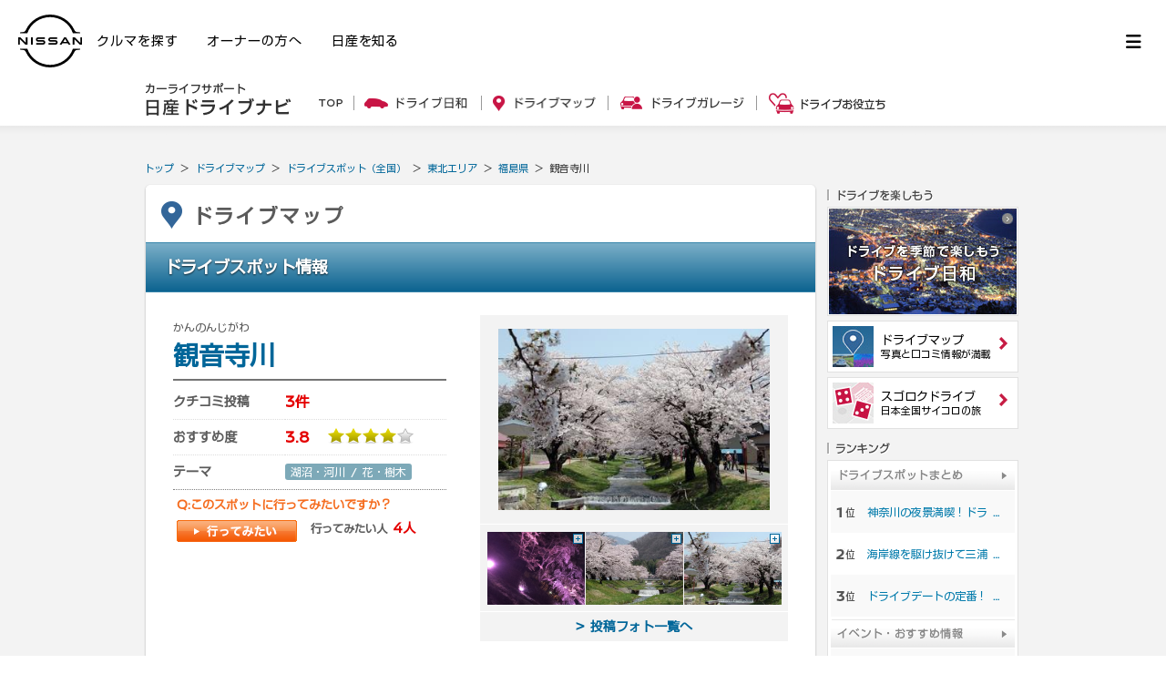

--- FILE ---
content_type: text/html; charset=UTF-8
request_url: https://drive.nissan.co.jp/SPOT/detail.php?spot_id=36257
body_size: 10664
content:











































<!DOCTYPE html PUBLIC "-//W3C//DTD XHTML 1.0 Transitional//EN" "http://www.w3.org/TR/xhtml1/DTD/xhtml1-transitional.dtd">
<html xmlns="http://www.w3.org/1999/xhtml" xml:lang="ja" lang="ja" xmlns:og="http://ogp.me/ns#" xmlns:mixi="http://mixi-platform.com/ns#">
<head>

<!-- Google Tag Manager -->
<script>(function(w,d,s,l,i){w[l]=w[l]||[];w[l].push({'gtm.start':
new Date().getTime(),event:'gtm.js'});var f=d.getElementsByTagName(s)[0],
j=d.createElement(s),dl=l!='dataLayer'?'&l='+l:'';j.async=true;j.src=
'https://www.googletagmanager.com/gtm.js?id='+i+dl;f.parentNode.insertBefore(j,f);
})(window,document,'script','dataLayer','GTM-WTVCG25');</script>
<!-- End Google Tag Manager -->

<meta http-equiv="Content-Type" content="text/html; charset=utf-8" />
<meta http-equiv="Content-Style-Type" content="text/css" />
<meta http-equiv="Content-Script-Type" content="text/javascript" />

<title>観音寺川（かんのんじがわ）[福島県]の口コミ・アクセス情報・地図 | 日産ドライブナビ</title>
<meta name="description" content="福島県の観音寺川についての口コミ情報や写真、地図、周辺情報など、ドライブやおでかけに役立つ情報が満載です。" />
<meta name="keywords" content="観音寺川,かんのんじがわ福島県,,クチコミ,口コミ,ドライブスポット,ランキング,地図,周辺情報" />

<script>
	if( window.location.protocol == 'http:') {
		window.location.protocol = "https:";
	}
	if( window.location.hostname == 'secure.nissan.co.jp') {
		window.location.hostname = "drive.nissan.co.jp";
	}
</script>



<meta name="viewport" content="width=device-width, minimum-scale=1.0, maximum-scale=1.0, user-scalable=no">
<link media="all" type="text/css" rel="stylesheet" href="/CSS/SP/COMMON/dnm.css?t=1770119343" />
<link media="all" type="text/css" rel="stylesheet" href="/CSS/BASE/base.css?t=1770119343" />
<link media="all" type="text/css" rel="stylesheet" href="/CSS/BASE/header.css?t=1770119343" />
<link media="all" type="text/css" rel="stylesheet" href="/CSS/BASE/base_new.css?t=1770119343" />
<link media="all" type="text/css" rel="stylesheet" href="/CSS/BASE/frame.css?t=1770119343" />
<link media="all" type="text/css" rel="stylesheet" href="/CSS/BASE/dmap.css?t=1770119343" />
<link media="all" type="text/css" rel="stylesheet" href="/CSS/SPOT/detail.css?t=1770119343" />
<link media="all" type="text/css" rel="stylesheet" href="/CSS/BASE/lightbox.css?t=1770119343" />
<link media="all" type="text/css" rel="stylesheet" href="/CSS/SPOT/mordal.css?t=1770119343" />


<script type="text/javascript" src="/JS/BASE/jquery-3.2.0.js"></script>
<script type="text/javascript" src="https://maps.googleapis.com/maps/api/js?client=gme-nissanmotorcoltd7&amp;channel=drive_nissan_co_jp"></script><script>
$16 = jQuery;
</script>
<script type="text/javascript" src="/JS/SP/COMMON/dnm.js?t=1770119343"></script>
<script type="text/javascript" src="/JS/BASE/jquery.common.js?t=1770119343"></script>
<script type="text/javascript" src="/JS/BASE/dnavi.js?t=1770119343"></script>
<script type="text/javascript" src="/JS/BASE/iframe_mynavi.js?t=1770119343"></script>
<script type="text/javascript" src="/JS/BASE/dmap.js?t=1770119343"></script>
<script type="text/javascript" src="/JS/BASE/AC_RunActiveContent.js?t=1770119343"></script>
<script type="text/javascript" src="/JS/BASE/loader.js?t=1770119343"></script>
<script type="text/javascript" src="/JS/BASE/lightbox.js?t=1770119343"></script>
<script type="text/javascript" src="/JS/SPOT/jSpotComment.js?t=1770119343"></script>
<script type="text/javascript" src="/JS/SPOT/jSpotSummary.js?t=1770119343"></script>
<script type="text/javascript" src="/JS/BASE/slide.js?t=1770119343"></script>
<script type="text/javascript" src="/JS/SPOT/mordal.js?t=1770119343"></script>
<script type="text/javascript" src="/JS/SPOT/qrious.min.js?t=1770119343"></script>
<script type="text/javascript" src="/JS/SPOT/qr.js?t=1770119343"></script>

<script type="text/javascript">
(function($, NDN){
	$(function(){
		NDN.dmap.init();
	});
})($16, NDN)

$16(document).ready(function() {
	$16('.disp-map').on('click', function() {
		LoadSpotMap();
		$16('.map-trigger').hide();
		$16('.map-area').show();
	});
});
</script>
<script type="text/javascript" src="/JS/BASE/lazysizes.min.js"></script>
<!-- フォント -->
<script type="text/javascript">
var NISSAN_WEBFONTS = true;
</script>
<link rel="stylesheet" media="print, screen" href="https://www.nissan.co.jp/COMMON/GN2020/CSS/brandfont.css">
<!-- /フォント -->

<!-- フッタ生成js -->
<script type="text/javascript">
	var _NISSAN_GN_DOMAIN = 'External';
	var JQUERY_LOADED = true;
</script>
<script type="text/javascript" src="//www.nissan.co.jp/COMMON/GN/JS/gn.js" charset="utf-8"></script>
<!--/フッタ生成js -->
<script src="//assets.adobedtm.com/c4286b4b2b34cb9b097fac1cfe0e4ac48afd27e3/satelliteLib-6d830820dc5d80289d4af847c2dce40d1cd793f9.js"></script>
<meta name="google-site-verification" content="_XzoySBL6_RQJzrVVJRQwgY9k_1lJYJmRSheYrGcxZ8" />
<link rel="apple-touch-icon" sizes="180x180" href="/apple-touch-icon.png">
<link rel="icon" type="image/png" href="/android-touch-icon.png" sizes="192x192">
</head>
<body onload="Dnavi.nloDispClipList();" id="drive">

<!-- ヘッダ生成js -->
<script type="text/javascript" src="//www.nissan.co.jp/COMMON/GN2020/JS/gn.js" charset="utf-8"></script>
<!--/ヘッダ生成js -->
<!-- ヘッダー -->
<div id="gn_header_area">    
    <div id="gn_header"></div>
</div>
<!-- /ヘッダー -->
<!-- Google Tag Manager (noscript) -->
<noscript><iframe src="https://www.googletagmanager.com/ns.html?id=GTM-WTVCG25"
height="0" width="0" style="display:none;visibility:hidden"></iframe></noscript>
<!-- End Google Tag Manager (noscript) -->


<!-- DriveNavi Mobile Header -->
<div id="DNM-hd" class="DNM-hd">
  
  <div class="DNM-hd-main">
    <div id="DNM-hd-bar" class="DNM-hd-bar">
      <div class="DNM-hd-bar__inner">
        <div class="DNM-hd-bar__brand"><a href="https://drive.nissan.co.jp/">日産ドライブナビ</a></div>
        <div id="DNM-hd-bar-menu" class="DNM-hd-bar__menu"></div>
      </div>
    </div>
  </div>
  <div id="DNM-hd-nav" class="DNM-hd-nav">
    <div class="DNM-hd-nav__inner">
      <div class="DNM-hd-nav__item"><a href="https://drive.nissan.co.jp/SEASON/">ドライブ日和</a></div>
      <div class="DNM-hd-nav__item"><a href="https://drive.nissan.co.jp/AREA/">ドライブマップ</a></div>
      <div class="DNM-hd-nav__item"><a href="https://drive.nissan.co.jp/GARAGE/">ガレージ</a></div>
      <div class="DNM-hd-nav__item"><a href="https://drive.nissan.co.jp/CARLIFE/">お役立ち</a></div>
      <div class="DNM-hd-nav__item"><a id="DNM-hd-nav-menu" class="DNM-hd-nav-menu">すべて見る</a></div>
    </div>
  </div>
</div>
<div id="DNM-hd-menu" class="DNM-hd-menu">
  <div id="DNM-hd-menu-close" class="DNM-hd-menu-close"></div>
  <div class="DNM-hd-menu-list">
    <div class="DNM-hd-menu-list__group">
      <div class="DNM-hd-menu-item">
        <div class="DNM-hd-menu-item__link"><a href="https://drive.nissan.co.jp/">日産ドライブナビ トップページ</a></div>
      </div>
    </div>
    <div class="DNM-hd-menu-list__group">
      <div class="DNM-hd-menu-item">
        <div class="DNM-hd-menu-item__link"><a href="https://drive.nissan.co.jp/SEASON/">ドライブ日和</a></div>
        <div class="DNM-hd-menu-item__summary">日本の四季をドライブで楽しもう</div>
      </div>
      <div class="DNM-hd-menu-item">
        <div class="DNM-hd-menu-item__link"><a href="https://drive.nissan.co.jp/SPECIAL/">イベント・おすすめ特集</a></div>
        <div class="DNM-hd-menu-item__summary">イベント、テーマに合わせたスポット、コースをご紹介</div>
      </div>
    </div>
    <div class="DNM-hd-menu-list__group">
      <div class="DNM-hd-menu-item">
        <div class="DNM-hd-menu-item__link"><a href="https://drive.nissan.co.jp/AREA/">ドライブマップ</a></div>
        <div class="DNM-hd-menu-item__summary">ドライブ好きのための全国ドライブスポット情報</div>
      </div>
      <div class="DNM-hd-menu-item">
        <div class="DNM-hd-menu-item__link"><a href="https://drive.nissan.co.jp/RANK/">人気ランキング</a></div>
        <div class="DNM-hd-menu-item__summary">みんなが注目しているドライブスポットが一目で分かる！</div>
      </div>
      <div class="DNM-hd-menu-item">
        <div class="DNM-hd-menu-item__link"><a href="https://drive.nissan.co.jp/SUMMARY/">ドライブスポットまとめ</a></div>
        <div class="DNM-hd-menu-item__summary">お気に入りのコースや、思い出のスポット、まとめ方は自由です</div>
      </div>
    </div>
    <div class="DNM-hd-menu-list__group">
      <div class="DNM-hd-menu-item">
        <div class="DNM-hd-menu-item__link"><a href="https://drive.nissan.co.jp/GARAGE/">ドライブガレージ</a></div>
        <div class="DNM-hd-menu-item__summary">愛車や家族、あなたの思い出を語りませんか？</div>
      </div>
      <div class="DNM-hd-menu-item">
        <div class="DNM-hd-menu-item__link"><a href="https://drive.nissan.co.jp/GARAGE/post.php">ドライブガレージに投稿</a></div>
        <div class="DNM-hd-menu-item__summary">ドライブにまつわる素敵なエピソードを是非ご投稿ください</div>
      </div>
      <div class="DNM-hd-menu-item">
        <div class="DNM-hd-menu-item__link"><a href="https://drive.nissan.co.jp/PARK/EVERYDAY/">EVERYDAY DRIVE</a></div>
        <div class="DNM-hd-menu-item__summary">あなたの思い出の1コマ、大募集！</div>
      </div>
      <div class="DNM-hd-menu-item">
        <div class="DNM-hd-menu-item__link"><a href="https://drive.nissan.co.jp/DRIVE/LID/">Life is Drive</a></div>
        <div class="DNM-hd-menu-item__summary">全国から寄せられた、クルマと人との心温まるエピソード</div>
      </div>
    </div>
    <div class="DNM-hd-menu-list__group">
      <div class="DNM-hd-menu-item">
        <div class="DNM-hd-menu-item__link"><a href="https://drive.nissan.co.jp/CARLIFE/">ドライブお役立ち</a></div>
        <div class="DNM-hd-menu-item__summary">カーライフを楽しく彩る　お役立ちトピックス</div>
      </div>
      <div class="DNM-hd-menu-item">
        <div class="DNM-hd-menu-item__link"><a href="https://drive.nissan.co.jp/TRAFFICJAM/">快適&#9834;渋滞ドライブ</a></div>
        <div class="DNM-hd-menu-item__summary">ポジティブに過ごそう！仕組みや対処法を解説！</div>
      </div>
      <div class="DNM-hd-menu-item">
        <div class="DNM-hd-menu-item__link"><a href="https://drive.nissan.co.jp/NEWDRIVER/">Road to Drive</a></div>
        <div class="DNM-hd-menu-item__summary">ペーパードライバーを卒業したい、免許を取得したい方必見！</div>
      </div>
      <div class="DNM-hd-menu-item">
        <div class="DNM-hd-menu-item__link"><a href="https://drive.nissan.co.jp/DRIVETALK/">ドライブトーク講座</a></div>
        <div class="DNM-hd-menu-item__summary">ドライブが楽しくなる会話のコツとは？</div>
      </div>
      <div class="DNM-hd-menu-item">
        <div class="DNM-hd-menu-item__link"><a href="https://drive.nissan.co.jp/DRIVENAVI/SUGOROKU/">リアル版 スゴロクドライブ</a><!--span class="DNM-hd-menu-item__new">NEW</span--></div>
        <div class="DNM-hd-menu-item__summary">サイコロを振って出てきたスポットへGO!</div>
      </div>
      <div class="DNM-hd-menu-item">
        <div class="DNM-hd-menu-item__link"><a href="https://drive.nissan.co.jp/DRIVE/365/">日巡りカレンダー</a></div>
        <div class="DNM-hd-menu-item__summary">カーライフを楽しむ365日</div>
      </div>
    </div>
  </div>
  <div class="DNM-hd-menu-corporate">
    <div class="DNM-hd-menu-corporate__item"><a href="http://www.nissan.co.jp/">日産ホームページ</a></div>
    <div class="DNM-hd-menu-corporate__item"><a href="http://www2.nissan.co.jp/CARLINEUP/">カーラインアップ</a></div>
    <div class="DNM-hd-menu-corporate__item"><a href="http://map2.nissan.co.jp/c/p/DEALER/">販売店検索</a></div>
  </div>
</div>
<!-- / DriveNavi Mobile Header -->

<div id="newSite">

<div id="wrapperAll" style="height:0px;">
	<div id="headerArea" name="headerArea" style="height:0px;">
		<!-- *** [header] *** -->

		<!-- *** /[header] *** -->
	</div><!-- /#headerArea -->
</div>


<div id="wrapperPage">
	<div id="pageTop">
	<!-- driveHEADER -->
	<div id="header_drive">
		<h1><a href="/"><img src="/IMAGES/BASE/COMMON/title.png" alt="カーライフサポート日産ドライブナビ" width="160" height="36" /></a></h1>
		<ul class="navi">
			<li class="li1"><a href="/"><img src="/IMAGES/BASE/COMMON/h_nav_01.png" alt="TOP" width="27" height="24" class="rollover" /></a></li>
			<li class="li2"><a href="/SEASON/"><img src="/IMAGES/BASE/COMMON/h_nav_02.png" alt="ドライブ日和" width="113" height="24" class="rollover" /></a></li>
			<li class="li3"><a href="/AREA/"><img src="/IMAGES/BASE/COMMON/h_nav_03.png" alt="ドライブマップ" width="113" height="24" class="rollover" /></a></li>
			<li class="li4"><a href="/GARAGE/"><img src="/IMAGES/BASE/COMMON/h_nav_05.png" alt="ドライブガレージ" width="136" height="24" class="rollover" /></a></li>
			<li class="li5"><a href="/CARLIFE/"><img src="/IMAGES/BASE/COMMON/h_nav_06.png" alt="ドライブお役立ち" width="128" height="24" class="rollover" /></a></li>
		</ul>
	</div>
	<!-- /driveHEADER -->
</div>

</div>

<div id="container">
<div id="content-padding">
<div id="topicpath">
	<ul>
		<li><a href="../">トップ</a> ＞ </li>
		<li><a href="../AREA/">ドライブマップ</a> ＞ </li>
		<li><a href="../AREA/">ドライブスポット（全国）</a> ＞ </li>
		<li><a href="../AREA/index.php?region_id=2">東北エリア</a> ＞ </li>
		<li><a href="../AREA/map.php?pref_id=7">福島県</a> ＞ </li>
		<li>観音寺川</li>
	</ul>
</div>


<!-- ///// START DRIVEMAP CONTENTS ///// -->
<div id="dmap">
<div class="dmap-inner">
<div class="dmap-content bottom-area">

<div class="dmap-header">
	<div class="title">ドライブマップ</div>
</div><!-- /.dmap-header -->

<div class="title-bar">
	<h2>ドライブスポット情報</h2>
</div><!-- /.title-bar -->


<form id="spot" action="" method="post">
	<input type="hidden" id="spot_id" name="spot_id" value="36257">
</form>


<div class="spot-top">

<div class="spot-info">
	<h2><span>かんのんじがわ</span>		<em>観音寺川</em>
	</h2>

	<table>
		<tr class="first">
			<th>クチコミ投稿</th>
			<td><em>3件</em></td>
		</tr>
		<tr class="osusume">
			<th>おすすめ度</th>
			<td>
				<em>3.8</em><img src="/IMAGES/BASE/DMAP/rating_08.png" data-pngfix="true" width="95" height="17" alt="" />
							</td>
		</tr>
		<tr>
			<th>テーマ</th>
			<td><ul class="tags">
					<li>湖沼・河川 / 花・樹木</li>
				</ul>
			</td>
		</tr>
	</table>

	<dl class="likes">
		<dt>Q:このスポットに行ってみたいですか？</dt>
		<dd>
			<div class="button"><a href='javascript:;' onclick='Dnavi.counterSpot();'>行ってみたい</a></div>
			<div class="total">行ってみたい人 <em><span id="vote">4</span>人</em></div>
		</dd>
	</dl>

	</div><!-- /.spot-info -->


<div class="spot-photos">
<div class="main-image">
		<img src="/image.php?comment_image_id=22416&amp;size=l" alt="観音寺川" />
	</div>

<ul class="thumbnails">
					<li>
			<a href="/image.php?comment_image_id=57056&amp;size=xl" data-lightbox="lightbox1" data-title="&nbsp;&nbsp;&nbsp;noppoさん">
			<img src="/image.php?comment_image_id=57056&amp;size=l" alt="noppoさん"/>
			<i></i>
			</a>
		</li>
							<li>
			<a href="/image.php?comment_image_id=22415&amp;size=xl" data-lightbox="lightbox2" data-title="&nbsp;&nbsp;&nbsp;あかべさん">
			<img src="/image.php?comment_image_id=22415&amp;size=l" alt="あかべさん"/>
			<i></i>
			</a>
		</li>
							<li>
			<a href="/image.php?comment_image_id=22416&amp;size=xl" data-lightbox="lightbox3" data-title="&nbsp;&nbsp;&nbsp;緑のセレナさん">
			<img src="/image.php?comment_image_id=22416&amp;size=l" alt="緑のセレナさん"/>
			<i></i>
			</a>
		</li>
									
				</ul>
<div class="button"><a href="../PHOTO/index.php?spot_id=36257&pref_id=7"><span>&gt; 投稿フォト一覧へ</span></a></div>

</div><!-- /.spot-photos -->
</div><!-- /.spot-top -->
<div class="spot-data">

<h3>スポット基本情報</h3>
<table>
	<tr>
		<th>スポット名</th>
		<td>観音寺川</td>
	</tr>
		<tr>
		<th>スポット名かな</th>
		<td>かんのんじがわ</td>
	</tr>
		<tr>
		<th>テーマ</th>
		<td>湖沼・河川 / 花・樹木</td>
	</tr>
	<tr>
		<th>所在地</th>
		<td>福島県耶麻郡猪苗代町川桁観音寺川畔</td>
	</tr>
	<tr>
		<th>アクセス</th>
		<td>磐越自動車道猪苗代磐梯高原ICより。JR猪苗代駅から車約15分。
JR川桁駅から徒歩約3分。</td>
	</tr>
	<tr>
		<th>周辺駐車場</th>
		<td>
			無料あり
					</td>
	</tr>
	<tr class="date">
		<th>登録日：2010/05/28</th>
		<td>登録者：緑のセレナさん（40代・男性）</td>
	</tr>
</table>


</div><!-- /.spot-data -->

<div class="spot-map map-trigger">
	<a href="javascript:void(0);" class="disp-map"></a>
</div>

<div class="spot-map map-area" style="display:none;">
	<h3>スポットマップ</h3>
	<div class="map-wrapper">
		<input type="hidden" id="latitude" value="37.538329">
		<input type="hidden" id="longitude" value="140.14025">
		<input type="hidden" id="subcategory_id" value="67">
		<input type="hidden" id="stopMapLoad" value="1">
		<div class="map" id="map"></div>
	</div><!-- /.map-wrapper -->
	<div class="print"><a href="javascript:void(0);" onclick="javascript:window.open('print-detail.php?spot_id=36257','print','toolbar=yes,location=yes,directories=yes,status=yes,menubar=yes,scrollbars=yes,resizable=yes,width=800'); return false;">地図の拡大・印刷する</a></div>
</div><!-- /.spot-map -->

<!-- 羅針盤誘導バナー -->
<div class="bnr_area">
<div class="clearfix">
<a href="https://www.nissan.co.jp/CONFIGURATOR/SIMULATOR/"><img src="/IMAGES/SPOT/DETAIL/bnr_selfquote.jpg" alt="セルフ見積り" /></a>	
<a href="https://www.nissan.co.jp/CREDIT/BVC/"><img src="/IMAGES/SPOT/DETAIL/bnr_bigvaluecredit.jpg" alt="セルフ見積り" /></a>
</div><!-- /.clearfix -->
</div><!-- /.bnr_area -->
	
	
<div class="comments">
<div class="heading">
	<h3>クチコミ情報</h3>
	<div class="count">クチコミ投稿：<em>3件</em></div>
</div><!-- /.heading -->
<div class="content">

	<ul class="list">

			<li class="item">
			<div class="item-inner">
				<div class="image">
																		<a href="/image.php?comment_image_id=61198&amp;size=xl" data-lightbox="lightbox67140" data-title="&nbsp;&nbsp;&nbsp;旅が好きさん">
						<img src="/image.php?comment_image_id=61198&amp;size=l"/><i></i>
					
					</a>
																	</div><!-- /.image -->
				<div class="details">
										<div class="title">桜が最高です❗</div>
										<div class="comment">観音寺川のせせらぎと、桜並木が最高です。近くの川桁駅のそばの八重桜は、かわいらしいです。磐梯山も美しく、一見の価値あります。</div>
					<dl class="rating">
						<dt>おすすめ度</dt>
						<dd>
							<em>5.0</em><img src="/IMAGES/BASE/DMAP/rating_10.png" data-pngfix="true" width="95" height="17" />
													</dd>
					</dl>

					
					<ul class="meta">
						<li class="name">
														旅が好きさん
													</li>
						<li>訪問年月：2019/04</li>
						<li>投稿日：2021/05/11</li>
					</ul>
				</div><!-- /.details -->
			</div><!-- /.item-inner -->
		</li>
			<li class="item">
			<div class="item-inner">
				<div class="image">
																		<a href="/image.php?comment_image_id=22415&amp;size=xl" data-lightbox="lightbox43357" data-title="&nbsp;&nbsp;&nbsp;あかべさん">
						<img src="/image.php?comment_image_id=22415&amp;size=l"/><i></i>
					
					</a>
																			<a href="/image.php?comment_image_id=22416&amp;size=xl" data-lightbox="lightbox43357" data-title="&nbsp;&nbsp;&nbsp;あかべさん" style="display:none">
						<img src="/image.php?comment_image_id=22416&amp;size=l"/>
					</a>
																	</div><!-- /.image -->
				<div class="details">
										<div class="title">家族、カップルで桜の下でゆっくりすごそう</div>
										<div class="comment">家族連れ、カップルを問わず満開の桜の下でゆっくり過ごしてみてください。川のせせらぎを聞きながらお弁当を広げれば最高です。</div>
					<dl class="rating">
						<dt>おすすめ度</dt>
						<dd>
							<em>5.0</em><img src="/IMAGES/BASE/DMAP/rating_10.png" data-pngfix="true" width="95" height="17" />
													</dd>
					</dl>

										<dl class="points">
						<dt>おすすめポイント</dt>
						<dd>
							<ul>
																<li><img src="/IMAGES/SPOT/DETAIL/icon/41.jpg" alt="ペット" title="ペット" /></li>
																<li><img src="/IMAGES/SPOT/DETAIL/icon/40.jpg" alt="デート" title="デート" /></li>
																<li><img src="/IMAGES/SPOT/DETAIL/icon/39.jpg" alt="子連れ" title="子連れ" /></li>
																<li><img src="/IMAGES/SPOT/DETAIL/icon/31.jpg" alt="花見（桜）" title="花見（桜）" /></li>
																<li><img src="/IMAGES/SPOT/DETAIL/icon/27.jpg" alt="絶景" title="絶景" /></li>
								
							</ul>
						</dd>
					</dl>
					
					<ul class="meta">
						<li class="name">
														あかべさん
													</li>
						<li>訪問年月：2010/05</li>
						<li>投稿日：2011/03/01</li>
					</ul>
				</div><!-- /.details -->
			</div><!-- /.item-inner -->
		</li>
			<li class="item">
			<div class="item-inner">
				<div class="image">
																		<a href="/image.php?comment_image_id=17502&amp;size=xl" data-lightbox="lightbox37919" data-title="&nbsp;&nbsp;&nbsp;緑のセレナさん">
						<img src="/image.php?comment_image_id=17502&amp;size=l"/><i></i>
					
					</a>
																	</div><!-- /.image -->
				<div class="details">
										<div class="title">近くにはリステルスキーファンタジアのハーブ園も楽しめます</div>
										<div class="comment">猪苗代町にあるリステルスキーファンタジアは、春からハーブ園が楽しみでときどき出かけています。標高約６００Mの地点にあり、郡山市の花見で有名な開成山公園の花見が終わってから２週間ほとたってても、リステルのすぐ近くの観音寺川の桜は見頃を迎え毎年立ち寄っています。穴場的存在で観光客がどっと押し寄せるわけでもなく、川沿いの舗装されていない駐車場は十分なスペースを確保しています。今年の花見は５月のGWに行きましたが、まだ７分咲きでした。</div>
					<dl class="rating">
						<dt>おすすめ度</dt>
						<dd>
							<em>4.0</em><img src="/IMAGES/BASE/DMAP/rating_08.png" data-pngfix="true" width="95" height="17" />
													</dd>
					</dl>

										<dl class="points">
						<dt>おすすめポイント</dt>
						<dd>
							<ul>
																<li><img src="/IMAGES/SPOT/DETAIL/icon/31.jpg" alt="花見（桜）" title="花見（桜）" /></li>
								
							</ul>
						</dd>
					</dl>
					
					<ul class="meta">
						<li class="name">
														緑のセレナさん
													</li>
						<li>訪問年月：2010/05</li>
						<li>投稿日：2010/05/28</li>
					</ul>
				</div><!-- /.details -->
			</div><!-- /.item-inner -->
		</li>
	

	</ul>

	

<div class="icon-note" data-collapsible="root">
	<dl>
		<dt class="collapsible-header"><a href="#" data-collapsible="button"><i></i>おすすめポイントアイコンについて</a></dt>
		<dd class="collapsible-content"><div class="pc"><img data-src="/IMAGES/SPOT/DETAIL/dtail_img_01_pc.png" class="lazyload" alt="" /></div>
			<div class="sp"><img data-src="/IMAGES/SPOT/DETAIL/dtail_img_01_sp.png" class="lazyload" width="253" alt="" /></div>
		</dd>
	</dl>
</div>
</div><!-- /.content -->
</div><!-- /.comments -->



<form id="nlo_clip_form" name="nlo_clip_form">
	<input type="hidden" name="spot_id" id="spot_id" value="36257">
</form>
<div id="nlo_clip_list"></div>

<div class="share">
	<h3>スポット情報を送る</h3>
	<ul>
		<li class="mail"><a href="#">友達に教える</a></li>
	</ul>
</div><!-- /.share -->
<div class="modal-container">
  <div class="modal-body">
    <div class="modal-close">×</div>
    <div class="modal-content">
      <h1>スポット情報を送る</h1>
	  <p>スポット名：観音寺川</p>
		  <div class="btn_area c_f">
		  <div class="btn"><a href="https://www.google.co.jp/maps/?q=37.538329,140.14025"><img src="/IMAGES/SPOT/DETAIL/google_btn.png" width="212"></a></div>
		  <div class="btn"><a href='mailto:?subject=【日産ドライブナビ】観音寺川スポット情報&body=%E6%97%A5%E7%94%A3%E3%83%89%E3%83%A9%E3%82%A4%E3%83%96%E3%83%8A%E3%83%93%0A%E8%A6%B3%E9%9F%B3%E5%AF%BA%E5%B7%9D%E3%82%B9%E3%83%9D%E3%83%83%E3%83%88%E6%83%85%E5%A0%B1%0A%0A%E2%96%A0%E3%82%B9%E3%83%9D%E3%83%83%E3%83%88%E5%90%8D%0A%E8%A6%B3%E9%9F%B3%E5%AF%BA%E5%B7%9D%0A%0A%E2%96%A0%E6%89%80%E5%9C%A8%E5%9C%B0%0A%E7%A6%8F%E5%B3%B6%E7%9C%8C%E8%80%B6%E9%BA%BB%E9%83%A1%E7%8C%AA%E8%8B%97%E4%BB%A3%E7%94%BA%E5%B7%9D%E6%A1%81%E8%A6%B3%E9%9F%B3%E5%AF%BA%E5%B7%9D%E7%95%94%0A%0A%E2%96%A0%E3%82%B9%E3%83%9D%E3%83%83%E3%83%88URL%0Ahttps%3A%2F%2Fdrive.nissan.co.jp%2FSPOT%2Fdetail.php%3Fspot_id%3D36257%0A%0A%E2%96%A0Google%20Maps%20URL%0Ahttps%3A%2F%2Fwww.google.co.jp%2Fmaps%2F%3Fq%3D37.538329%2C140.14025%0A'><img src="/IMAGES/SPOT/DETAIL/mail_btn.png" width="212"></a></div>
		  </div><!--btn_area-->
		  
	  <p class="sub_ttl">スマートフォンでスポット情報を見る</p>
	  <div class="qr_are c_f">
	  <div><p>QRコードを読み取るとスマートフォンからスポット情報にアクセスできます。</p></div>
	  <div><img id="qr-image" src="/IMAGES/SPOT/DETAIL/QR_374624.png" width="150"></div>
	  </div>
	  
	</div><!--modal-content-->
  </div><!--modal-body-->
</div>
<div class="match">
<h3>あわせて読みたい！</h3>
<div class="list">
<div class="block">
<div class="image"><a href="/GARAGE/PROPILOT/"><img src="/IMAGES/BASE/COMMON/match_propilot.jpg" alt=""></a></div>
<p><a href="/GARAGE/PROPILOT/">高速道路運転支援システム、プロパイロットを使ってみたみんなの声！</a></p>
</div>
<div class="block">
<div class="image"><a href="/TRAFFICJAM/"><img src="/IMAGES/BASE/COMMON/match_trafficjam.png" alt=""></a></div>
<p><a href="/TRAFFICJAM/">ドライブ中に渋滞に巻き込まれた。渋滞中のみんなの過ごし方は？</a></p>
</div>
<div class="block">
<div class="image"><a href="/DRIVENAVI/SUGOROKU/"><img src="/IMAGES/BASE/COMMON/match_sugoroku.png" alt=""></a></div>
<p><a href="/DRIVENAVI/SUGOROKU/">ドライブの行先は、サイコロ任せ！行先を迷ったらこちらから</a></p>
</div>
</div>
</div><!-- /.match -->

<div class="around">
<div class="heading">
	<h3><span>周辺スポット情報</span></h3>
</div><!-- /.heading -->
<div class="content">
<div class="ranking">
	<div class="ranking-a" data-collapsible="root">
		<dl>
			<dt class="pc"><span>福島県&nbsp;自然・風景スポットランキング</span></dt>
			<dt class="collapsible-header sp"><a href="#" data-collapsible="button"><i></i><span>福島県&nbsp;自然・風景スポットランキング</span></a></dt>
			<dd class="collapsible-content">
								<ul class="list">
										<li class="item">					<span class="num">1</span>
					<span class="name"><a href="../SPOT/detail.php?spot_id=2751">天狗の庭</a></span></li>
										<li class="item even">					<span class="num">2</span>
					<span class="name"><a href="../SPOT/detail.php?spot_id=2754">磐梯吾妻スカイライン</a></span></li>
										<li class="item">					<span class="num">3</span>
					<span class="name"><a href="../SPOT/detail.php?spot_id=36257">観音寺川</a></span></li>
										<li class="item even">					<span class="num">4</span>
					<span class="name"><a href="../SPOT/detail.php?spot_id=35911">日中線記念自転車歩行者道</a></span></li>
										<li class="item">					<span class="num">5</span>
					<span class="name"><a href="../SPOT/detail.php?spot_id=31114">レジーナの森</a></span></li>
										<li class="item even">					<span class="num">6</span>
					<span class="name"><a href="../SPOT/detail.php?spot_id=2750">小さなホテル　四季の森山荘</a></span></li>
										<li class="item">					<span class="num">7</span>
					<span class="name"><a href="../SPOT/detail.php?spot_id=43401">大江湿原</a></span></li>
										<li class="item even">					<span class="num">8</span>
					<span class="name"><a href="../SPOT/detail.php?spot_id=34621">三崎公園・いわきマリンタワー</a></span></li>
										<li class="item">					<span class="num">9</span>
					<span class="name"><a href="../SPOT/detail.php?spot_id=34023">甲子トンネル（甲子道路）</a></span></li>
										<li class="item even">					<span class="num">10</span>
					<span class="name"><a href="../SPOT/detail.php?spot_id=30149">阿武隈川渓谷</a></span></li>
					
				</ul>
							</dd>
		</dl>
	<!-- /.ranking-a --></div>

	<div class="ranking-b" data-collapsible="root">
		<dl>
			<dt class="pc"><span>福島県　人気スポットランキング</span></dt>
			<dt class="collapsible-header sp"><a href="#" data-collapsible="button"><i></i><span>福島県　人気スポットランキング</span></a></dt>
			<dd class="collapsible-content">
								<ul class="list">
									<li class="item">					<span class="num">1</span>
					<span class="name"><a href="../SPOT/detail.php?spot_id=2751">天狗の庭</a><ul class="tags">
					<li>山岳・渓谷 / 森林・丘陵・高原 / ドライブロード</li>
					</ul></span></li>
									<li class="item even">					<span class="num">2</span>
					<span class="name"><a href="../SPOT/detail.php?spot_id=4099">道の駅　裏磐梯</a><ul class="tags">
					<li>道の駅 / 展望施設 / 公園 / グルメ / ショッピング</li>
					</ul></span></li>
									<li class="item">					<span class="num">3</span>
					<span class="name"><a href="../SPOT/detail.php?spot_id=2754">磐梯吾妻スカイライン</a><ul class="tags">
					<li>ドライブロード / 山岳・渓谷 / 森林・丘陵・高原</li>
					</ul></span></li>
									<li class="item even">					<span class="num">4</span>
					<span class="name"><a href="../SPOT/detail.php?spot_id=36257">観音寺川</a><ul class="tags">
					<li>湖沼・河川 / 花・樹木</li>
					</ul></span></li>
									<li class="item">					<span class="num">5</span>
					<span class="name"><a href="../SPOT/detail.php?spot_id=35911">日中線記念自転車歩行者道</a><ul class="tags">
					<li>その他 / 花・樹木</li>
					</ul></span></li>
									<li class="item even">					<span class="num">6</span>
					<span class="name"><a href="../SPOT/detail.php?spot_id=31114">レジーナの森</a><ul class="tags">
					<li>湖沼・河川 / アウトドア・キャンプ場 / 温泉 / 宿泊</li>
					</ul></span></li>
									<li class="item">					<span class="num">7</span>
					<span class="name"><a href="../SPOT/detail.php?spot_id=37174">雲雀ヶ原祭場地</a><ul class="tags">
					<li>その他 / 遺跡・史跡 / その他の建物・史跡</li>
					</ul></span></li>
									<li class="item even">					<span class="num">8</span>
					<span class="name"><a href="../SPOT/detail.php?spot_id=2750">小さなホテル　四季の森山荘</a><ul class="tags">
					<li>宿泊 / 湖沼・河川 / グルメ</li>
					</ul></span></li>
									<li class="item">					<span class="num">9</span>
					<span class="name"><a href="../SPOT/detail.php?spot_id=1067">スパリゾートハワイアンズ</a><ul class="tags">
					<li>テーマパーク・遊園地</li>
					</ul></span></li>
									<li class="item even">					<span class="num">10</span>
					<span class="name"><a href="../SPOT/detail.php?spot_id=34978">会津葵　シルクロード文明館</a><ul class="tags">
					<li>グルメ / 歴史的建造物</li>
					</ul></span></li>
				
				</ul>
							</dd>
		</dl>
	</div><!-- /.ranking-b -->

</div><!-- /.ranking -->
<div class="footnote">[集計期間：2026/01/01～2026/01/31]  集計期間でページ閲覧回数の多かったスポットを表示しています。</div>
</div><!-- /.content -->
</div><!-- /.around -->

<div class="notice">
	ドライブマップに掲載されているスポット情報やクチコミ情報は、ユーザーのみなさまより提供いただいた情報であり、現在のスポットの実際と異なる場合があります。掲載情報の取り扱いについて詳しくは<a href="javascript:void(0);" onclick="javascript:window.open('/GUIDE/kiyaku.php', 'mywindow1', 'width=520, height=800, menubar=no, toolbar=no, scrollbars=yes');return false;">利用規約</a> 、<a href="javascript:void(0);" onclick="javascript:window.open('/GUIDE/notes.php', 'mywindow1', 'width=520, height=800, menubar=no, toolbar=no, scrollbars=yes');return false;">注意事項</a> 、<a href="javascript:void(0);" onclick="javascript:window.open('/GUIDE/hints.php', 'mywindow1', 'width=520, height=800, menubar=no, toolbar=no, scrollbars=yes');return false;">投稿のコツ</a>をご参照ください。<br>
	<br>
	※本キャンペーンは日産自動車株式会社 日産ドライブナビ事務局による提供です。本キャンペーンについてのお問い合わせはAmazonではお受けしておりません。日産ドライブナビ事務局<img src="/IMAGES/BASE/COMMON/drivenavi_mail.png" alt="" width="136" style="vertical-align: bottom;">までお願いいたします。<br>
	※Amazon、Amazon.co.jpおよびそれらのロゴはAmazon.com, Inc.またはその関連会社の商標です。
</div><!-- /.notice -->


<div class="dmap-home">
	<a href="/AREA/">ドライブマップ トップへ</a>
</div><!-- /.dmap-home -->

</div><!-- /.dmap-content -->
</div><!-- /.dmap-inner -->
</div><!-- /#dmap -->
<!-- ///// END DRIVEMAP CONTENTS ///// -->


<div id="side">
	<iframe id="blockrandom2" name="memberframe2" src="/mp/header.php" width="214" height="0" scrolling="no" align="top" frameborder="0">
</iframe> 
	<div class="enjoySct">
		<h3><img data-src="/IMAGES/BASE/COMMON/s_enjoy_hed.png" class="lazyload" alt="ドライブを楽しもう" width="116" height="14" /></h3>
		<div class="large">
			<ul id="enjoySlider">
				<li><a href="/GARAGE/PHOTOGALLERY/"><img data-src="/IMAGES/BASE/COMMON/s_bnr_17.jpg" class="lazyload" alt="ドライブガレージ フォトギャラリー" width="208" height="118" /></a></li>
				<li><a href="/CALENDAR/"><img data-src="/IMAGES/BASE/COMMON/s_bnr_00.jpg" class="lazyload" alt="Nissanカレンダー" width="208" height="118" /></a></li>
				<li><a href="/SEASON/"><img data-src="/IMAGES/BASE/COMMON/s_bnr_01.jpg" class="lazyload" alt="ドライブ日和" width="208" height="118" /></a></li>
				<li><a href="/GARAGE/"><img data-src="/IMAGES/BASE/COMMON/s_bnr_02.jpg" class="lazyload" alt="ガレージ" width="208" height="118" /></a></li>
				<li><a href="/AREA/"><img data-src="/IMAGES/BASE/COMMON/s_bnr_03.jpg" class="lazyload" alt="ドライブマップ" width="208" height="118" /></a></li>
				<li><a href="/DRIVE/365/"><img data-src="/IMAGES/BASE/COMMON/s_bnr_04.jpg" class="lazyload" alt="日巡り" width="208" height="118" /></a></li>
				<li><a href="/DRIVETALK/"><img data-src="/IMAGES/BASE/COMMON/s_bnr_05.jpg" class="lazyload" alt="ドライブトーク" width="208" height="118" /></a></li>
				<li><a href="/SUMMARY/"><img data-src="/IMAGES/BASE/COMMON/s_bnr_06.jpg" class="lazyload" alt="まとめ" width="208" height="118" /></a></li>
				<li><a href="/NEWDRIVER/"><img data-src="/IMAGES/BASE/COMMON/bnr_14.png" class="lazyload" alt="ROAD to DRIVE" width="208" height="118" /></a></li>
			</ul>
		</div>
		<ul class="small">
			<li><a href="/AREA/"><img data-src="/IMAGES/BASE/COMMON/s_enjoy_sbnr1.jpg" class="lazyload" alt="ROAD to DRIVE" width="45" height="45" /><span><strong>ドライブマップ</strong><br />写真と口コミ情報が満載</span></a></li>
			<li><a href="https://drive.nissan.co.jp/DRIVENAVI/SUGOROKU/"><img data-src="/IMAGES/BASE/COMMON/s_enjoy_sbnr2.jpg" class="lazyload" alt="ROAD to DRIVE" width="45" height="45" /><span><strong>スゴロクドライブ</strong><br />日本全国サイコロの旅</span></a></li>
		</ul>
	</div>

	<div class="rankSct">
		<h3><img data-src="/IMAGES/BASE/COMMON/s_rank_hed.png" class="lazyload" alt="ランキング" width="210" height="14" /></h3>
		<div class="box">
			<dl>
				<dt><a href="/SUMMARY/"><img data-src="/IMAGES/BASE/COMMON/s_rank_lnk_01.png" class="lazyload rollover" alt="ドライブスポットまとめ" width="202" height="32" /></a></dt>
									<dd class="dd1"><span>1位</span><a href="/SUMMARY/detail.php?summary_id=237">神奈川の夜景満喫！ドライブデートおすすめ10選</a></dd>
					<dd class="dd2"><span>2位</span><a href="/SUMMARY/detail.php?summary_id=41">海岸線を駆け抜けて三浦半島を一周！神奈川定番デート</a></dd>
					<dd class="dd3"><span>3位</span><a href="/SUMMARY/detail.php?summary_id=101">ドライブデートの定番！東京・神奈川夜景ドライブ</a></dd>
							</dl>
			<dl>
				<dt><a href="/SPECIAL/"><img data-src="/IMAGES/BASE/COMMON/s_rank_lnk_03.png" class="lazyload rollover" alt="特集" width="202" height="32" /></a></dt>
				<dd class="dd1"><span>1位</span><a href="/SPECIAL/SPRING/ichigo.php">いちご狩り特集</a></dd>
				<dd class="dd2"><span>2位</span><a href="/SPECIAL/AUTOCAMP/">オートキャンプ特集</a></dd>
				<dd class="dd3"><span>3位</span><a href="/SPECIAL/OYAKO/">親子でおでかけ特集</a></dd>
			</dl>
			<dl>
				<dt><a href="/CARLIFE/"><img data-src="/IMAGES/BASE/COMMON/s_rank_lnk_02.png" class="lazyload rollover" alt="メンテナンス・お役立ち情報" width="202" height="32" /></a></dt>
				<dd class="dd1"><span>1位</span><a href="/USEFUL/1005/">愛車ピカピカ洗車術</a></dd>
				<dd class="dd2"><span>2位</span><a href="/USEFUL/0812/">車内を徹底的に大掃除！</a></dd>
				<dd class="dd3"><span>3位</span><a href="/USEFUL/0805/">ワックスがけのコツ</a></dd>
			</dl>
		</div>
	</div>

</div>
<!-- /#sideMenu -->

</div>
<!--//content-padding-->
</div>
<!-- /#container -->
</div>
<!-- //newSite -->

<!-- DriveNavi Mobile Footer -->
<div id="DNM-ft" class="DNM-ft">
	<div class="DNM-ft-pagetop">
		<div id="DNM-ft-pagetop" class="DNM-ft-pagetop__button">ページの先頭へ</div>
	</div>
	<div class="DNM-ft-nav">
		<div class="DNM-ft-nav__group">
			<div class="DNM-ft-nav__item"><a href="https://drive.nissan.co.jp/">日産ドライブナビ トップページ</a></div>
		</div>
		<div class="DNM-ft-nav__group">
			<div class="DNM-ft-nav__item"><a href="https://drive.nissan.co.jp/SEASON/">ドライブ日和</a></div>
			<div class="DNM-ft-nav__item"><a href="https://drive.nissan.co.jp/AREA/">ドライブマップ</a></div>
			<div class="DNM-ft-nav__item"><a href="https://drive.nissan.co.jp/SUMMARY/">ドライブスポットまとめ</a></div>
			<div class="DNM-ft-nav__item"><a href="https://drive.nissan.co.jp/GARAGE/">ドライブガレージ</a></div>
		</div>
		<div class="DNM-ft-nav__group">
			<div class="DNM-ft-nav__item"><a href="https://drive.nissan.co.jp/USEFUL/">メンテナンスガイド</a></div>
			<div class="DNM-ft-nav__item"><a href="https://drive.nissan.co.jp/DRIVENAVI/SUGOROKU/">リアル版 スゴロクドライブ</a></div>
			<div class="DNM-ft-nav__item"><a href="https://drive.nissan.co.jp/DRIVE/365/">日巡りカレンダー</a></div>
			<div class="DNM-ft-nav__item"><a href="https://drive.nissan.co.jp/DRIVETALK/">ドライブトーク講座</a></div>
			<div class="DNM-ft-nav__item"><a href="https://drive.nissan.co.jp/NEWDRIVER/">Road to Drive</a></div>
			<div class="DNM-ft-nav__item"><a href="https://drive.nissan.co.jp/TRAFFICJAM/">快適&#9834;渋滞ドライブ</a></div>
		</div>
	</div>
</div>
<!-- / DriveNavi Mobile Footer -->
<div id="wrapperBottom">
	<div id="pageBottom">
		<!-- driveFOOTER -->
		<div id="footer_drive">
		<div class="targetTop">
			<a href="#pageTop"><img src="/IMAGES/BASE/COMMON/pagetop.png" alt="ページトップへ" width="50" height="27" class="lazyload"></a>
		</div>
		<div class="navi">
			<dl class="dl1">
			<dt><a href="/SEASON/"><span><img src="/IMAGES/BASE/COMMON/f_icn_01.png" alt="" width="40" height="40" class="lazyload"></span><span>ドライブ日和</span></a></dt>
			<dd>日本の四季をドライブで<br>楽しもう</dd>
			</dl>
			<dl class="dl2">
			<dt><a href="/AREA/"><span><img src="/IMAGES/BASE/COMMON/f_icn_02.png" alt="" width="40" height="40" class="lazyload"></span><span>ドライブマップ</span></a></dt>
			<dd>写真と口コミで探せる<br>スポット情報が満載</dd>
			</dl>
			<dl class="dl3">
			<dt><a href="/GARAGE/"><span><img src="/IMAGES/BASE/COMMON/f_icn_04.png" alt="" width="40" height="40" class="lazyload"></span><span>ドライブ<br />ガレージ</span></a></dt>
			<dd>ドライブの思い出を<br>ガレージに刻もう</dd>
			</dl>
			<dl class="dl4">
			<dt><a href="/CARLIFE/"><span><img src="/IMAGES/BASE/COMMON/f_icn_07.png" alt="" width="40" height="40" class="lazyload"></span><span>ドライブ<br />お役立ち</span></a></dt>
			<dd>カーライフを楽しく彩る<br>お役立ちトピックス</dd>
			</dl>
			<dl class="dl5">
			<dt><a href="/DRIVE/365/"><span><img src="/IMAGES/BASE/COMMON/f_icn_06.png" alt="" width="40" height="40" class="lazyload"></span><span>日巡り<br />カレンダー</span></a></dt>
			<dd>今日は何の日？カー<br>ライフを楽しむ365日</dd>
			</dl>
			<dl class="dl6">
			<dt><a href="/GARAGE/PHOTOGALLERY/"><span><img src="/IMAGES/BASE/COMMON/f_icn_06.png" alt="" width="40" height="40" class="lazyload"></span><span>フォト<br />ギャラリー</span></a></dt>
			<dd>みなさんから集まった<br>素敵な写真をご紹介</dd>
			</dl>
		</div>
		<p style="text-align: right;"><a href="/sitemap.php">サイトマップ</a></p>
		</div>
		<!-- /driveFOOTER -->
	</div>
</div>

<div class="page-bottom">



<!-- Global site tag (gtag.js) - Google Analytics -->
<script async src="https://www.googletagmanager.com/gtag/js?id=G-3KSJK6V0MV"></script>
<script>
window.dataLayer = window.dataLayer || [];
function gtag(){dataLayer.push(arguments);}
gtag('js', new Date());

gtag('config', 'G-3KSJK6V0MV');
gtag('config', 'UA-2218781-1');
</script>
<!-- //Global site tag (gtag.js) - Google Analytics -->


<!-- sitecatalyst -->
<!-- //sitecatalyst -->

</div>
<script type="text/javascript">_satellite.pageBottom();</script>

<!-- フッター -->
<div id="gn_footer_area">
    <div id="gn_footer"></div>
</div>
<!-- /フッター -->
<!-- ヘッダー実行 -->
<script type="text/javascript">
<!--
loadHeaderSource('#gn_header',1400);
//-->
</script>
<!-- /ヘッダー実行 -->
<!-- フッター実行 -->
<script type="text/javascript">
<!--
NISSAN_GN.setFooter('','#gn_footer',[1400,960,581], '', true);
//-->
</script>
<!-- /フッター実行 -->

</body></html> 

--- FILE ---
content_type: text/css
request_url: https://drive.nissan.co.jp/CSS/SPOT/mordal.css?t=1770119343
body_size: 772
content:


/*モーダルを開くボタン*/
.modal-open{
  position: fixed;
  display: flex;
  align-items: center;
  justify-content: center;
  top: 50%;
  left: 50%;
  width: 300px;
  height: 50px;
  font-weight: bold;
  color: #fff;
  background: #000;
  margin: auto;
  cursor: pointer;
  transform: translate(-50%,-50%);
}
/*モーダル本体の指定 + モーダル外側の背景の指定*/
.modal-container{
  position: fixed;
  top: 0;
  left: 0;
  width: 100%;
  height: 100%;
  text-align: center;
  background: rgba(0,0,0,50%);
  padding: 40px 20px;
  overflow: auto;
  opacity: 0;
  visibility: hidden;
  transition: .3s;
  box-sizing: border-box;
}
/*モーダル本体の擬似要素の指定*/
.modal-container:before{
  content: "";
  display: inline-block;
  vertical-align: middle;
  height: 100%;
}
/*モーダル本体に「active」クラス付与した時のスタイル*/
.modal-container.active{
  opacity: 1;
  visibility: visible;
  z-index: 10;
}
/*モーダル枠の指定*/
.modal-body{
  position: relative;
  display: inline-block;
  vertical-align: middle;
  max-width: 500px;
  width: 90%;
}
div.modal-content h1{
font-size: 140%;
border-bottom: 2px #84C7F1 solid;
color: #006699;
font-weight: bold;
}
div.modal-content p{
padding: 10px 0 15px;
font-size: 120%;

}
/*モーダルを閉じるボタンの指定*/
.modal-close{
  position: absolute;
  display: flex;
  align-items: center;
  justify-content: center;
  top: -40px;
  right: -9px;
  width: 40px;
  height: 40px;
  font-size: 40px;
  color: #fff;
  cursor: pointer;
}
/*モーダル内のコンテンツの指定*/
.modal-content{
  background: #e2f4ff;
  text-align: left;
  padding:30px;
}
div.btn{
float: left;
width: 50%;
}
.c_f::after {
  content: "";
  display: block;
  clear: both;
} 
div.modal-content p.sub_ttl{
font-size: 125%;
font-weight: bold;
padding: 40px 0 0;
border-bottom: 2px #84C7F1 solid;
}
.qr_are{
text-align: center;
padding-top: 15px;
}
.qr_are div{
float: left;
width: 50%;
}
.qr_are div p{
padding:0 0 0 15px;
text-align: left!important;
}
@media (max-width: 767px) {
.modal-body img{
width: 100%;
}
div.btn{
float: none;
width: 100%;
padding-bottom: 15px;
}
.btn_area{
text-align: center;
}
div.modal-content p.sub_ttl{
padding: 20px 0 0;
}
}


--- FILE ---
content_type: application/x-javascript
request_url: https://assets.adobedtm.com/de7bac0b5081/5714167406b9/ba3f48e79393/RC6a344c9663954a77a8f0b79b9ac0532c-source.min.js
body_size: 107
content:
// For license information, see `https://assets.adobedtm.com/de7bac0b5081/5714167406b9/ba3f48e79393/RC6a344c9663954a77a8f0b79b9ac0532c-source.js`.
_satellite.__registerScript('https://assets.adobedtm.com/de7bac0b5081/5714167406b9/ba3f48e79393/RC6a344c9663954a77a8f0b79b9ac0532c-source.min.js', "function sc_tel(e,s){geturs.sc_tel2(e,s),s3.usePlugins=!1,e&&\"free\"==e?s3.events=\"event98\":e&&\"Paid\"==e&&(s3.events=\"event99\"),s3.eVar92=s,s3.linkTrackVars=\"events,eVar92\",s3.linkTrackEvents=s3.events,s3.tl(this,\"o\",\"Call:\"+document.URL),s3.usePlugins=!0}");

--- FILE ---
content_type: application/javascript
request_url: https://as.nn.impact-ad.jp/jserver/CCID=1/ZID=91770119346391/FT=0
body_size: 69
content:
var ZID = "91770119346391";
document.close();


--- FILE ---
content_type: application/javascript
request_url: https://drive.nissan.co.jp/JS/SPOT/jSpotComment.js?t=1770119343
body_size: 147
content:
var SpotComment = {
	getMoreComment: function (spot_id, comment_count) {
		var params = {
			spot_id : spot_id,
			comment_count : comment_count
		};

		$('#moreCommentMsg').hide();
		$('#load-comments-indicator').show();

		$.ajax({
			url: '../SPOT/comment.php',
			data: params,
			success: function(request) {
				if (request.header.status == "success") {
					$('#moreCommentBody').html(request.body);
					$('#load-comments-indicator').hide();
				}
			},
			complete: function(request) {
				NDN.page.spotLoadComments();
			}
		});
	}
}


--- FILE ---
content_type: application/x-javascript
request_url: https://assets.adobedtm.com/c4286b4b2b34cb9b097fac1cfe0e4ac48afd27e3/satelliteLib-6d830820dc5d80289d4af847c2dce40d1cd793f9.js
body_size: 101894
content:
// For license information, see `https://assets.adobedtm.com/de7bac0b5081/5714167406b9/launch-74e4ac01bb82.js`.
window._satellite=window._satellite||{},window._satellite.container={buildInfo:{minified:!0,buildDate:"2026-02-03T07:37:19Z",turbineBuildDate:"2026-01-26T18:40:04Z",turbineVersion:"29.0.0"},environment:{id:"EN85905fd4030549dda4b7f6a88285504f",stage:"production"},dataElements:{prop70_data:{defaultValue:"",storageDuration:"pageview",modulePath:"core/src/lib/dataElements/customCode.js",settings:{source:function(){var e="";return(_satellite.getVar("js_pageId")||_satellite.getVar("js_pid"))&&(_satellite.getVar("js_pageId")?e=_satellite.getVar("js_pageId"):_satellite.getVar("js_pid")&&(e=_satellite.getVar("js_pid"))),e}}},eVar73_data:{defaultValue:"",storageDuration:"pageview",modulePath:"core/src/lib/dataElements/customCode.js",settings:{source:function(){function e(e){for(var n="",r=0;r<e.length;r++)if(t(e[r])){n=t(e[r]);break}return n}function t(e){for(var t,n="",r=location.href,a=r.indexOf("?")+1,s=r.substring(a).split("&"),i=new Object,o=["#","%"],c=0;s[c];c++){var u=s[c].split("=");i[u[0]]=u[1]}if(n=i[e])for(t in o)n.indexOf(o[t])>-1&&(n=n.substring(0,n.indexOf(o[t])));return n}function n(e,t){for(var n=!1,r=_satellite.getVar(t),a=0;a<r.length;a++)if(e.indexOf(r[a])>-1){n=!0;break}return n}function r(){var e=!1,t=document.referrer;return window!=parent&&(t=window.parent.location.href),(n(t,"rashinban_site_list")||/secure.nissan.co.jp\/(?!REQUEST\/catalystwrap.html)/.test(t))&&(e=!0),e}var a="",s=e(["vladid","scadid","sclisid","scnisid","concerned","scsocid","sclnkid","nid"]),i=parent.document.referrer;return/^AD.*/.test(s)?a="ad":/^LS.*/.test(s)?a="listing":/^(nis|nid).*/.test(s)?a="mail":/^(f0|g0|n0|t0|l0|i0).*/.test(s)?a="social account":n(i,"social_domain_list")?a="social media":n(i,"search_engine_list")?a="organic":r()?a="makerSite link":/get-u\.com|kauzo\.com/.test(i)?a="get-u link":n(i,"nfs_domain_list")?a="NFS link":n(i,"hansha_domain_list")?a="Hansha link":/nissan/.test(i)?a="other nissan link":i?a="other link":i||(a="direct"),a}}},prop21_7:{defaultValue:"",storageDuration:"pageview",modulePath:"core/src/lib/dataElements/customCode.js",settings:{source:function(){var e="false",t=_satellite.getVar("prop21_data_7");return"undefined"!==t&&""!==t&&(e="true"),e}}},prop4_data_2:{defaultValue:"",storageDuration:"pageview",modulePath:"core/src/lib/dataElements/customCode.js",settings:{source:function(){for(var e="",t=location.href,n=_satellite.getVar("url_check_list_2"),r=_satellite.getVar("prop4_data_list_2"),a=0;a<n.length;a++)if(t.indexOf(n[a])>-1){e=r[n[a]];break}return e}}},prop19_data_2:{defaultValue:"",storageDuration:"pageview",modulePath:"core/src/lib/dataElements/customCode.js",settings:{source:function(){var e=window.ht_nm.split("%20");return e[1]?decodeURI(e[0])+"\uff1a"+decodeURI(e[1]):decodeURI(e[0])}}},"rec-mail_rsv":{modulePath:"core/src/lib/dataElements/customCode.js",settings:{source:function(){var e=_satellite.getVar("ck-rsv_dt"),t="0";e=e?e.split(","):"0";for(var n=0;n<e.length;n++){var r=e[n].split("_");if("60"===r[2]||"62"===r[2]||"64"===r[2]){var a=Number(r[1].slice(0,4)),s=Number(r[1].slice(4,6))-1,i=Number(r[1].slice(6,8)),o=new Date(a,s,i),c=new Date;c.setHours(0,0,0,0);var u=o-c,l=Math.floor(u/864e5);if("1"===r[3]&&l>3){t="1";break}}}return t}}},eVar75_data:{defaultValue:"",storageDuration:"pageview",modulePath:"core/src/lib/dataElements/queryStringParameter.js",settings:{name:"RID",caseInsensitive:!0}},event37_3:{defaultValue:"",storageDuration:"pageview",modulePath:"core/src/lib/dataElements/customCode.js",settings:{source:function(){var e="false",t=location.href;return(t.indexOf("nissan.co.jp/c/f/DEALER/ADDRESS/")>-1||t.indexOf("nissan.co.jp/c/f/DEALER/")>-1&&document.body.innerHTML.indexOf("\u5468\u8fba\u306e\u65e5\u7523\u306e\u304a\u5e97\u3092\u8868\u793a\u3057\u3066\u304a\u308a\u307e\u3059")>-1)&&(e="true"),e}}},prop4_prop5_3:{defaultValue:"",storageDuration:"pageview",modulePath:"core/src/lib/dataElements/customCode.js",settings:{source:function(){function e(e){for(var t,n="",r=location.href,a=r.indexOf("?")+1,s=r.substring(a).split("&"),i=new Object,o=["#","%"],c=0;s[c];c++){var u=s[c].split("=");i[u[0]]=u[1]}for(t in n=i[e],o)n.indexOf(o[t])>-1&&(n=n.substring(0,n.indexOf(o[t])));return n}var t="false",n=location.href,r="",a=_satellite.getVar("url_check_list_3");if(n.match(/map(.*).nissan.co.jp\/c\/(s|p)/)){(r=e("carTypeCode"))||(r=e("carDirectoryName"));for(var s=0;s<a.length;s++)if(r.indexOf(a[s])>-1){t="true";break}}else if(n.match(/(k|nl|drive).nissan.co.jp\/c\/(s|p)/)){for(r=e("carDirectoryName"),s=0;s<a.length;s++)if(r.indexOf(a[s])>-1){t="true";break}}else if(n.match(/map(.*).nissan.co.jp\/c\/RSI\//)){for(r=e("c_cd"),s=0;s<a.length;s++)if(r.indexOf(a[s])>-1){t="true";break}}else if(n.match(/map(.*).nissan.co.jp\/c\/f/))for(s=0;s<a.length;s++)if(n.indexOf("/"+a[s]+"_")>-1){t="true";break}return t}}},prop4_prop5_1:{defaultValue:"",storageDuration:"pageview",modulePath:"core/src/lib/dataElements/customCode.js",settings:{source:function(){var e="false",t=location.hostname,n=location.href,r=_satellite.getVar("url_check_list_1");if(t.match(/(www(.*)|lv(.*)|ev(.*)).nissan.co.jp/))for(var a=0;a<r.length;a++)if(n.indexOf(r[a])>-1){e="true";break}return e}}},AT_DealerCode:{storageDuration:"pageview",modulePath:"core/src/lib/dataElements/customCode.js",settings:{source:function(){var e=window.sc_DealerCode;return e.includes(":")?e.split(":")[0]:e}}},prop19_3:{defaultValue:"",storageDuration:"pageview",modulePath:"core/src/lib/dataElements/customCode.js",settings:{source:function(){var e="false";return location.href.indexOf("blog.nissan.co.jp/DEALER/")>-1&&(e="true"),e}}},js_ucarSearch_bd:{defaultValue:"",storageDuration:"pageview",modulePath:"core/src/lib/dataElements/javascriptVariable.js",settings:{path:"window.sc_bd"}},"ck-cpn_o":{modulePath:"core/src/lib/dataElements/cookie.js",settings:{name:"cpn_o"}},js_ucarSearch_e1:{defaultValue:"",storageDuration:"pageview",modulePath:"core/src/lib/dataElements/javascriptVariable.js",settings:{path:"window.sc_e1"}},prop4_data_list_1:{defaultValue:"",storageDuration:"pageview",modulePath:"core/src/lib/dataElements/customCode.js",settings:{source:function(){var e={"ev.nissan.co.jp":"Car,\u96fb\u6c17\u81ea\u52d5\u8eca\uff08100%\u96fb\u6c17\u81ea\u52d5\u8eca\uff09","ev2.nissan.co.jp":"Car,\u96fb\u6c17\u81ea\u52d5\u8eca\uff08100%\u96fb\u6c17\u81ea\u52d5\u8eca\uff09","/BUYING/PRICEEX/list19.html":"Car,\u30df\u30cb\u30d0\u30f3\u30fb\u30ef\u30b4\u30f3","/BUYING/PRICEEX/list18.html":"Car,\u30df\u30cb\u30d0\u30f3\u30fb\u30ef\u30b4\u30f3","/BUYING/PRICEEX/list29.html":"Car,\u30b3\u30f3\u30d1\u30af\u30c8\u30ab\u30fc,\u96fb\u6c17\u81ea\u52d5\u8eca\uff08e-POWER\uff09","/BUYING/PRICEEX/list3.html":"Car,\u30b3\u30f3\u30d1\u30af\u30c8\u30ab\u30fc,\u96fb\u6c17\u81ea\u52d5\u8eca\uff08e-POWER\uff09","/BUYING/PRICEEX/list8.html":"Car,\u30df\u30cb\u30d0\u30f3\u30fb\u30ef\u30b4\u30f3","/BUYING/PRICEEX/list16.html":"Car,\u30b3\u30f3\u30d1\u30af\u30c8\u30ab\u30fc","/BUYING/PRICEEX/list5.html":"Car,\u30b3\u30f3\u30d1\u30af\u30c8\u30ab\u30fc","/CARSINDEALER/NISMO/p_gt-r.html":"Car,\u30b9\u30dd\u30fc\u30c4\uff06\u30b9\u30da\u30b7\u30e3\u30ea\u30c6\u30a3","/CARSINDEALER/NISMO/m_gt-r.html":"Car,\u30b9\u30dd\u30fc\u30c4\uff06\u30b9\u30da\u30b7\u30e3\u30ea\u30c6\u30a3","/CARSINDEALER/NISMO/p_juke.html":"Car,\u30b3\u30f3\u30d1\u30af\u30c8\u30ab\u30fc,SUV","/CARSINDEALER/NISMO/m_juke.html":"Car,\u30b3\u30f3\u30d1\u30af\u30c8\u30ab\u30fc,SUV","/CARSINDEALER/NISMO/p_z.html":"Car,\u30b9\u30dd\u30fc\u30c4\uff06\u30b9\u30da\u30b7\u30e3\u30ea\u30c6\u30a3","/CARSINDEALER/NISMO/m_z.html":"Car,\u30b9\u30dd\u30fc\u30c4\uff06\u30b9\u30da\u30b7\u30e3\u30ea\u30c6\u30a3","/CARSINDEALER/NISMO/p_march.html":"Car,\u30b3\u30f3\u30d1\u30af\u30c8\u30ab\u30fc","/CARSINDEALER/NISMO/m_march.html":"Car,\u30b3\u30f3\u30d1\u30af\u30c8\u30ab\u30fc","/CARSINDEALER/NISMO/p_note.html":"Car,\u30b3\u30f3\u30d1\u30af\u30c8\u30ab\u30fc,\u96fb\u6c17\u81ea\u52d5\u8eca\uff08e-POWER\uff09","/CARSINDEALER/NISMO/m_note.html":"Car,\u30b3\u30f3\u30d1\u30af\u30c8\u30ab\u30fc,\u96fb\u6c17\u81ea\u52d5\u8eca\uff08e-POWER\uff09","/CARSINDEALER/PREMIUM/skyline_p.html":"Car,\u30bb\u30c0\u30f3","/CARSINDEALER/PREMIUM/skyline_m.html":"Car,\u30bb\u30c0\u30f3","/CARSINDEALER/PREMIUM/fuga_p.html":"Car,\u30bb\u30c0\u30f3","/CARSINDEALER/PREMIUM/fuga_m.html":"Car,\u30bb\u30c0\u30f3","/CARSINDEALER/AUTECH/p_nv350caravan.html":"Car,\u30df\u30cb\u30d0\u30f3\u30fb\u30ef\u30b4\u30f3","/CARSINDEALER/AUTECH/m_nv350caravan.html":"Car,\u30df\u30cb\u30d0\u30f3\u30fb\u30ef\u30b4\u30f3","/CARSINDEALER/AUTECH/p_wingroad.html":"Car,\u30df\u30cb\u30d0\u30f3\u30fb\u30ef\u30b4\u30f3","/CARSINDEALER/AUTECH/m_wingroad.html":"Car,\u30df\u30cb\u30d0\u30f3\u30fb\u30ef\u30b4\u30f3","/CARSINDEALER/AUTECH/p_elgrand.html":"Car,\u30df\u30cb\u30d0\u30f3\u30fb\u30ef\u30b4\u30f3","/CARSINDEALER/AUTECH/m_elgrand.html":"Car,\u30df\u30cb\u30d0\u30f3\u30fb\u30ef\u30b4\u30f3","/CARSINDEALER/AUTECH/p_cube.html":"Car,\u30b3\u30f3\u30d1\u30af\u30c8\u30ab\u30fc","/CARSINDEALER/AUTECH/m_cube.html":"Car,\u30b3\u30f3\u30d1\u30af\u30c8\u30ab\u30fc","/CARSINDEALER/AUTECH/p_serena.html":"Car,\u30df\u30cb\u30d0\u30f3\u30fb\u30ef\u30b4\u30f3","/CARSINDEALER/AUTECH/m_serena.html":"Car,\u30df\u30cb\u30d0\u30f3\u30fb\u30ef\u30b4\u30f3","/CARSINDEALER/AUTECH/p_dayz.html":"Car,\u8efd\u81ea\u52d5\u8eca","/CARSINDEALER/AUTECH/m_dayz.html":"Car,\u8efd\u81ea\u52d5\u8eca","/CARSINDEALER/AUTECH/p_dayzroox.html":"Car,\u8efd\u81ea\u52d5\u8eca","/CARSINDEALER/AUTECH/m_dayzroox.html":"Car,\u8efd\u81ea\u52d5\u8eca","/CARSINDEALER/AUTECH/p_note.html":"Car,\u30b3\u30f3\u30d1\u30af\u30c8\u30ab\u30fc,\u96fb\u6c17\u81ea\u52d5\u8eca\uff08e-POWER\uff09","/CARSINDEALER/AUTECH/m_note.html":"Car,\u30b3\u30f3\u30d1\u30af\u30c8\u30ab\u30fc,\u96fb\u6c17\u81ea\u52d5\u8eca\uff08e-POWER\uff09","/CARSINDEALER/AUTECH/p_march.html":"Car,\u30b3\u30f3\u30d1\u30af\u30c8\u30ab\u30fc","/CARSINDEALER/AUTECH/m_march.html":"Car,\u30b3\u30f3\u30d1\u30af\u30c8\u30ab\u30fc","/CARSINDEALER/AUTECH/p_xtrail.html":"Car,SUV","/CARSINDEALER/AUTECH/m_xtrail.html":"Car,SUV"};return e}}},prop5_data_5:{defaultValue:"",storageDuration:"pageview",modulePath:"core/src/lib/dataElements/customCode.js",settings:{source:function(){var e="";return"sc_CarCode"in window&&(e=window.sc_CarName),e}}},prop21_data_9:{defaultValue:"",storageDuration:"pageview",modulePath:"core/src/lib/dataElements/customCode.js",settings:{source:function(){function e(e){var t=null,n=window.location.href;if(-1!==n.indexOf("?")){var r=n.split("?")[1];if(r)for(var a=r.split("&"),s=0;s<a.length;s++){var i=a[s].split("=");if(decodeURIComponent(i[0])===e){t=decodeURIComponent(i[1]||"");break}}}return t}return e("sc_DealerCode")}}},js_ucarSearch_e3:{defaultValue:"",storageDuration:"pageview",modulePath:"core/src/lib/dataElements/javascriptVariable.js",settings:{path:"window.sc_e3"}},prop72_data:{defaultValue:"",storageDuration:"pageview",modulePath:"core/src/lib/dataElements/customCode.js",settings:{source:function(){var e="",t=[];return t.push("sc_mk="+_satellite.getVar("js_ucarSearch_mk")),t.push("sc_ct="+_satellite.getVar("js_ucarSearch_ct")),t.push("sc_ar="+_satellite.getVar("js_ucarSearch_ar")),t.push("sc_prl="+_satellite.getVar("js_ucarSearch_prl")),t.push("sc_prh="+_satellite.getVar("js_ucarSearch_prh")),t.push("sc_yl="+_satellite.getVar("js_ucarSearch_yl")),t.push("sc_yh="+_satellite.getVar("js_ucarSearch_yh")),t.push("sc_kyl="+_satellite.getVar("js_ucarSearch_kyl")),t.push("sc_kyh="+_satellite.getVar("js_ucarSearch_kyh")),t.push("sc_cl="+_satellite.getVar("js_ucarSearch_cl")),t.push("sc_mi="+_satellite.getVar("js_ucarSearch_mi")),t.push("sc_opt="+_satellite.getVar("js_ucarSearch_opt")),t.push("sc_bd="+_satellite.getVar("js_ucarSearch_bd")),t.push("sc_dpl="+_satellite.getVar("js_ucarSearch_dpl")),t.push("sc_dph="+_satellite.getVar("js_ucarSearch_dph")),t.push("sc_dr="+_satellite.getVar("js_ucarSearch_dr")),t.push("sc_eg="+_satellite.getVar("js_ucarSearch_eg")),t.push("sc_ps="+_satellite.getVar("js_ucarSearch_ps")),t.push("sc_dn="+_satellite.getVar("js_ucarSearch_dn")),t.push("sc_ex="+_satellite.getVar("js_ucarSearch_ex")),t.push("sc_eq="+_satellite.getVar("js_ucarSearch_eq")),t.push("sc_sp="+_satellite.getVar("js_ucarSearch_sp")),t.push("sc_e1="+_satellite.getVar("js_ucarSearch_e1")),t.push("sc_e2="+_satellite.getVar("js_ucarSearch_e2")),t.push("sc_e3="+_satellite.getVar("js_ucarSearch_e3")),t.push("sc_e4="+_satellite.getVar("js_ucarSearch_e4")),t.push("sc_kw="+_satellite.getVar("js_ucarSearch_kw")),t.push("sc_adv="+_satellite.getVar("js_ucarSearch_adv")),t.push("sc_ado="+_satellite.getVar("js_ucarSearch_ado")),e=t.join(":"),e=decodeURI(e)}}},eVar90_data:{defaultValue:"",storageDuration:"pageview",modulePath:"core/src/lib/dataElements/queryStringParameter.js",settings:{name:"cadviserid",caseInsensitive:!0}},RSID:{defaultValue:"",storageDuration:"pageview",modulePath:"core/src/lib/dataElements/customCode.js",settings:{source:function(){var e="nissanjpprod",t=[],n=location.href,r=document.domain;if("true"==localStorage.getItem("sdsat_stagingLibrary"))e="nissanjpstaging";else if(r.match(/^\d+\.\d+\.\d+\.\d+\:\d+$/)||r.match(/^\d+\.\d+\.\d+\.\d+$/))e="nissanjpstaging";else{t.push("pre1.social.nissan.co.jp"),t.push("amida.nissan.co.jp"),t.push("hitofumi.dev.aid-dcc.jp"),t.push("ns03.webtest-client.com"),t.push("test16.marblink.co.jp"),t.push("preview.nissan.co.jp"),t.push("pre1.collector.nissan.co.jp"),t.push("nlo.preview.i-studio.co.jp"),t.push("nissan-ist.preview.i-studio.co.jp"),t.push("kp.nissan.co.jp"),t.push("kp2.nissan.co.jp"),t.push("nissan-evrenewal.preview.i-studio.co.jp"),t.push("ev1-nissan-2016.staging.i-studio.co.jp"),t.push("nissan-mail-ist.preview.i-studio.co.jp"),t.push("nissan-tna-ist.preview.i-studio.co.jp"),t.push("nissan-tnc-ist.preview.i-studio.co.jp"),t.push("ev1-nissan-ist.preview.i-studio.co.jp"),t.push("nissan-gallery-cms.preview.i-studio.co.jp"),t.push("nissan-kinenko2.preview.i-studio.co.jp"),t.push("ns02.webtest-client.com"),t.push("test-nissan-hanshasmt.coded.jp"),t.push("test-nissan-secure.coded.jp"),t.push("blog.nissan.co.jp/TIIDATEST/"),t.push("drive.directus.jp"),t.push("p.deltro.jp"),t.push("nisuvoice.intra.nissan.ndc.jdc"),t.push("f-nisuvoice.p1.srp-tech.net"),t.push("jazz.netgrid.jp"),t.push("nissan-caravan.imgsrc.co.jp"),t.push("nlp2.nissan.co.jp"),t.push("comparison.d.hoyusys.co.jp"),t.push("d.hoyusys.co.jp"),t.push("maptest.nissan.co.jp"),t.push("test.nissan-request.jp"),t.push("www1.nissan.co.jp"),t.push("www5.nissan.co.jp"),t.push("ja-jp.dark.prod.heliosnissan.net"),t.push("//1.1.68.228/"),t.push("//13.112.99.139/"),t.push("dac3evpeb14ra.cloudfront.net"),t.push("d199v1x0f5nbmu.cloudfront.net"),t.push("d3no58x3micayp.cloudfront.net"),t.push("d2lrhf1dbkgw47.cloudfront.net"),t.push("dpw6uilv8ejd6.cloudfront.net"),t.push("history5.nissan.co.jp"),t.push("5.nissan.co.jp"),t.push("5.nissan-fs"),t.push("stg.srp.nissan.co.jp"),t.push("localhost"),t.push("wwwpro."),t.push("dev-carsharing.smartoasis.jp"),t.push("test-nissan-hanshasmt.coded.jp"),t.push("kauzo.com"),t.push("links.ball-inc.co.jp"),t.push("u-cartst.nissan.co.jp"),t.push("campaign-qa.nissan.co.jp"),t.push("stg-ws.nissan.co.jp"),t.push("current.co.jp"),t.push("stg-srp.nissan.co.jp"),t.push("www5.nissan-global.com"),t.push("nissan-mmm.web.oro.co.jp"),t.push("webdemo.dac.co.jp"),t.push("stg-edm.nissan.co.jp"),t.push("stg-saas.nissan.co.jp"),t.push("stg-service-booking.nissan.co.jp"),t.push("qa-nft.nissan.co.jp"),t.push("dev-nml-002.star-train.io"),t.push("qa.jp.nissan.biz"),t.push("new-video-configurator-jp.public.nissan.rotorint.com"),t.push("testweb.egplusww.jp");for(var a=0;a<t.length;a++)if(n.indexOf(t[a])>-1){e="nissanjpstaging";break}}return e}}},prop58_1:{defaultValue:"",storageDuration:"pageview",modulePath:"core/src/lib/dataElements/customCode.js",settings:{source:function(){var e="false",t=_satellite.getVar("param_pagetype");return"undefined"!==t&&""!==t&&("CR_01"!=t&&"CR_02"!=t&&"CR_03"!=t&&"TD_01"!=t&&"TD_02"!=t&&"TD_03"!=t&&"ES_01"!=t&&"ES_02"!=t&&"ES_03"!=t&&"IN_01"!=t&&"IN_02"!=t&&"IN_03"!=t&&"CR_01"!=t&&"CR_02"!=t&&"CR_03"!=t&&"TD_01"!=t&&"TD_02"!=t&&"TD_03"!=t&&"ES_01"!=t&&"ES_02"!=t&&"ES_03"!=t&&"IN_01"!=t&&"IN_02"!=t&&"IN_03"!=t&&"AS60_01"!=t&&"AS60_02"!=t&&"AS60_03"!=t&&"AS61_01"!=t&&"AS61_02"!=t&&"AS61_03"!=t&&"AS62_01"!=t&&"AS62_02"!=t&&"AS62_03"!=t&&"AS63_01"!=t&&"AS63_02"!=t&&"AS63_03"!=t&&"AS64_01"!=t&&"AS64_02"!=t&&"AS64_03"!=t&&"AS60_11"!=t&&"AS60_12"!=t&&"AS60_13"!=t&&"AS62_11"!=t&&"AS62_12"!=t&&"AS62_13"!=t&&"AS64_11"!=t&&"AS64_12"!=t&&"AS64_13"!=t||(e="true")),e}}},event90_2:{defaultValue:"",storageDuration:"pageview",modulePath:"core/src/lib/dataElements/customCode.js",settings:{source:function(){var e="false",t=location.href,n=[];n.push("nissan.co.jp/c/f/BUYING/LVCSHOP/list_car.html"),n.push("nissan.co.jp/c/f/BUYING/LVCSHOP/list_car.html"),n.push("nissan.co.jp/c/f/BUYING/LVCSHOP/list_car.html"),n.push("nissan.co.jp/DAYZ/COLOR/m.html"),n.push("nissan.co.jp/DAYZ/COLOR/m.html"),n.push("nissan.co.jp/DAYZ/COLOR/m.html"),n.push("nissan.co.jp/DAYZ/COLOR/p.html"),n.push("nissan.co.jp/DAYZ/COLOR/p.html"),n.push("nissan.co.jp/DAYZ/COLOR/p.html"),n.push("nissan.co.jp/DAYZ/TESTDRIVE/m.html"),n.push("nissan.co.jp/DAYZ/TESTDRIVE/m.html"),n.push("nissan.co.jp/DAYZ/TESTDRIVE/m.html"),n.push("nissan.co.jp/DAYZ/TESTDRIVE/m_dayzroox.html"),n.push("nissan.co.jp/DAYZ/TESTDRIVE/m_dayzroox.html"),n.push("nissan.co.jp/DAYZ/TESTDRIVE/m_dayzroox.html"),n.push("nissan.co.jp/DAYZ/TESTDRIVE/p.html"),n.push("nissan.co.jp/DAYZ/TESTDRIVE/p.html"),n.push("nissan.co.jp/DAYZ/TESTDRIVE/p.html"),n.push("nissan.co.jp/DAYZ/TESTDRIVE/p_dayzroox.html"),n.push("nissan.co.jp/DAYZ/TESTDRIVE/p_dayzroox.html"),n.push("nissan.co.jp/DAYZ/TESTDRIVE/p_dayzroox.html"),n.push("nissan.co.jp/NOTE/TESTDRIVE/m_note.html"),n.push("nissan.co.jp/NOTE/TESTDRIVE/m_note.html"),n.push("nissan.co.jp/NOTE/TESTDRIVE/m_note.html"),n.push("nissan.co.jp/NOTE/TESTDRIVE/p_note.html"),n.push("nissan.co.jp/NOTE/TESTDRIVE/p_note.html"),n.push("nissan.co.jp/NOTE/TESTDRIVE/p_note.html"),n.push("nissan.co.jp/SKYLINE/TESTDRIVE/m.html"),n.push("nissan.co.jp/SKYLINE/TESTDRIVE/m.html"),n.push("nissan.co.jp/SKYLINE/TESTDRIVE/m.html"),n.push("nissan.co.jp/SKYLINE/TESTDRIVE/p.html"),n.push("nissan.co.jp/SKYLINE/TESTDRIVE/p.html"),n.push("nissan.co.jp/SKYLINE/TESTDRIVE/p.html"),n.push("nissan.co.jp/X-TRAIL/TESTDRIVE/m_x-trail.html"),n.push("nissan.co.jp/X-TRAIL/TESTDRIVE/m_x-trail.html"),n.push("nissan.co.jp/X-TRAIL/TESTDRIVE/m_x-trail.html"),n.push("nissan.co.jp/X-TRAIL/TESTDRIVE/p_x-trail.html"),n.push("nissan.co.jp/X-TRAIL/TESTDRIVE/p_x-trail.html"),n.push("nissan.co.jp/X-TRAIL/TESTDRIVE/p_x-trail.html"),n.push("nissan.co.jp/CARSINDEALER/NISMO/m_gt-r.html"),n.push("nissan.co.jp/CARSINDEALER/NISMO/m_gt-r.html"),n.push("nissan.co.jp/CARSINDEALER/NISMO/m_gt-r.html"),n.push("nissan.co.jp/CARSINDEALER/NISMO/m_juke.html"),n.push("nissan.co.jp/CARSINDEALER/NISMO/m_juke.html"),n.push("nissan.co.jp/CARSINDEALER/NISMO/m_juke.html"),n.push("nissan.co.jp/CARSINDEALER/NISMO/m_march.html"),n.push("nissan.co.jp/CARSINDEALER/NISMO/m_march.html"),n.push("nissan.co.jp/CARSINDEALER/NISMO/m_march.html"),n.push("nissan.co.jp/CARSINDEALER/NISMO/m_note.html"),n.push("nissan.co.jp/CARSINDEALER/NISMO/m_note.html"),n.push("nissan.co.jp/CARSINDEALER/NISMO/m_note.html"),n.push("nissan.co.jp/CARSINDEALER/NISMO/m_z.html"),n.push("nissan.co.jp/CARSINDEALER/NISMO/m_z.html"),n.push("nissan.co.jp/CARSINDEALER/NISMO/m_z.html"),n.push("nissan.co.jp/CARSINDEALER/NISMO/p_gt-r.html"),n.push("nissan.co.jp/CARSINDEALER/NISMO/p_gt-r.html"),n.push("nissan.co.jp/CARSINDEALER/NISMO/p_gt-r.html"),n.push("nissan.co.jp/CARSINDEALER/NISMO/p_juke.html"),n.push("nissan.co.jp/CARSINDEALER/NISMO/p_juke.html"),n.push("nissan.co.jp/CARSINDEALER/NISMO/p_juke.html"),n.push("nissan.co.jp/CARSINDEALER/NISMO/p_march.html"),n.push("nissan.co.jp/CARSINDEALER/NISMO/p_march.html"),n.push("nissan.co.jp/CARSINDEALER/NISMO/p_march.html"),n.push("nissan.co.jp/CARSINDEALER/NISMO/p_note.html"),n.push("nissan.co.jp/CARSINDEALER/NISMO/p_note.html"),n.push("nissan.co.jp/CARSINDEALER/NISMO/p_note.html"),n.push("nissan.co.jp/CARSINDEALER/NISMO/p_z.html"),n.push("nissan.co.jp/CARSINDEALER/NISMO/p_z.html"),n.push("nissan.co.jp/CARSINDEALER/NISMO/p_z.html"),n.push("nissan.co.jp/CARSINDEALER/AUTECH/p_nv350caravan.html"),n.push("nissan.co.jp/CARSINDEALER/AUTECH/p_nv350caravan.html"),n.push("nissan.co.jp/CARSINDEALER/AUTECH/p_nv350caravan.html"),n.push("nissan.co.jp/CARSINDEALER/AUTECH/m_nv350caravan.html"),n.push("nissan.co.jp/CARSINDEALER/AUTECH/m_nv350caravan.html"),n.push("nissan.co.jp/CARSINDEALER/AUTECH/m_nv350caravan.html"),n.push("nissan.co.jp/CARSINDEALER/AUTECH/p_wingroad.html"),n.push("nissan.co.jp/CARSINDEALER/AUTECH/p_wingroad.html"),n.push("nissan.co.jp/CARSINDEALER/AUTECH/p_wingroad.html"),n.push("nissan.co.jp/CARSINDEALER/AUTECH/m_wingroad.html"),n.push("nissan.co.jp/CARSINDEALER/AUTECH/m_wingroad.html"),n.push("nissan.co.jp/CARSINDEALER/AUTECH/m_wingroad.html"),n.push("nissan.co.jp/CARSINDEALER/AUTECH/p_elgrand.html"),n.push("nissan.co.jp/CARSINDEALER/AUTECH/p_elgrand.html"),n.push("nissan.co.jp/CARSINDEALER/AUTECH/p_elgrand.html"),n.push("nissan.co.jp/CARSINDEALER/AUTECH/m_elgrand.html"),n.push("nissan.co.jp/CARSINDEALER/AUTECH/m_elgrand.html"),n.push("nissan.co.jp/CARSINDEALER/AUTECH/m_elgrand.html"),n.push("nissan.co.jp/CARSINDEALER/AUTECH/p_cube.html"),n.push("nissan.co.jp/CARSINDEALER/AUTECH/m_cube.html"),n.push("nissan.co.jp/CARSINDEALER/PREMIUM/skyline_p.html"),n.push("nissan.co.jp/CARSINDEALER/PREMIUM/skyline_m.html"),n.push("nissan.co.jp/CARSINDEALER/AUTECH/p_serena.html"),n.push("nissan.co.jp/CARSINDEALER/AUTECH/m_serena.html"),n.push("nissan.co.jp/CARSINDEALER/AUTECH/p_dayz.html"),n.push("nissan.co.jp/CARSINDEALER/AUTECH/m_dayz.html"),n.push("nissan.co.jp/CARSINDEALER/AUTECH/p_dayzroox.html"),n.push("nissan.co.jp/CARSINDEALER/AUTECH/m_dayzroox.html"),n.push("nissan.co.jp/CARSINDEALER/AUTECH/p_note.html"),n.push("nissan.co.jp/CARSINDEALER/AUTECH/m_note.html"),n.push("nissan.co.jp/CARSINDEALER/PREMIUM/fuga_p.html"),n.push("nissan.co.jp/CARSINDEALER/PREMIUM/fuga_m.html"),n.push("nissan.co.jp/CARSINDEALER/AUTECH/p_march.html"),n.push("nissan.co.jp/CARSINDEALER/AUTECH/m_march.html"),n.push("nissan.co.jp/CARSINDEALER/AUTECH/p_xtrail.html"),n.push("nissan.co.jp/CARSINDEALER/AUTECH/m_xtrail.html");for(var r=0;r<n.length;r++)if(t.indexOf(n[r])>-1){e="true";break}return e}}},"rec-tokusen_tenpo":{modulePath:"core/src/lib/dataElements/customCode.js",settings:{source:function(){var e=_satellite.getVar("rec-tenpo_matching"),t="0";return"0"!==e&&(t=(e=e.split("_"))[0]?e[0]:"0"),t}}},eVar147_2:{defaultValue:"",storageDuration:"pageview",modulePath:"core/src/lib/dataElements/customCode.js",settings:{source:function(){function e(e){var t=null,n=window.location.href;if(-1!==n.indexOf("?")){var r=n.split("?")[1];if(r)for(var a=r.split("&"),s=0;s<a.length;s++){var i=a[s].split("=");if(decodeURIComponent(i[0])===e){t=decodeURIComponent(i[1]||"");break}}}return t}return e("im_no")}}},"rec-qre_KC":{modulePath:"core/src/lib/dataElements/customCode.js",settings:{source:function(){var e=_satellite.getVar("ck-shash_favorite"),t=_satellite.getVar("ck-shash_options"),n="0";e=e?e.split(","):"0",t=t?t.split(","):"0";for(var r=0;r<e.length;r++)if("KC"===e[r].split("_")[0])for(var a=0;a<t.length;a++)if(t[a].indexOf("_")>-1&&"KC"===t[a].split("_")[0]){n=t[a].split("_")[1]?t[a].split("_")[1]:"0";break}return n}}},eVar91_data:{defaultValue:"",storageDuration:"pageview",modulePath:"core/src/lib/dataElements/queryStringParameter.js",settings:{name:"customerid",caseInsensitive:!0}},js_ucarSearch_yl:{defaultValue:"",storageDuration:"pageview",modulePath:"core/src/lib/dataElements/javascriptVariable.js",settings:{path:"window.sc_yl"}},js_ucarSearch_ps:{defaultValue:"",storageDuration:"pageview",modulePath:"core/src/lib/dataElements/javascriptVariable.js",settings:{path:"window.sc_ps"}},prop67_1:{defaultValue:"",storageDuration:"pageview",modulePath:"core/src/lib/dataElements/customCode.js",settings:{source:function(){var e="false",t=location.href,n="",r="",a=[],s={},i=_satellite.cookie.get("s3_prop67");a.push("nissan.co.jp/CONFIGURATOR/SIMULATOR"),a.push("simulation.nissan.co.jp"),a.push("/SIMULATION/"),a.push("/sim.html"),a.push("/simulator.html"),a.push("/sim_calc.html"),a.push("tradein.nissan.co.jp"),a.push("nissan.co.jp/CREDIT"),a.push("nissan.co.jp/CONFIGURATOR/COMPARISON"),a.push("comparison.nissan.co.jp/"),a.push("/c/f/DEALER/"),a.push("/c/f/TESTDRIVE/"),a.push("/c/s/DEALER/"),a.push("/c/s/TESTDRIVE/"),a.push("/c/p/DEALER/"),a.push("/c/p/TESTDRIVE/"),s["nissan.co.jp/CONFIGURATOR/SIMULATOR"]="simulator",s["simulation.nissan.co.jp"]="simulator",s["/SIMULATION/"]="simulator",s["/sim.html"]="simulator",s["/simulator.html"]="simulator",s["/sim_calc.html"]="simulator",s["tradein.nissan.co.jp"]="tradein",s["nissan.co.jp/CREDIT"]="credit",s["nissan.co.jp/CONFIGURATOR/COMPARISON"]="comparison",s["comparison.nissan.co.jp/"]="comparison",s["/c/f/DEALER/"]="testdrive",s["/c/f/TESTDRIVE/"]="testdrive",s["/c/s/DEALER/"]="testdrive",s["/c/s/TESTDRIVE/"]="testdrive",s["/c/p/DEALER/"]="testdrive",s["/c/p/TESTDRIVE/"]="testdrive";for(var o=0;o<a.length;o++)if(t.indexOf(a[o])>-1&&(r=s[n=a[o]],t.indexOf(n)>-1)){(!i||i&&-1==unescape(i).indexOf(r))&&(e="true");break}return e}}},eVar63:{defaultValue:"",storageDuration:"pageview",modulePath:"core/src/lib/dataElements/customCode.js",settings:{source:function(){function e(e){return e=("0"+e).slice(-2)}var t=new Date;return t.getFullYear()+"-"+e(t.getMonth()+1)+"-"+e(t.getDate())+"\t"+e(t.getHours())+":"+e(t.getMinutes())+":"+e(t.getSeconds())}}},js_ucarSearch_ct:{defaultValue:"",storageDuration:"pageview",modulePath:"core/src/lib/dataElements/javascriptVariable.js",settings:{path:"window.sc_ct"}},prop5_data_1:{defaultValue:"",storageDuration:"pageview",modulePath:"core/src/lib/dataElements/customCode.js",settings:{source:function(){var e="",t=location.hostname,n=location.href,r=_satellite.getVar("url_check_list_1"),a=_satellite.getVar("prop5_data_list_1");if(t.match(/(www(.*)|lv(.*)|ev(.*)).nissan.co.jp/))for(var s=0;s<r.length;s++)if(n.indexOf(r[s])>-1){e=a[r[s]];break}return e}}},eVar86:{defaultValue:"",storageDuration:"pageview",modulePath:"core/src/lib/dataElements/customCode.js",settings:{source:function(){var e="";return"undefined"!=typeof sc_bkno&&(e=sc_bkno,e=decodeURI(e)),e}}},eVar94_data:{defaultValue:"",modulePath:"core/src/lib/dataElements/javascriptVariable.js",settings:{path:"ariya_id"}},param_hansya_cd:{defaultValue:"",storageDuration:"pageview",modulePath:"core/src/lib/dataElements/queryStringParameter.js",settings:{name:"hansya_cd",caseInsensitive:!0}},search_engine_list:{defaultValue:"",storageDuration:"pageview",modulePath:"core/src/lib/dataElements/customCode.js",settings:{source:function(){var e=[];return e.push("search.yahoo.co.jp"),e.push("search.yahoo.com"),e.push("google.co.jp"),e.push("google.com"),e.push("msn.co.jp"),e.push("msn.com"),e.push("goo.ne.jp"),e.push("search.biglobe.ne.jp"),e.push("live.com"),e.push("search.nifty.com"),e.push("websearch.excite.co.jp"),e.push("infoseek.co.jp"),e.push("websearch.rakuten.co.jp"),e.push("search.livedoor.com"),e.push("bing.com"),e.push("baidu.jp"),e.push("so-net.ne.jp"),e.push("search.jword.jp"),e.push("search.aol.com"),e.push("search.aol.ca"),e.push("ask.com"),e.push("ask.co.uk"),e.push("baidu.com"),e.push("au.search.yahoo.com"),e.push("ca.search.yahoo.com"),e.push("hk.search.yahoo.com"),e.push("malaysia.search.yahoo.com"),e.push("sg.search.yahoo.com"),e.push("es.search.yahoo.com"),e.push("tw.search.yahoo.com"),e.push("uk.search.yahoo.com"),e.push("vn.search.yahoo.com"),e.push("mobile.yahoo.co.jp"),e.push("google.co.jp"),e.push("google.am"),e.push("google.com.au"),e.push("google.com.bh"),e.push("google.be"),e.push("google.com.bo"),e.push("google.com.br"),e.push("google.bg"),e.push("google.ca"),e.push("google.cn"),e.push("google.com.co"),e.push("google.hr"),e.push("google.dk"),e.push("google.com.eg"),e.push("google.com.sv"),e.push("google.fi"),e.push("google.fr"),e.push("google.de"),e.push("google.com.hk"),e.push("google.hu"),e.push("google.co.in"),e.push("google.co.id"),e.push("google.ie"),e.push("google.im"),e.push("google.it"),e.push("google.kz"),e.push("google.co.ke"),e.push("google.co.kr"),e.push("google.com.my"),e.push("google.com.mx"),e.push("google.nl"),e.push("google.co.nz"),e.push("google.com.ni"),e.push("google.com.pe"),e.push("google.com.ph"),e.push("google.pl"),e.push("google.pt"),e.push("google.ro"),e.push("google.ru"),e.push("google.rw"),e.push("google.com.sg"),e.push("google.sk"),e.push("google.si"),e.push("google.es"),e.push("google.se"),e.push("google.ch"),e.push("google.com.tw"),e.push("google.co.th"),e.push("google.tt"),e.push("google.com.tr"),e.push("google.ae"),e.push("google.co.uk"),e.push("google.com.vn"),e.push("googlesyndication.com"),e.push("google.co"),e.push("search.daum.net"),e.push("dictionary.com"),e.push("search.fresheye.com"),e.push("kakaku.com"),e.push("search.hatena.ne.jp"),e.push("search.auone.jp"),e.push("odn.jword.jp"),e.push("search.myway.com"),e.push("overture.com"),e.push("search.ch"),e.push("search.cnn.com"),e.push("edition.cnn.com"),e.push("search.earthlink.net"),e.push("search.comcast.net"),e.push("search.rr.com"),e.push("xfinity.com"),e.push("optimum.net"),e.push("search.mywebsearch.com"),e.push("sogou.com"),e.push("matome.naver.jp"),e.push("s.marsfinder.jp"),e.push("www.mooter.co.jp"),e.push("s.luna.tv"),e.push("ysearch.luna.tv"),e.push("www.namaan.net"),e}}},eVar71_eVar73:{defaultValue:"",storageDuration:"pageview",modulePath:"core/src/lib/dataElements/customCode.js",settings:{source:function(){var e="false";return"Legacy|Hansha"==_satellite.getVar("eVar61_data")&&(e="true"),e}}},prop4_prop5_2:{defaultValue:"",storageDuration:"pageview",modulePath:"core/src/lib/dataElements/customCode.js",settings:{source:function(){for(var e="false",t=location.href,n=_satellite.getVar("url_check_list_2"),r=0;r<n.length;r++)if(t.indexOf(n[r])>-1){e="true";break}return e}}},prop4_prop5_4:{defaultValue:"",storageDuration:"pageview",modulePath:"core/src/lib/dataElements/customCode.js",settings:{source:function(){function e(e){for(var t,n="",r=location.href,a=r.indexOf("?")+1,s=r.substring(a).split("&"),i=new Object,o=["#","%"],c=0;s[c];c++){var u=s[c].split("=");i[u[0]]=u[1]}for(t in n=i[e],o)n.indexOf(o[t])>-1&&(n=n.substring(0,n.indexOf(o[t])));return n}var t="false",n=location.href,r="",a=_satellite.getVar("url_check_list_4");if(n.indexOf("/USERVOICE/")>-1){r=e("cartype_cd");for(var s=0;s<a.length;s++)if(r==a[s]){t="true";break}}return t}}},prop21_data_list_5:{defaultValue:"",storageDuration:"pageview",modulePath:"core/src/lib/dataElements/customCode.js",settings:{source:function(){var e={"/ni-asahikawa/":"0110","/ni-kitami/":"0190","/ni-obihiro/":"0192","/ni-hokkaido/":"0111","/ni-sapporo/":"0114","/np-sapporo/":"1000","/ni-hakodate/":"1040","/ni-aomori/":"0120","/np-aomori/":"1110","/ns-hirosaki/":"0123","/ni-iwate/":"0130","/nm-morioka/":"0131","/np-iwate/":"0132","/nc-iwate/":"0133","/ni-miyagi/":"0140","/ns-miyagi/":"0142","/np-miyagi/":"1100","/ni-akita/":"0150","/nm-ugo/":"0151","/ns-akita/":"0152","/np-akita/":"1120","/ni-yamagata-hanbai/":"0160","/ni-yamagata/":"0161","/np-yamagata/":"1140","/ni-fukushima/":"0170","/ns-fukushima/":"0172","/np-fukushima/":"1150","/ni-ibaraki/":"0200","/np-ibaraki/":"1210","/ni-tochigi/":"0210","/np-tochigi/":"1221","/ni-gunma/":"0220","/ns-gunma/":"0222","/np-gunma/":"1230","/ni-niigata/":"0270","/nm-niigata/":"0271","/ns-niigata/":"0272","/ns-niigatanishi/":"0273","/np-niigata/":"1420","/ni-kai/":"0281","/np-yamanashi/":"0283","/ni-nagano/":"0293","/ni-matsumoto/":"0291","/np-nagano/":"1430","/np-matsumoto/":"1433","/ni-toyama/":"0300","/ns-toyama/":"1480","/ni-ishikawa/":"0310","/np-kanazawa/":"0312","/ni-fukui/":"0320","/np-fukui/":"0322","/ni-saitama/":"0230","/ns-saitamakita/":"0232","/ns-saitama/":"0233","/np-saitama/":"1240","/ni-chiba/":"0240","/ns-chiba/":"0242","/ns-chibakita/":"0243","/np-chiba/":"1250","/ni-tokyo/":"0700","/np-tokyo/":"3300","/np-nishitokyo/":"1390","/ni-jihan/":"0702","/ni-kanagawa/":"0260","/ns-shonan/":"0265","/np-kanagawa/":"1300","/ni-gifu/":"1450","/ni-mie/":"0360","/np-mie/":"1460","/ni-shizuoka/":"0340","/np-shizuoka/":"1412","/ni-hamamatsu/":"1413","/ni-aichi/":"0350","/ni-mikawa/":"0355","/ni-higashiaichi/":"0352","/np-nagoya/":"1400","/ni-shiga/":"0400","/np-shiga/":"1530","/ni-kyoto/":"1500","/ni-osaka/":"2600","/ni-hyogo/":"0430","/np-hyogo/":"1511","/ni-tajima/":"0A43","/ni-nara/":"0440","/ns-nara/":"0442","/np-nara/":"1540","/ni-wakayama/":"0450","/np-wakayama/":"1520","/ni-okayama/":"0520","/ns-okayama/":"0523",
"/ni-tottori/":"0500","/np-tottori/":"1720","/ni-shimane/":"0510","/ns-shimane/":"0512","/ni-fukuyama/":"0529","/ni-hiroshima/":"0530","/ns-fukuyama/":"0532","/np-hiroshima/":"1700","/ni-yamaguchi/":"0540","/np-yamaguchi/":"1710","/ni-tokushima/":"0550","/ns-tokushima/":"0552","/ni-kagawa/":"0560","/np-kagawa/":"1800","/ni-ehime/":"0570","/np-ehime/":"1810","/np-kochi/":"0580","/ns-kochi/":"0582","/ni-fukuoka/":"0600","/nm-kitakyushu/":"0604","/np-fukuoka/":"1901","/ni-saga/":"0610","/ns-saga/":"0612","/ni-nagasaki/":"0622","/np-nagasaki/":"1920","/ni-kumamoto/":"0630","/np-kumamoto/":"1930","/ni-oita/":"0640","/np-oita/":"0642","/ni-miyazaki/":"0650","/ns-miyazaki/":"0652","/ni-kagoshima/":"0660","/ni-ryukyu/":"0680"};return e}}},"ck-estimate_cnt":{modulePath:"core/src/lib/dataElements/cookie.js",settings:{name:"estimate_cnt"}},prop60_data_2:{defaultValue:"",storageDuration:"pageview",modulePath:"core/src/lib/dataElements/customCode.js",settings:{source:function(){var e,t=_satellite.getVar("js_pageId"),n=_satellite.getVar("js_pid"),r=_satellite.getVar("js_type");return(t.indexOf("P004")>-1||n.indexOf("SM014")>-1)&&(e="Integrated form_u-car"),r.indexOf("U1")>-1&&(t.indexOf("P005")>-1||t.indexOf("P006")>-1||n.indexOf("SM015")>-1||n.indexOf("SM016")>-1)&&(e="Book a business discussion_u-car"),r.indexOf("U2")>-1&&(t.indexOf("P005")>-1||t.indexOf("P006")>-1||n.indexOf("SM015")>-1||n.indexOf("SM016")>-1)&&(e="Request a quote _u-car"),r.indexOf("U3")>-1&&(t.indexOf("P005")>-1||t.indexOf("P006")>-1||n.indexOf("SM015")>-1||n.indexOf("SM016")>-1)&&(e="Contact us_u-car"),(t.indexOf("P018")>-1||t.indexOf("P019")>-1||t.indexOf("P020")>-1||n.indexOf("SM021")>-1||n.indexOf("SM022")>-1||n.indexOf("SM023")>-1)&&(e="Request a Collective quote _u-car"),(t.indexOf("LEAF_PC_001")>-1||t.indexOf("LEAF_PC_002")>-1||t.indexOf("LEAF_PC_003")>-1||n.indexOf("LEAF_SM_001")>-1||n.indexOf("LEAF_SM_002")>-1||n.indexOf("LEAF_SM_003")>-1)&&(e="Contact us to LEAF_u-car"),e}}},event90_3:{defaultValue:"",storageDuration:"pageview",modulePath:"core/src/lib/dataElements/customCode.js",settings:{source:function(){function e(e){for(var t,n="",r=location.href,a=r.indexOf("?")+1,s=r.substring(a).split("&"),i=new Object,o=["#","%"],c=0;s[c];c++){var u=s[c].split("=");i[u[0]]=u[1]}for(t in n=i[e],o)n.indexOf(o[t])>-1&&(n=n.substring(0,n.indexOf(o[t])));return n}var t="",n="",r="false",a=location.href;return location.search&&(t=e("sc_cv"),n=e("searchType"),"0"==t&&"TESTDRIVE"==n&&a.match(/^(?!.*secure(\d*)\.nissan\.co\.jp).*$/)&&(r="true")),r}}},close_banner:{defaultValue:"",storageDuration:"session",modulePath:"core/src/lib/dataElements/customCode.js",settings:{source:function(){if("undefined"!=typeof _td_banner_action&&"closed"===_td_banner_action)return _td_banner_action}}},eVar68:{defaultValue:"",storageDuration:"pageview",modulePath:"core/src/lib/dataElements/customCode.js",settings:{source:function(){return window.sc_nlo_flg}}},"rec-schedule":{modulePath:"core/src/lib/dataElements/customCode.js",settings:{source:function(){var e=_satellite.getVar("ck-rsv_dt"),t=[],n="0",r="/";e=e?e.split(","):"0";for(var a=0;a<e.length;a++){var s=e[a].split("_"),i=Number(s[1].slice(0,4)),o=Number(s[1].slice(4,6))-1,c=Number(s[1].slice(6,8)),u=new Date(i,o,c),l=new Date;l.setHours(0,0,0,0);var p=u-l,d=Math.floor(p/864e5);("60"===s[2]||"62"===s[2]||"64"===s[2])&&"1"===s[3]&&d>-1&&d<4&&t.push({cd:e[a].split("_")[0],date:u,rsv:String(o+1)+r+String(c)})}return t.sort(((e,t)=>e.date-t.date)),t.length>0&&(n=t[0].cd+"_"+t[0].rsv),n}}},js_ucarSearch_dr:{defaultValue:"",storageDuration:"pageview",modulePath:"core/src/lib/dataElements/javascriptVariable.js",settings:{path:"window.sc_dr"}},prop60_1:{defaultValue:"",storageDuration:"pageview",modulePath:"core/src/lib/dataElements/customCode.js",settings:{source:function(){var e="false",t=location.href;return(t.indexOf("CP-leafmonitor_01")>-1||t.indexOf("CP-leafmonitor_02")>-1||t.indexOf("CP-leafmonitor_03")>-1)&&(e="true"),t.indexOf("n_indi")>-1?(t.indexOf("CR_01")>-1||t.indexOf("CR_02")>-1||t.indexOf("CR_03")>-1||t.indexOf("TD_01")>-1||t.indexOf("TD_02")>-1||t.indexOf("TD_03")>-1||t.indexOf("ES_01")>-1||t.indexOf("ES_02")>-1||t.indexOf("ES_03")>-1||t.indexOf("IN_01")>-1||t.indexOf("IN_02")>-1||t.indexOf("IN_03")>-1)&&(e="true"):t.indexOf("n_corp")>-1&&(t.indexOf("CR_01")>-1||t.indexOf("CR_02")>-1||t.indexOf("CR_03")>-1||t.indexOf("TD_01")>-1||t.indexOf("TD_02")>-1||t.indexOf("TD_03")>-1||t.indexOf("ES_01")>-1||t.indexOf("ES_02")>-1||t.indexOf("ES_03")>-1||t.indexOf("IN_01")>-1||t.indexOf("IN_02")>-1||t.indexOf("IN_03")>-1)&&(e="true"),(t.indexOf("AS60_01")>-1||t.indexOf("AS60_02")>-1||t.indexOf("AS60_03")>-1||t.indexOf("AS61_01")>-1||t.indexOf("AS61_02")>-1||t.indexOf("AS61_03")>-1||t.indexOf("AS62_01")>-1||t.indexOf("AS62_02")>-1||t.indexOf("AS62_03")>-1||t.indexOf("AS63_01")>-1||t.indexOf("AS63_02")>-1||t.indexOf("AS63_03")>-1||t.indexOf("AS64_01")>-1||t.indexOf("AS64_02")>-1||t.indexOf("AS64_03")>-1||t.indexOf("AS60_11")>-1||t.indexOf("AS60_12")>-1||t.indexOf("AS60_13")>-1||t.indexOf("AS62_11")>-1||t.indexOf("AS62_12")>-1||t.indexOf("AS62_13")>-1||t.indexOf("AS64_11")>-1||t.indexOf("AS64_12")>-1||t.indexOf("AS64_13")>-1)&&(e="true"),e}}},js_pageId:{defaultValue:"",storageDuration:"pageview",modulePath:"core/src/lib/dataElements/javascriptVariable.js",settings:{path:"window.sc_pageId"}},event51_3:{defaultValue:"",storageDuration:"pageview",modulePath:"core/src/lib/dataElements/customCode.js",settings:{source:function(){var e="false",t=location.href,n=[],r=_satellite.getVar("param_focus");t.indexOf("area.nissan.co.jp")>-1&&"undefined"!==r&&""!==r&&"thanks"===r&&(e="true"),n.push("form.securedc.nissan.co.jp/form/pub/nml/thanks_"),n.push("form.securedc.nissan.co.jp/form/pub/nml/rso_dmsthanks"),n.push("ws.nissan.co.jp/nissan/complete"),n.push("osusume-form.nissan.co.jp/specialitycar-public/complete"),n.push("iport.nissan.co.jp/REQUEST/success");for(var a=0;a<n.length;a++)if(t.indexOf(n[a])>-1){e="true";break}return e}}},"rec-qre_KB":{modulePath:"core/src/lib/dataElements/customCode.js",settings:{source:function(){var e=_satellite.getVar("ck-shash_favorite"),t=_satellite.getVar("ck-shash_options"),n="0";e=e?e.split(","):"0",t=t?t.split(","):"0";for(var r=0;r<e.length;r++)if("KB"===e[r].split("_")[0])for(var a=0;a<t.length;a++)if(t[a].indexOf("_")>-1&&"KB"===t[a].split("_")[0]){n=t[a].split("_")[1]?t[a].split("_")[1]:"0";break}return n}}},event37_2:{defaultValue:"",storageDuration:"pageview",modulePath:"core/src/lib/dataElements/customCode.js",settings:{source:function(){function e(e){for(var t,n="",r=location.href,a=r.indexOf("?")+1,s=r.substring(a).split("&"),i=new Object,o=["#","%"],c=0;s[c];c++){var u=s[c].split("=");i[u[0]]=u[1]}for(t in n=i[e],o)n.indexOf(o[t])>-1&&(n=n.substring(0,n.indexOf(o[t])));return n}var t,n,r="false",a=location.href;return location.search&&(t=e("sc_cv"),n=e("searchType"),"0"!=t||void 0!==n&&"DEALER"!=n||!a.match(/^(?!.*secure(\d*)\.nissan\.co\.jp).*$/)||(r="true")),r}}},eVar89_data:{defaultValue:"",storageDuration:"pageview",modulePath:"core/src/lib/dataElements/customCode.js",settings:{source:function(){function e(e){for(var t=[],n=0;n<e.length;n++)s3.Util.getQueryParam(e[n])&&t.push(s3.Util.getQueryParam(e[n]));return t.join(":")}return e(["lisid","adid","badid","cadid","scadid","sclisid","scnisid","scsocid","sclnkid"])}}},"rec-qre_U1":{modulePath:"core/src/lib/dataElements/customCode.js",settings:{source:function(){var e=_satellite.getVar("ck-shash_favorite"),t=_satellite.getVar("ck-shash_options"),n="0";e=e?e.split(","):"0",t=t?t.split(","):"0";for(var r=0;r<e.length;r++)if("U1"===e[r].split("_")[0])for(var a=0;a<t.length;a++)if(t[a].indexOf("_")>-1&&"U1"===t[a].split("_")[0]){n=t[a].split("_")[1]?t[a].split("_")[1]:"0";break}return n}}},prop21_4_2:{defaultValue:"",storageDuration:"pageview",modulePath:"core/src/lib/dataElements/customCode.js",settings:{source:function(){var e="false",t=_satellite.getVar("param_hansya_cd"),n=_satellite.getVar("param_store_cd");return"undefined"!==t&&""!==t&&""==n&&(e="true"),e}}},pageName:{defaultValue:"",storageDuration:"pageview",modulePath:"core/src/lib/dataElements/customCode.js",settings:{source:function(){function e(e){return e=(e=(e=(e=(e=(e=(e=(e=(e=e.replace(/#.*$/,"")).replace(/\?.*$/,"")).replace(/https?:\/\//,"")).replace(/index(.*)\.html/,"")).replace(/index(.*)\.php/,"")).replace(/www(\d+)/,"www")).replace(/secure(\d+)/,"secure")).replace(/ev(\d+)\.nissan\.co\.jp/,"ev.nissan.co.jp")).replace("ja-jp.dark.prod.heliosnissan.net","www.nissan.co.jp")}var t=location.href,n=e(t),r=location.hostname,a=window.sc_pageid;return r.indexOf("nissan-fs.co.jp")>-1&&void 0!==a&&"null"!=a&&("/"==n.substring(n.length-1)?n+=a:n=n+"/"+a),(t.indexOf("V-SIMULATION/#/configure/")>-1||t.indexOf("/v-cap/#/configure/")>-1)&&(n=location.hostname+location.pathname+location.hash.split("?")[0]),n}}},prop5_data_2:{defaultValue:"",storageDuration:"pageview",modulePath:"core/src/lib/dataElements/customCode.js",settings:{source:function(){for(var e="",t=location.href,n=_satellite.getVar("url_check_list_2"),r=_satellite.getVar("prop5_data_list_2"),a=0;a<n.length;a++)if(t.indexOf(n[a])>-1){e=r[n[a]];break}return e}}},prop21_data_7:{defaultValue:"",storageDuration:"pageview",modulePath:"core/src/lib/dataElements/queryStringParameter.js",settings:{name:"sc_DealerCode",caseInsensitive:!0}},param_store_name:{defaultValue:"",storageDuration:"pageview",modulePath:"core/src/lib/dataElements/queryStringParameter.js",settings:{name:"store_name",caseInsensitive:!0}},"ck-target_nid":{modulePath:"core/src/lib/dataElements/cookie.js",settings:{name:"target_nid"}},prop19_1:{defaultValue:"",storageDuration:"pageview",modulePath:"core/src/lib/dataElements/customCode.js",settings:{source:function(){var e="false";return window.sc_DealerName&&(e="true"),e}}},prop4_data_3:{defaultValue:"",storageDuration:"pageview",modulePath:"core/src/lib/dataElements/customCode.js",settings:{source:function(){function e(e){for(var t,n="",r=location.href,a=r.indexOf("?")+1,s=r.substring(a).split("&"),i=new Object,o=["#","%"],c=0;s[c];c++){var u=s[c].split("=");i[u[0]]=u[1]}for(t in n=i[e],o)n.indexOf(o[t])>-1&&(n=n.substring(0,n.indexOf(o[t])));return n}var t=location.href,n="",r="",a=_satellite.getVar("url_check_list_3"),s=_satellite.getVar("prop4_data_list_3");if(t.match(/map(.*).nissan.co.jp\/c\/(s|p)/)){(n=e("carTypeCode"))||(n=e("carDirectoryName"));for(var i=0;i<a.length;i++)if(n.indexOf(a[i])>-1){r=a[i];break}}else if(t.match(/(k|nl|drive).nissan.co.jp\/c\/(s|p)/)){for(n=e("carDirectoryName"),i=0;i<a.length;i++)if(n.indexOf(a[i])>-1){r=a[i];break}}else if(t.match(/map(.*).nissan.co.jp\/c\/RSI\//)){for(n=e("c_cd"),i=0;i<a.length;i++)if(n.indexOf(a[i])>-1){r=a[i];break}}else if(t.match(/map(.*).nissan.co.jp\/c\/f/))for(i=0;i<a.length;i++)if(t.indexOf("/"+a[i]+"_")>-1){r=a[i];break}return s[r]}}},js_pid:{defaultValue:"",storageDuration:"pageview",modulePath:"core/src/lib/dataElements/customCode.js",settings:{source:function(){var e="";return window.sc_pid&&(e=window.sc_pid),e}}},eVar76_data:{defaultValue:"",storageDuration:"pageview",modulePath:"core/src/lib/dataElements/queryStringParameter.js",settings:{name:"SUID",caseInsensitive:!0}},prop60_data_1:{defaultValue:"",storageDuration:"pageview",modulePath:"core/src/lib/dataElements/customCode.js",settings:{source:function(){var e,t=location.href;return(t.indexOf("CP-leafmonitor_01")>-1||t.indexOf("CP-leafmonitor_02")>-1||t.indexOf("CP-leafmonitor_03")>-1)&&(e="leafmonitorCP"),t.indexOf("n_indi")>-1?t.indexOf("CR_01")>-1||t.indexOf("CR_02")>-1||t.indexOf("CR_03")>-1?e="Brochure request individual_Hansha":t.indexOf("TD_01")>-1||t.indexOf("TD_02")>-1||t.indexOf("TD_03")>-1?e="Book a test drive individual_Hansha":t.indexOf("ES_01")>-1||t.indexOf("ES_02")>-1||t.indexOf("ES_03")>-1?e="Request a quote individual_Hansha":(t.indexOf("IN_01")>-1||t.indexOf("IN_02")>-1||t.indexOf("IN_03")>-1)&&(e="Contact us individual_Hansha"):t.indexOf("n_corp")>-1&&(t.indexOf("CR_01")>-1||t.indexOf("CR_02")>-1||t.indexOf("CR_03")>-1?e="Brochure request corporate_Hansha":t.indexOf("TD_01")>-1||t.indexOf("TD_02")>-1||t.indexOf("TD_03")>-1?e="Book a test drive corporate_Hansha":t.indexOf("ES_01")>-1||t.indexOf("ES_02")>-1||t.indexOf("ES_03")>-1?e="Request a quote corporate_Hansha":(t.indexOf("IN_01")>-1||t.indexOf("IN_02")>-1||t.indexOf("IN_03")>-1)&&(e="Contact us corporate_Hansha")),t.indexOf("AS60_01")>-1||t.indexOf("AS60_02")>-1||t.indexOf("AS60_03")>-1?e="Book an official vehicle inspection_Hansha":t.indexOf("AS61_01")>-1||t.indexOf("AS61_02")>-1||t.indexOf("AS61_03")>-1?e="Request a quote for an official vehicle inspection_Hansha":t.indexOf("AS62_01")>-1||t.indexOf("AS62_02")>-1||t.indexOf("AS62_03")>-1?e="Book a vehicle inspection_Hansha":t.indexOf("AS63_01")>-1||t.indexOf("AS63_02")>-1||t.indexOf("AS63_03")>-1?e="Request a quote for a vehicle inspection_Hansha":t.indexOf("AS64_01")>-1||t.indexOf("AS64_02")>-1||t.indexOf("AS64_03")>-1?e="Book an other service_Hansha":t.indexOf("AS60_11")>-1||t.indexOf("AS60_12")>-1||t.indexOf("AS60_13")>-1?e="Book an official vehicle inspection_Hansha_traial":t.indexOf("AS62_11")>-1||t.indexOf("AS62_12")>-1||t.indexOf("AS62_13")>-1?e="Book a vehicle inspection_Hansha_traial":(t.indexOf("AS64_11")>-1||t.indexOf("AS64_12")>-1||t.indexOf("AS64_13")>-1)&&(e="Book an other service_Hansha_traial"),e}}},prop68:{defaultValue:"",storageDuration:"pageview",modulePath:"core/src/lib/dataElements/customCode.js",settings:{source:function(){function e(e,t){host=location.host,domainParts=host.split("."),domainParts.shift(),domain="."+domainParts.join("."),document.cookie=e+"="+t+"; path=/; expires="+r+"; domain="+domain}var t="",n=new Date,r="";return document.cookie.indexOf("IDp6")>-1?t=_satellite.cookie.get("IDp6"):(t=ZID,n.setMonth(n.getMonth()+24),e("IDp6",t,r=n.toGMTString())),t}}},"rec-tokusen_shash":{modulePath:"core/src/lib/dataElements/customCode.js",settings:{source:function(){var e=_satellite.getVar("rec-tenpo_matching"),t="0";return"0"!==e&&(t=(e=e.split("_"))[1]?e[1]:"0"),t}}},"rec-qre_6A":{modulePath:"core/src/lib/dataElements/customCode.js",settings:{source:function(){var e=_satellite.getVar("ck-shash_favorite"),t=_satellite.getVar("ck-shash_options"),n="0";e=e?e.split(","):"0",t=t?t.split(","):"0";for(var r=0;r<e.length;r++)if("6A"===e[r].split("_")[0])for(var a=0;a<t.length;a++)if(t[a].indexOf("_")>-1&&"6A"===t[a].split("_")[0]){n=t[a].split("_")[1]?t[a].split("_")[1]:"0";break}return n}}},js_ucarSearch_ado:{defaultValue:"",storageDuration:"pageview",modulePath:"core/src/lib/dataElements/javascriptVariable.js",settings:{path:"window.sc_ado"}},"ck-vehicle_delivery":{modulePath:"core/src/lib/dataElements/cookie.js",settings:{name:"vehicle_delivery"}},url_check_list_5:{defaultValue:"",storageDuration:"pageview",modulePath:"core/src/lib/dataElements/customCode.js",settings:{source:function(){var e=[];return e.push("/ni-asahikawa/"),e.push("/ni-kitami/"),e.push("/ni-obihiro/"),e.push("/ni-hokkaido/"),e.push("/ni-sapporo/"),e.push("/np-sapporo/"),e.push("/ni-hakodate/"),e.push("/ni-aomori/"),e.push("/np-aomori/"),e.push("/ns-hirosaki/"),e.push("/ni-iwate/"),e.push("/nm-morioka/"),e.push("/np-iwate/"),e.push("/nc-iwate/"),e.push("/ni-miyagi/"),e.push("/ns-miyagi/"),e.push("/np-miyagi/"),e.push("/ni-akita/"),e.push("/nm-ugo/"),e.push("/ns-akita/"),e.push("/np-akita/"),e.push("/ni-yamagata-hanbai/"),e.push("/ni-yamagata/"),e.push("/np-yamagata/"),e.push("/ni-fukushima/"),e.push("/ns-fukushima/"),e.push("/np-fukushima/"),e.push("/ni-ibaraki/"),e.push("/np-ibaraki/"),e.push("/ni-tochigi/"),e.push("/np-tochigi/"),e.push("/ni-gunma/"),e.push("/ns-gunma/"),e.push("/np-gunma/"),e.push("/ni-niigata/"),e.push("/nm-niigata/"),e.push("/ns-niigata/"),e.push("/ns-niigatanishi/"),e.push("/np-niigata/"),e.push("/ni-kai/"),e.push("/np-yamanashi/"),e.push("/ni-nagano/"),e.push("/ni-matsumoto/"),e.push("/np-nagano/"),e.push("/np-matsumoto/"),e.push("/ni-toyama/"),e.push("/ns-toyama/"),e.push("/ni-ishikawa/"),e.push("/np-kanazawa/"),e.push("/ni-fukui/"),e.push("/np-fukui/"),e.push("/ni-saitama/"),e.push("/ns-saitamakita/"),e.push("/ns-saitama/"),e.push("/np-saitama/"),e.push("/ni-chiba/"),e.push("/ns-chiba/"),e.push("/ns-chibakita/"),e.push("/np-chiba/"),e.push("/ni-tokyo/"),e.push("/np-tokyo/"),e.push("/np-nishitokyo/"),e.push("/ni-jihan/"),e.push("/ni-kanagawa/"),e.push("/ns-shonan/"),e.push("/np-kanagawa/"),e.push("/ni-gifu/"),e.push("/ni-mie/"),e.push("/np-mie/"),e.push("/ni-shizuoka/"),e.push("/np-shizuoka/"),e.push("/ni-hamamatsu/"),e.push("/ni-aichi/"),e.push("/ni-mikawa/"),e.push("/ni-higashiaichi/"),e.push("/np-nagoya/"),e.push("/ni-shiga/"),e.push("/np-shiga/"),e.push("/ni-kyoto/"),e.push("/ni-osaka/"),e.push("/ni-hyogo/"),e.push("/np-hyogo/"),e.push("/ni-tajima/"),e.push("/ni-nara/"),e.push("/ns-nara/"),e.push("/np-nara/"),e.push("/ni-wakayama/"),e.push("/np-wakayama/"),e.push("/ni-okayama/"),e.push("/ns-okayama/"),e.push("/ni-tottori/"),e.push("/np-tottori/"),e.push("/ni-shimane/"),e.push("/ns-shimane/"),e.push("/ni-fukuyama/"),e.push("/ni-hiroshima/"),e.push("/ns-fukuyama/"),e.push("/np-hiroshima/"),e.push("/ni-yamaguchi/"),e.push("/np-yamaguchi/"),e.push("/ni-tokushima/"),e.push("/ns-tokushima/"),e.push("/ni-kagawa/"),e.push("/np-kagawa/"),e.push("/ni-ehime/"),e.push("/np-ehime/"),e.push("/np-kochi/"),e.push("/ns-kochi/"),e.push("/ni-fukuoka/"),e.push("/nm-kitakyushu/"),e.push("/np-fukuoka/"),e.push("/ni-saga/"),e.push("/ns-saga/"),e.push("/ni-nagasaki/"),e.push("/ni-nagasaki/"),e.push("/np-nagasaki/"),e.push("/ni-kumamoto/"),e.push("/np-kumamoto/"),e.push("/ni-oita/"),e.push("/np-oita/"),e.push("/ni-miyazaki/"),e.push("/ns-miyazaki/"),e.push("/ni-kagoshima/"),e.push("/ni-ryukyu/"),e}}},prop21_data_3:{defaultValue:"",storageDuration:"pageview",modulePath:"core/src/lib/dataElements/customCode.js",settings:{source:function(){var e="",t=_satellite.getVar("pageName").split("/");return void 0!==t[2]&&(e=void 0===t[3]||""==t[3]?t[2]:t[2]+"\uff1a"+t[3]),e}}},"ck-cdp_no":{modulePath:"core/src/lib/dataElements/cookie.js",settings:{name:"cdp_no"}},eVar91:{defaultValue:"",storageDuration:"pageview",modulePath:"core/src/lib/dataElements/customCode.js",settings:{source:function(){var e="false",t=_satellite.getVar("eVar91_data");return"undefined"!==t&&""!==t&&(e="true"),e}}},prop21_8:{defaultValue:"",storageDuration:"pageview",modulePath:"core/src/lib/dataElements/customCode.js",settings:{source:function(){var e="false",t=_satellite.getVar("prop21_data_8");return"undefined"!==t&&""!==t&&(e="true"),e}}},prop4_prop5_5:{defaultValue:"",storageDuration:"pageview",modulePath:"core/src/lib/dataElements/customCode.js",settings:{source:function(){var e="false";return"sc_CarCode"in window&&(e="true"),e}}},prop5_data_list_2:{defaultValue:"",storageDuration:"pageview",modulePath:"core/src/lib/dataElements/customCode.js",settings:{source:function(){var e={"/LEAF/":"nissan \u30ea\u30fc\u30d5","/LEAFMONITOR/":"nissan \u30ea\u30fc\u30d5","/ENV200/":"nissan e-NV200","/NOTE/":"nissan \u30ce\u30fc\u30c8","/JUKE/":"nissan \u30b8\u30e5\u30fc\u30af","/CUBE/":"nissan \u30ad\u30e5\u30fc\u30d6","/MARCH/":"nissan \u30de\u30fc\u30c1","/DAYZROOX/":"nissan \u30c7\u30a4\u30ba \u30eb\u30fc\u30af\u30b9","/ROOX/":"nissan \u30eb\u30fc\u30af\u30b9","/DAYZ/":"nissan \u30c7\u30a4\u30ba","/NV100CLIPPERRIO/":"nissan NV100\u30af\u30ea\u30c3\u30d1\u30fc \u30ea\u30aa","/ELGRAND/":"nissan \u30a8\u30eb\u30b0\u30e9\u30f3\u30c9","/SERENA/":"nissan \u30bb\u30ec\u30ca","/LAFESTA/":"nissan \u30e9\u30d5\u30a7\u30b9\u30bf\u30cf\u30a4\u30a6\u30a7\u30a4\u30b9\u30bf\u30fc","/WINGROAD/":"nissan \u30a6\u30a4\u30f3\u30b0\u30ed\u30fc\u30c9","/NV350CARAVAN/":"nissan NV350\u30ad\u30e3\u30e9\u30d0\u30f3","/CARAVAN/":"nissan NV350\u30ad\u30e3\u30e9\u30d0\u30f3","/NV200VANETTE/":"nissan NV200\u30d0\u30cd\u30c3\u30c8","/GT-R/":"nissan GT-R","/Z/":"nissan \u30d5\u30a7\u30a2\u30ec\u30c7\u30a3Z","/X-TRAIL/":"nissan \u30a8\u30af\u30b9\u30c8\u30ec\u30a4\u30eb","/FUGA/":"nissan \u30d5\u30fc\u30ac","/SKYLINE/":"nissan \u30b9\u30ab\u30a4\u30e9\u30a4\u30f3","/CIMA/":"nissan \u30b7\u30fc\u30de","/TEANA/":"nissan \u30c6\u30a3\u30a2\u30ca","/SYLPHY/":"nissan \u30b7\u30eb\u30d5\u30a3","/NV150AD/":"nissan NV150AD","/NV100CLIPPER/":"nissan NV100\u30af\u30ea\u30c3\u30d1\u30fc","/NT100CLIPPER/":"nissan NT100\u30af\u30ea\u30c3\u30d1\u30fc","/NT450ATLAS/":"nissan NT450\u30a2\u30c8\u30e9\u30b9","/ATLASF24/":"nissan \u30a2\u30c8\u30e9\u30b9F24","/CIVILIAN/":"nissan \u30b7\u30d3\u30ea\u30a2\u30f3","/KICKS/":"nissan \u30ad\u30c3\u30af\u30b9","/ARIYA/":"nissan \u30a2\u30ea\u30a2","/AURA/":"nissan \u30aa\u30fc\u30e9","/SAKURA/":"nissan \u65e5\u7523\u30b5\u30af\u30e9"};return e}}},social_domain_list:{defaultValue:"",storageDuration:"pageview",modulePath:"core/src/lib/dataElements/customCode.js",settings:{source:function(){var e=[];return e.push("facebook.com"),e.push("linkedin.com"),e.push("twitter.com"),e.push("plus.google.com"),e.push("orkut.com"),e.push("friendster.com"),e.push("livejournal.com"),e.push("blogspot.com"),e.push("wordpress.com"),e.push("friendfeed.com"),e.push("myspace.com"),e.push("digg.com"),e.push("reddit.com"),e.push("stumbleupon.com"),e.push("twine.com"),e.push("yelp.com"),e.push("mixx.com"),e.push("delicious.com"),e.push("tumblr.com"),e.push("disqus.com"),e.push("intensedebate.com"),e.push("plurk.com"),e.push("slideshare.net"),e.push("backtype.com"),e.push("netvibes.com"),e.push("mister-wong.com"),e.push("diigo.com"),e.push("flixster.com"),e.push("youtube.com"),e.push("vimeo.com"),e.push("12seconds.tv"),e.push("zooomr.com"),e.push("identi.ca"),e.push("jaiku.com"),e.push("flickr.com"),e.push("imeem.com"),e.push("dailymotion.com"),e.push("photobucket.com"),e.push("fotolog.com"),e.push("smugmug.com"),e.push("classmates.com"),e.push("myyearbook.com"),e.push("mylife.com"),e.push("tagged.com"),e.push("brightkite.com"),e.push("ning.com"),e.push("bebo.com"),e.push("hi5.com"),e.push("yuku.com"),e.push("cafemom.com"),e.push("xanga.com"),e.push("4travel.jp"),e.push("advogato.org"),e.push("ameba.jp"),e.push("anobii.com"),e.push("asmallworld.net"),e.push("badoo.com"),e.push("bigadda.com"),e.push("bigtent.com"),e.push("biip.no"),e.push("blackplanet.com"),e.push("blog.seesaa.jp"),e.push("blogster.com"),e.push("blomotion.jp"),e.push("bolt.com"),e.push("buzznet.com"),e.push("care2.com"),e.push("cloob.com"),e.push("collegeblender.com"),e.push("cyworld.co.kr"),e.push("cyworld.com.cn"),e.push("deviantart.com"),e.push("draugiem.lv"),e.push("faceparty.com"),e.push("fc2.com"),e.push("foursquare.com"),e.push("friendsreunited.com"),e.push("fubar.com"),e.push("gaiaonline.com"),e.push("geni.com"),e.push("goodreads.com"),e.push("grono.net"),e.push("habbo.com"),e.push("hatena.ne.jp"),e.push("hotnews.infoseek.co.jp"),e.push("hyves.nlibibo.comidenti.ca"),e.push("irc-galleria.net"),e.push("iwiw.hu"),e.push("jp.myspace.com"),e.push("kaixin001.com"),e.push("kaixin002.com"),e.push("kakaku.com"),e.push("kanshin.com"),e.push("kozocom.com"),e.push("last.fm"),e.push("matome.naver.jp"),e.push("me2day.net"),e.push("meetup.com"),e.push("mixi.jp"),e.push("mouthshut.com"),e.push("multiply.com"),e.push("myheritage.com"),e.push("nasza-klasa.pl"),e.push("netlog.com"),e.push("nettby.no"),e.push("nicovideo.jp"),e.push("odnoklassniki.ru"),e.push("pakila.jp"),e.push("pinterest.com"),e.push("plaxo.com"),e.push("renren.com"),e.push("skyrock.com"),e.push("smcb.jp"),e.push("sonico.com"),e.push("studivz.net"),e.push("t.163.com"),e.push("t.co"),e.push("t.hexun.com"),e.push("t.ifeng.com"),e.push("t.people.com.cn"),e.push("t.qq.com"),e.push("t.sina.com.cn"),e.push("t.sohu.com"),e.push("tabelog.com"),e.push("taringa.net"),e.push("thefancy.com"),e.push("tripit.com"),e.push("trombi.com"),e.push("trytrend.jp"),e.push("tuenti.com"),e.push("uhuru.jp"),e.push("viadeo.comvimeo.com"),e.push("vk.com"),e.push("vox.com"),e.push("wayn.com"),e.push("weibo.com"),e.push("weourfamily.com"),e.push("wer-kennt-wen.de"),e.push("xing.com"),e.push("yammer.com"),e.push("yaplog.jp"),e.push("youku.com"),e.push("yozm.daum.net"),e.push("instagram.com"),e.push("line.me"),e.push("tiktok.com"),e}}},prop67_data_2:{defaultValue:"",storageDuration:"pageview",modulePath:"core/src/lib/dataElements/customCode.js",settings:{source:function(){return"testdrive"}}},prop5_data_list_1:{defaultValue:"",storageDuration:"pageview",modulePath:"core/src/lib/dataElements/customCode.js",settings:{source:function(){var e={"ev.nissan.co.jp":"nissan \u30ea\u30fc\u30d5","ev2.nissan.co.jp":"nissan \u30ea\u30fc\u30d5","/BUYING/PRICEEX/list19.html":"nissan \u30a6\u30a4\u30f3\u30b0\u30ed\u30fc\u30c9","/BUYING/PRICEEX/list18.html":"nissan \u30a8\u30eb\u30b0\u30e9\u30f3\u30c9","/BUYING/PRICEEX/list29.html":"nissan \u30ce\u30fc\u30c8","/BUYING/PRICEEX/list3.html":"nissan \u30ce\u30fc\u30c8","/BUYING/PRICEEX/list8.html":"nissan NV350\u30ad\u30e3\u30e9\u30d0\u30f3","/BUYING/PRICEEX/list16.html":"nissan \u30de\u30fc\u30c1","/BUYING/PRICEEX/list5.html":"nissan \u30de\u30fc\u30c1","/CARSINDEALER/NISMO/p_gt-r.html":"nissan GT-R","/CARSINDEALER/NISMO/m_gt-r.html":"nissan GT-R","/CARSINDEALER/NISMO/p_juke.html":"nissan \u30b8\u30e5\u30fc\u30af","/CARSINDEALER/NISMO/m_juke.html":"nissan \u30b8\u30e5\u30fc\u30af","/CARSINDEALER/NISMO/p_z.html":"nissan \u30d5\u30a7\u30a2\u30ec\u30c7\u30a3Z","/CARSINDEALER/NISMO/m_z.html":"nissan \u30d5\u30a7\u30a2\u30ec\u30c7\u30a3Z","/CARSINDEALER/NISMO/p_march.html":"nissan \u30de\u30fc\u30c1","/CARSINDEALER/NISMO/m_march.html":"nissan \u30de\u30fc\u30c1","/CARSINDEALER/NISMO/p_note.html":"nissan \u30ce\u30fc\u30c8","/CARSINDEALER/NISMO/m_note.html":"nissan \u30ce\u30fc\u30c8","/CARSINDEALER/PREMIUM/skyline_p.html":"nissan \u30b9\u30ab\u30a4\u30e9\u30a4\u30f3","/CARSINDEALER/PREMIUM/skyline_m.html":"nissan \u30b9\u30ab\u30a4\u30e9\u30a4\u30f3","/CARSINDEALER/PREMIUM/fuga_p.html":"nissan \u30d5\u30fc\u30ac","/CARSINDEALER/PREMIUM/fuga_m.html":"nissan \u30d5\u30fc\u30ac","/CARSINDEALER/AUTECH/p_nv350caravan.html":"nissan NV350\u30ad\u30e3\u30e9\u30d0\u30f3","/CARSINDEALER/AUTECH/m_nv350caravan.html":"nissan NV350\u30ad\u30e3\u30e9\u30d0\u30f3","/CARSINDEALER/AUTECH/p_wingroad.html":"nissan \u30a6\u30a4\u30f3\u30b0\u30ed\u30fc\u30c9","/CARSINDEALER/AUTECH/m_wingroad.html":"nissan \u30a6\u30a4\u30f3\u30b0\u30ed\u30fc\u30c9","/CARSINDEALER/AUTECH/p_elgrand.html":"nissan \u30a8\u30eb\u30b0\u30e9\u30f3\u30c9","/CARSINDEALER/AUTECH/m_elgrand.html":"nissan \u30a8\u30eb\u30b0\u30e9\u30f3\u30c9","/CARSINDEALER/AUTECH/p_cube.html":"nissan \u30ad\u30e5\u30fc\u30d6","/CARSINDEALER/AUTECH/m_cube.html":"nissan \u30ad\u30e5\u30fc\u30d6","/CARSINDEALER/AUTECH/p_serena.html":"nissan \u30bb\u30ec\u30ca","/CARSINDEALER/AUTECH/m_serena.html":"nissan \u30bb\u30ec\u30ca","/CARSINDEALER/AUTECH/p_dayz.html":"nissan \u30c7\u30a4\u30ba","/CARSINDEALER/AUTECH/m_dayz.html":"nissan \u30c7\u30a4\u30ba","/CARSINDEALER/AUTECH/p_dayzroox.html":"nissan \u30c7\u30a4\u30ba \u30eb\u30fc\u30af\u30b9","/CARSINDEALER/AUTECH/m_dayzroox.html":"nissan \u30c7\u30a4\u30ba \u30eb\u30fc\u30af\u30b9","/CARSINDEALER/AUTECH/p_note.html":"nissan \u30ce\u30fc\u30c8","/CARSINDEALER/AUTECH/m_note.html":"nissan \u30ce\u30fc\u30c8","/CARSINDEALER/AUTECH/p_march.html":"nissan \u30de\u30fc\u30c1","/CARSINDEALER/AUTECH/m_march.html":"nissan \u30de\u30fc\u30c1","/CARSINDEALER/AUTECH/p_xtrail.html":"nissan \u30a8\u30af\u30b9\u30c8\u30ec\u30a4\u30eb","/CARSINDEALER/AUTECH/m_xtrail.html":"nissan \u30a8\u30af\u30b9\u30c8\u30ec\u30a4\u30eb"};return e}}},prop21_6:{defaultValue:"",storageDuration:"pageview",modulePath:"core/src/lib/dataElements/customCode.js",settings:{source:function(){var e="false";return"sc_shcd"in window&&(e="true"),e}}},"rec-mail_cxl":{modulePath:"core/src/lib/dataElements/customCode.js",settings:{source:function(){var e=_satellite.getVar("ck-rsv_dt"),t="0";e=e?e.split(","):"0";for(var n=0;n<e.length;n++){var r=e[n].split("_");if("60"===r[2]||"62"===r[2]||"64"===r[2]){var a=Number(r[1].slice(0,4)),s=Number(r[1].slice(4,6))-1,i=Number(r[1].slice(6,8)),o=new Date(a,s,i),c=new Date;c.setHours(0,0,0,0);var u=o-c,l=Math.floor(u/864e5);if("3"===r[3]&&l>-1){t="1";break}}}return t}}},"rec-cpn_o":{modulePath:"core/src/lib/dataElements/customCode.js",settings:{source:function(){var e=_satellite.getVar("ck-cpn_o"),t=[],n="0";e=e?e.split(","):"0";for(var r=0;r<e.length;r++){var a=new Date(e[r].split("_")[1]),s=new Date;s.setHours(0,0,0,0);var i=a-s,o=Math.floor(i/864e5);t[r]={exp:a,diff:o,type:e[r].split("_")[0]}}return t.sort(((e,t)=>e.exp-t.exp)),t[0].diff>90?n="1":t[0].diff<90&&t[0].diff>0&&(n="2"),n}}},"ck-cpn_s":{modulePath:"core/src/lib/dataElements/cookie.js",settings:{name:"cpn_s"}},hansha_linkinternalfilter:{defaultValue:"",storageDuration:"pageview",modulePath:"core/src/lib/dataElements/customCode.js",settings:{source:function(){var e=[];return e.push("nissan-dealer.jp"),e.push("ask-nissan.co.jp"),e.push("kitami-nissan.co.jp"),e.push("obihiro-nissan.co.jp"),e.push("hokkaido-nissan.co.jp"),e.push("sapporo-nissan.co.jp"),e.push("np-sapporo.co.jp"),e.push("hakodate-nissan.co.jp"),e.push("aomori-nissan.co.jp"),e.push("prince-aomori.co.jp"),e.push("nissan-satio-hirosaki.co.jp"),e.push("iwate-nissan.co.jp"),e.push("morioka-nissan-motor.co.jp"),e.push("prince-iwate.co.jp"),e.push("nissan-cherry.co.jp"),e.push("miyagi-nissan.co.jp"),e.push("s-miyagi.co.jp"),e.push("nissan-prince-miyagi.co.jp"),e.push("akita-nissan.co.jp"),e.push("ugo-nissan-motor.co.jp"),e.push("satio-akita.co.jp"),e.push("prince-akita.co.jp"),e.push("yamagata-hanbai.co.jp"),e.push("yamagata-nissan.co.jp"),e.push("prince-yamagata.co.jp"),e.push("fukushima-nissan.co.jp"),e.push("nissan-satio-fukushima.co.jp"),e.push("prince-fukushima.co.jp"),e.push("ibaraki-nissan.co.jp"),e.push("prince-ibaraki.co.jp"),e.push("tochigi-nissan.co.jp"),e.push("prince-tochigi.co.jp"),e.push("gunmanissan.co.jp"),e.push("satio-gunma.co.jp"),e.push("prince-gunma.co.jp"),e.push("n-23.com"),e.push("niigata-nissan-motor.co.jp"),e.push("sssniigata.com"),e.push("nissan-prince-niigata.co.jp"),e.push("kai-nissan.co.jp"),e.push("nissan-prince-yamanashi.co.jp"),e.push("matsumoto-nissan.co.jp"),e.push("prince-nagano.co.jp"),e.push("nissan-prince-matsumoto.co.jp"),e.push("npt.co.jp"),e.push("prince-nishitokyo.co.jp"),e.push("kanagawa-nissan.co.jp"),e.push("nissan-satio-shonan.co.jp"),e.push("nissan-prince-kanagawa.co.jp"),e.push("saitama-nissan.co.jp"),e.push("nissan-satio-saitamakita.co.jp"),e.push("nissan-prince-saitama.co.jp"),e.push("chiba-nissan.co.jp"),e.push("nissan-satio-chiba.co.jp"),e.push("nissan-satio-chibakita.co.jp"),e.push("nissan-prince-chiba.co.jp"),e.push("toyama-nissan.co.jp"),e.push("nissan-satio-toyama.co.jp"),e.push("ishikawa-nissan.co.jp"),e.push("prince-kanazawa.co.jp"),e.push("fukui-nissan.co.jp"),e.push("nissan-p-fukui.co.jp"),e.push("gifu-nissan.co.jp"),e.push("hamamatsu-nissan.co.jp"),e.push("nissan-prince-s.co.jp"),e.push("aichinissan.co.jp"),e.push("higashi-aichi-nissan.co.jp"),e.push("nissan-prince-nagoya.co.jp"),e.push("mie-nissan.co.jp"),e.push("nissan-prince-mie.co.jp"),e.push("shiga-nissan.co.jp"),e.push("nissan-prince-shiga.co.jp"),e.push("kyoto-nissan.co.jp"),e.push("nissan-osaka.co.jp"),e.push("hyogo-nissan.co.jp"),e.push("nissan-tajima.co.jp"),e.push("nissan-prince-hyougo.co.jp"),e.push("nara-nissan.co.jp"),e.push("nissanprince-nara.co.jp"),e.push("wakayama-nissan.co.jp"),e.push("nissan-prince-wakayama.co.jp"),e.push("tottori-nissan.co.jp"),e.push("prince-tottori.co.jp"),e.push("shimane-nissan.co.jp"),e.push("satio-shimane.co.jp"),e.push("okayama-nissan.co.jp"),e.push("satio-okayama.co.jp"),e.push("fukuyama-nissan.co.jp"),e.push("hiroshima-nissan.co.jp"),e.push("sp-fukuyama.co.jp"),e.push("prince-hiroshima.co.jp"),e.push("yamaguchi-nissan.jp"),e.push("nissanprince-yamaguchi.co.jp"),e.push("tokushima-nissan.co.jp"),e.push("nissan-satio-tokushima.co.jp"),e.push("kagawa-nissan.co.jp"),e.push("prince-kagawa.co.jp"),e.push("ehime-nissan.co.jp"),e.push("prince-ehime.co.jp"),e.push("kochi-nissan-prince.co.jp"),e.push("nissan-satio-kochi.co.jp"),e.push("fukuoka-nissan.co.jp"),e.push("nissan-prince-fukuoka.co.jp"),e.push("saga-nissan.co.jp"),e.push("nissan-satio-saga.co.jp"),e.push("nagasaki-nissan.co.jp"),e.push("nissan-prince-nagasaki.co.jp"),e.push("kumamoto-nissan.co.jp"),e.push("nissan-pkuma.co.jp"),e.push("oita-nissan.co.jp"),e.push("nissan-prince-oita.co.jp"),e.push("miyazaki-nissan.co.jp"),e.push("nissan-satio-miyazaki.co.jp"),e.push("kagoshima-nissan.co.jp"),e.push("ryukyu-nissan.co.jp"),e.push("nissan-jihan.com"),e=e.join()}}},"rec-click_mobi":{modulePath:"core/src/lib/dataElements/customCode.js",settings:{source:function(){
var e=_satellite.getVar("ck-shash_favorite"),t=_satellite.getVar("ck-tenpo_car"),n=_satellite.getVar("ck-target_area_flag"),r=_satellite.getVar("rec-tenpo_matching"),a="0";if(e=e?e.split(","):"0",t=t?t.split(","):"0","0"!==e&&"0"!==t&&"1"===n&&"0"===r)for(var s=0;s<e.length;s++)if("1"===e[s].split("_")[2]){a="1";break}return a}}},param_hansha_name:{defaultValue:"",storageDuration:"pageview",modulePath:"core/src/lib/dataElements/queryStringParameter.js",settings:{name:"hansha_name",caseInsensitive:!0}},"dom-chassis_no_md5":{modulePath:"core/src/lib/dataElements/customCode.js",settings:{source:function(){var e="",t=document.getElementsByName("chassis_no_md5");return t.length>0&&(e=t[0].value),e}}},event93_list:{defaultValue:"",storageDuration:"pageview",modulePath:"core/src/lib/dataElements/customCode.js",settings:{source:function(){var e=[];return e.push("H1-1"),e.push("H-2-3"),e.push("H3-1"),e.push("H4-1"),e.push("H13-1"),e.push("H16-3"),e.push("H16-4"),e.push("H16-5"),e.push("H16-7"),e.push("H6-3"),e.push("H6-4"),e.push("H6-5"),e.push("H6-7"),e.push("H7-3"),e.push("H7-4"),e.push("H7-5"),e.push("H7-7"),e.push("H11-3"),e.push("H11-4"),e.push("H11-5"),e.push("H11-7"),e.push("H12-3"),e.push("H12-4"),e.push("H12-5"),e.push("H12-7"),e.push("H9-3"),e.push("H9-4"),e.push("H9-5"),e.push("H9-7"),e.push("H10-3"),e.push("H10-4"),e.push("H10-5"),e.push("H10-7"),e.push("H15-3"),e.push("H15-4"),e.push("H15-5"),e.push("H15-7"),e}}},prop21_2:{defaultValue:"",storageDuration:"pageview",modulePath:"core/src/lib/dataElements/customCode.js",settings:{source:function(){var e="false";return window.hsy_cd&&"tp_cd"in window&&(e="true"),e}}},prop72:{defaultValue:"",storageDuration:"pageview",modulePath:"core/src/lib/dataElements/customCode.js",settings:{source:function(){var e="false",t=_satellite.getVar("js_ucarSearch_mk"),n=_satellite.getVar("js_ucarSearch_ct"),r=_satellite.getVar("js_ucarSearch_ar"),a=_satellite.getVar("js_ucarSearch_prl"),s=_satellite.getVar("js_ucarSearch_prh"),i=_satellite.getVar("js_ucarSearch_yl"),o=_satellite.getVar("js_ucarSearch_yh"),c=_satellite.getVar("js_ucarSearch_kyl"),u=_satellite.getVar("js_ucarSearch_kyh"),l=_satellite.getVar("js_ucarSearch_cl"),p=_satellite.getVar("js_ucarSearch_mi"),d=_satellite.getVar("js_ucarSearch_opt"),f=_satellite.getVar("js_ucarSearch_bd"),h=_satellite.getVar("js_ucarSearch_dpl"),m=_satellite.getVar("js_ucarSearch_dph"),g=_satellite.getVar("js_ucarSearch_dr"),v=_satellite.getVar("js_ucarSearch_eg"),_=_satellite.getVar("js_ucarSearch_ps"),b=_satellite.getVar("js_ucarSearch_dn"),y=_satellite.getVar("js_ucarSearch_ex"),E=_satellite.getVar("js_ucarSearch_eq"),C=_satellite.getVar("js_ucarSearch_sp"),j=_satellite.getVar("js_ucarSearch_e1"),S=_satellite.getVar("js_ucarSearch_e2"),A=_satellite.getVar("js_ucarSearch_e3"),k=_satellite.getVar("js_ucarSearch_e4"),O=_satellite.getVar("js_ucarSearch_kw"),I=_satellite.getVar("js_ucarSearch_adv"),D=_satellite.getVar("js_ucarSearch_ado");return(t||n||r||a||s||i||o||c||u||l||p||d||f||h||m||g||v||_||b||y||E||C||j||S||A||k||O||I||D)&&(e="true"),e}}},pageType:{defaultValue:"",storageDuration:"pageview",modulePath:"core/src/lib/dataElements/customCode.js",settings:{source:function(){var e="false";return"sc_404URL"in window&&(e="true"),e}}},"ck-rsv_dt":{modulePath:"core/src/lib/dataElements/cookie.js",settings:{name:"rsv_dt"}},"rec-cpn_s":{modulePath:"core/src/lib/dataElements/customCode.js",settings:{source:function(){var e=_satellite.getVar("ck-cpn_s"),t=[],n="0";e=e?e.split(","):"0";for(var r=0;r<e.length;r++){var a=new Date(e[r]),s=new Date;s.setHours(0,0,0,0);var i=a-s,o=Math.floor(i/864e5);t[r]={exp:a,diff:o}}return t.sort(((e,t)=>e.exp-t.exp)),t[0].diff>90?n="1":t[0].diff<90&&t[0].diff>0&&(n="2"),n}}},"test-url_cookie2":{modulePath:"core/src/lib/dataElements/cookie.js",settings:{name:"url2"}},prop19_4_2:{defaultValue:"",storageDuration:"pageview",modulePath:"core/src/lib/dataElements/customCode.js",settings:{source:function(){var e="false",t=_satellite.getVar("param_hansha_name"),n=_satellite.getVar("param_store_name");return"undefined"!==t&&""!==t&&""==n&&(e="true"),e}}},prop4_data_1:{defaultValue:"",storageDuration:"pageview",modulePath:"core/src/lib/dataElements/customCode.js",settings:{source:function(){var e="",t=location.hostname,n=location.href,r=_satellite.getVar("url_check_list_1"),a=_satellite.getVar("prop4_data_list_1");if(t.match(/(www(.*)|lv(.*)|ev(.*)).nissan.co.jp/))for(var s=0;s<r.length;s++)if(n.indexOf(r[s])>-1){e=a[r[s]];break}return e}}},event37_1:{defaultValue:"",storageDuration:"pageview",modulePath:"core/src/lib/dataElements/customCode.js",settings:{source:function(){var e="false",t=location.href,n=[];if(n.push("04_03.html"),n.push("04_04.html"),n.push("04_05.html"),t.match(/map(.*).nissan.co.jp\/c\/f\/custom\/nissan\/(UNI|RSI)/))for(var r=0;r<n.length;r++)if(t.indexOf(n[r])>-1){e="true";break}return e}}},prop60_3:{defaultValue:"",storageDuration:"pageview",modulePath:"core/src/lib/dataElements/customCode.js",settings:{source:function(){var e="false",t=location.href,n=_satellite.getVar("DOM_button_confirm"),r=_satellite.getVar("param_focus");return(void 0!==n&&""!==n&&t.indexOf("form.securedc.nissan.co.jp/form/pub/nml/")>-1||"undefined"!==r&&""!==r&&"thanks"===r&&t.indexOf("area.nissan.co.jp")>-1||t.indexOf("form.securedc.nissan.co.jp/form/pub/nml/thanks_")>-1||t.indexOf("form.securedc.nissan.co.jp/form/pub/nml/rso_dmsthanks")>-1||t.indexOf("ws.nissan.co.jp/nissan/success/index/")>-1||t.indexOf("ws.nissan.co.jp/nissan/complete")>-1||t.indexOf("osusume-form.nissan.co.jp/specialitycar-public/ContactForm")>-1||t.indexOf("osusume-form.nissan.co.jp/specialitycar-public/complete")>-1||t.indexOf("iport.nissan.co.jp/REQUEST/form_si_res")>-1||t.indexOf("iport.nissan.co.jp/REQUEST/form_co_res")>-1||t.indexOf("iport.nissan.co.jp/REQUEST/form_oth_res")>-1)&&(e="true"),e}}},event37_4:{defaultValue:"",storageDuration:"pageview",modulePath:"core/src/lib/dataElements/customCode.js",settings:{source:function(){var e="false",t=location.href,n=[];if(n.push("/c/f/BUYING/LVCSHOP/list.html"),n.push("/DEALER/BIZ/"),n.push("/GT-R/NHPC/LIST/p_nhpc.html"),n.push("/GT-R/NHPC/LIST/m_nhpc.html"),t.match(/(www(.*)|map(.*)).nissan.co.jp/))for(var r=0;r<n.length;r++)if(t.indexOf(n[r])>-1){e="true";break}return e}}},"ck-cpn_t":{modulePath:"core/src/lib/dataElements/cookie.js",settings:{name:"cpn_t"}},prop40_data:{defaultValue:"",storageDuration:"pageview",modulePath:"core/src/lib/dataElements/customCode.js",settings:{source:function(){var e="";return window.performance.timing&&(e=(((new Date).getTime()-window.performance.timing.requestStart)/1e3).toFixed(1)+" seconds"),e}}},"rec-estimate_sim":{modulePath:"core/src/lib/dataElements/customCode.js",settings:{source:function(){var e=_satellite.getVar("ck-payment_cnt"),t=_satellite.getVar("ck-estimate_cnt"),n=_satellite.getVar("ck-shash_favorite"),r="0",a="0",s="0";if(e=e?e.split(","):"",t=t?t.split(","):"",n=n?n.split(","):"0",e)for(var i=0;i<e.length;i++)if("1"===e[i].split("_")[1]){r="1";break}if(t)for(i=0;i<t.length;i++)if("1"===t[i].split("_")[1]){a="1";break}return"0"===r&&"0"===a&&("0"===n?s="1":1===n.length?s=n[0].split("_")[0]:n.length>1&&(s="3")),s}}},param_pagetype:{defaultValue:"",storageDuration:"pageview",modulePath:"core/src/lib/dataElements/queryStringParameter.js",settings:{name:"page_type",caseInsensitive:!0}},prop21_3:{defaultValue:"",storageDuration:"pageview",modulePath:"core/src/lib/dataElements/customCode.js",settings:{source:function(){var e="false";return location.href.indexOf("blog.nissan.co.jp/DEALER/")>-1&&(e="true"),e}}},prop5_data_list_4:{defaultValue:"",storageDuration:"pageview",modulePath:"core/src/lib/dataElements/customCode.js",settings:{source:function(){var e={38:"nissan \u30ea\u30fc\u30d5",47:"nissan e-NV200",35:"nissan \u30b8\u30e5\u30fc\u30af",17:"nissan \u30ce\u30fc\u30c8",3:"nissan \u30ad\u30e5\u30fc\u30d6",2:"nissan \u30de\u30fc\u30c1",42:"nissan \u30c7\u30a4\u30ba",44:"nissan NV100\u30af\u30ea\u30c3\u30d1\u30fc \u30ea\u30aa",46:"nissan \u30eb\u30fc\u30af\u30b9",1:"nissan \u30a8\u30eb\u30b0\u30e9\u30f3\u30c9",16:"nissan \u30bb\u30ec\u30ca",37:"nissan \u30e9\u30d5\u30a7\u30b9\u30bf\u30cf\u30a4\u30a6\u30a7\u30a4\u30b9\u30bf\u30fc",15:"nissan \u30a6\u30a4\u30f3\u30b0\u30ed\u30fc\u30c9",39:"nissan NV350\u30ad\u30e3\u30e9\u30d0\u30f3",32:"nissan NV200\u30d0\u30cd\u30c3\u30c8",30:"nissan GT-R",6:"nissan \u30b9\u30ab\u30a4\u30e9\u30a4\u30f3",18:"nissan \u30d5\u30a7\u30a2\u30ec\u30c7\u30a3Z",33:"nissan \u30b9\u30ab\u30a4\u30e9\u30a4\u30f3",45:"nissan \u30a8\u30af\u30b9\u30c8\u30ec\u30a4\u30eb",7:"nissan \u30a8\u30af\u30b9\u30c8\u30ec\u30a4\u30eb",43:"nissan \u30b9\u30ab\u30a4\u30e9\u30a4\u30f3",24:"nissan \u30b7\u30fc\u30de",22:"nissan \u30b7\u30eb\u30d5\u30a3",10:"nissan \u30d5\u30fc\u30ac",25:"nissan \u30b9\u30ab\u30a4\u30e9\u30a4\u30f3",8:"nissan \u30c6\u30a3\u30a2\u30ca"};return e}}},prop60_2:{defaultValue:"",storageDuration:"pageview",modulePath:"core/src/lib/dataElements/customCode.js",settings:{source:function(){var e="false",t=_satellite.getVar("js_pageId"),n=_satellite.getVar("js_pid"),r=_satellite.getVar("js_type");return(t.indexOf("P004")>-1||n.indexOf("SM014")>-1)&&(e="true"),r.indexOf("U1")>-1||r.indexOf("U2")>-1?(t.indexOf("P005")>-1||t.indexOf("P006")>-1||n.indexOf("SM015")>-1||n.indexOf("SM016")>-1)&&(e="true"):r.indexOf("U3")>-1&&(t.indexOf("P005")>-1||t.indexOf("P006")>-1||n.indexOf("SM015")>-1||n.indexOf("SM016")>-1)&&(e="true"),(t.indexOf("P018")>-1||t.indexOf("P019")>-1||t.indexOf("P020")>-1||t.indexOf("LEAF_PC_001")>-1||t.indexOf("LEAF_PC_002")>-1||t.indexOf("LEAF_PC_003")>-1||n.indexOf("SM021")>-1||n.indexOf("SM022")>-1||n.indexOf("SM023")>-1||n.indexOf("LEAF_SM_001")>-1||n.indexOf("LEAF_SM_002")>-1||n.indexOf("LEAF_SM_003")>-1)&&(e="true"),e}}},"rec-qre_top":{modulePath:"core/src/lib/dataElements/customCode.js",settings:{source:function(){var e=_satellite.getVar("ck-shash_favorite"),t=_satellite.getVar("ck-shash_options"),n=[],r="0";e=e?e.split(","):"0",t=t?t.split(","):"0";for(var a=0;a<e.length;a++){var s=e[a].split("_")[1],i=new Date(s.split(/\s+/)[0]+"T"+s.split(/\s+/)[1]);n[a]={code:e[a].split("_")[0],date:i}}for(n.sort(((e,t)=>t.date-e.date)),a=0;a<t.length;a++)if(t[a].indexOf("_")>-1&&t[a].split("_")[0]===n[0].code){r=t[a].split("_")[1]?t[a].split("_")[0]+"_"+t[a].split("_")[1]:"0";break}return r}}},js_ucarSearch_prh:{defaultValue:"",storageDuration:"pageview",modulePath:"core/src/lib/dataElements/javascriptVariable.js",settings:{path:"window.sc_prh"}},event50_2:{defaultValue:"",storageDuration:"pageview",modulePath:"core/src/lib/dataElements/customCode.js",settings:{source:function(){var e="false",t=_satellite.getVar("js_pageId"),n=_satellite.getVar("js_pid");return"undefined"!==t&&""!==t?"P004"!=t&&"P018"!=t&&"LEAF_PC_001"!=t||(e="true"):"undefined"!==n&&""!==n&&("SM014"!=n&&"SM021"!=n&&"LEAF_SM_001"!=n||(e="true")),e}}},event51_1:{defaultValue:"",storageDuration:"pageview",modulePath:"core/src/lib/dataElements/customCode.js",settings:{source:function(){var e="false",t=_satellite.getVar("param_pagetype");return"undefined"!==t&&""!==t&&("CR_03"!=t&&"TD_03"!=t&&"ES_03"!=t&&"IN_03"!=t&&"AS60_03"!=t&&"AS61_03"!=t&&"AS62_03"!=t&&"AS63_03"!=t&&"AS64_03"!=t&&"CP-leafmonitor_03"!=t&&"AS60_13"!=t&&"AS62_13"!=t&&"AS64_13"!=t||(e="true")),e}}},event93:{defaultValue:"",storageDuration:"pageview",modulePath:"core/src/lib/dataElements/customCode.js",settings:{source:function(){function e(e){for(var t,n="",r=location.href,a=r.indexOf("?")+1,s=r.substring(a).split("&"),i=new Object,o=["#","%"],c=0;s[c];c++){var u=s[c].split("=");i[u[0]]=u[1]}if(n=i[e])for(t in o)n.indexOf(o[t])>-1&&(n=n.substring(0,n.indexOf(o[t])));return n}var t="false",n=location.search,r=_satellite.getVar("event93_list"),a="s_cd";if(n)for(var s=0;s<r.length;s++)if(e(a)==r[s]){t="true";break}return t}}},event97_1:{defaultValue:"",storageDuration:"pageview",modulePath:"core/src/lib/dataElements/customCode.js",settings:{source:function(){var e="false",t=_satellite.getVar("param_pagetype");return"undefined"!==t&&""!==t&&("CR_02"!=t&&"TD_02"!=t&&"ES_02"!=t&&"IN_02"!=t&&"AS60_02"!=t&&"AS61_02"!=t&&"AS62_02"!=t&&"AS63_02"!=t&&"AS64_02"!=t&&"CP-leafmonitor_02"!=t&&"AS60_12"!=t&&"AS62_12"!=t&&"AS64_12"!=t||(e="true")),e}}},eVar90:{defaultValue:"",storageDuration:"pageview",modulePath:"core/src/lib/dataElements/customCode.js",settings:{source:function(){var e="false",t=_satellite.getVar("eVar90_data");return"undefined"!==t&&""!==t&&(e="true"),e}}},"ck-tenpo_url":{modulePath:"core/src/lib/dataElements/cookie.js",settings:{name:"tenpo_url"}},eVar61_data:{defaultValue:"",storageDuration:"pageview",modulePath:"core/src/lib/dataElements/customCode.js",settings:{source:function(){var e=location.hostname,t=location.href;return window.sc_hanshaFlg||window.gtm_hanshaFlg?"Legacy|Hansha":window.gtm_ucarFlg?"Legacy|u-car":window.gtm_casiteFlg?"Legacy|CaTool":e.indexOf("nissanmotor.jobs")>-1?"Legacy|JOB":t.indexOf("area.nissan.co.jp/tokusen")>-1?"area.nissan/tokusen":"Legacy|Rashinban"}}},js_type:{defaultValue:"",storageDuration:"pageview",modulePath:"core/src/lib/dataElements/javascriptVariable.js",settings:{path:"window.sc_type"}},"chassis_no \u203b\u7279\u5b9a\u8eca\u7a2e\u306e\u307f":{modulePath:"core/src/lib/dataElements/customCode.js",settings:{source:function(){for(var e=_satellite.getVar("chassis_no_cookie"),t=e?e.split(","):"",n="",r=0;r<t.length;r++)"97b6c1e41c17f27fb3ec61b2ed1ad4b9"!==t[r]&&"c444ee50f953aed58e5ee7a54a04169f"!==t[r]||(n=t[r]);return n}}},eVar147:{defaultValue:"",storageDuration:"pageview",modulePath:"core/src/lib/dataElements/queryStringParameter.js",settings:{name:"ikemitsuno",caseInsensitive:!0}},"ck-inspctn_dt":{modulePath:"core/src/lib/dataElements/cookie.js",settings:{name:"inspctn_dt"}},prop60_data_3:{defaultValue:"",storageDuration:"pageview",modulePath:"core/src/lib/dataElements/customCode.js",settings:{source:function(){var e,t=location.href,n=_satellite.getVar("DOM_button_confirm"),r=_satellite.getVar("param_focus");return(void 0!==n&&""!==n&&t.indexOf("form.securedc.nissan.co.jp/form/pub/nml/")>-1||"undefined"!==r&&""!==r&&"thanks"===r&&t.indexOf("area.nissan.co.jp")>-1||t.indexOf("form.securedc.nissan.co.jp/form/pub/nml/thanks_")>-1||t.indexOf("form.securedc.nissan.co.jp/form/pub/nml/rso_dmsthanks")>-1)&&(e="Focus\u30d5\u30a9\u30fc\u30e0"),(t.indexOf("ws.nissan.co.jp/nissan/success/index/")>-1||t.indexOf("ws.nissan.co.jp/nissan/complete")>-1)&&(e="clickmobi"),(t.indexOf("osusume-form.nissan.co.jp/specialitycar-public/ContactForm")>-1||t.indexOf("osusume-form.nissan.co.jp/specialitycar-public/complete")>-1)&&(e="WEB\u5546\u8ac7\u4e88\u7d04\u30d5\u30a9\u30fc\u30e0"),t.indexOf("iport.nissan.co.jp/REQUEST/form_si_res")>-1&&(e="Book an official vehicle inspection_Hansha_iport"),t.indexOf("iport.nissan.co.jp/REQUEST/form_co_res")>-1&&(e="Book a vehicle inspection_Hansha_iport"),t.indexOf("iport.nissan.co.jp/REQUEST/form_oth_res")>-1&&(e="Book an other service_Hansha_iport"),e}}},eVar71_eVar93:{defaultValue:"",storageDuration:"pageview",modulePath:"core/src/lib/dataElements/customCode.js",settings:{source:function(){var e="false",t=_satellite.getVar("eVar61_data");return"Legacy|Hansha"==t|"area.nissan/tokusen"==t&&(e="true"),e}}},"rec-as":{modulePath:"core/src/lib/dataElements/customCode.js",settings:{source:function(){var e=_satellite.getVar("ck-chassis_no"),t=_satellite.getVar("ck-rsv_dt"),n=_satellite.getVar("ck-inspctn_dt"),r=_satellite.getVar("ck-maintpro_history"),a=[],s="0";e=e?e.split(","):"",t=t?t.split(","):"",n=n?n.split(","):"",r=r?r.split(","):"";for(var i=0;i<e.length;i++)for(var o=0;o<n.length;o++)if(e[i]===n[o].split("_")[0]&&("1"===n[o].split("_")[1]||"2"===n[o].split("_")[1])){a.push({no:n[o].split("_")[0],asflg:n[o].split("_")[1]});for(var c=0;c<t.length;c++)e[i]===t[c].split("_")[0]&&("60"!==t[c].split("_")[2]&&"62"!==t[c].split("_")[2]||"1"!==t[c].split("_")[3]||a.pop())}if(a.length>1)s="2";else if(1===a.length){for(i=0;i<r.length;i++)if(a[0].no===r[i].split("_")[0]){var u=new Date(r[i].split("_")[1]),l=new Date;l.setHours(0,0,0,0);var p=u-l,d=Math.floor(p/864e5);d>0?s="1":d<=0&&("1"===a[0].asflg&&(s="5"),"2"===a[0].asflg&&(s="6"));break}"0"===s&&("1"===a[0].asflg&&(s="3"),"2"===a[0].asflg&&(s="4"))}return s}}},prop58_data_1:{defaultValue:"",storageDuration:"pageview",modulePath:"core/src/lib/dataElements/customCode.js",settings:{source:function(){var e,t=_satellite.getVar("param_pagetype");return"undefined"!==t&&""!==t&&("CR_01"!=t&&"CR_02"!=t&&"CR_03"!=t&&"TD_01"!=t&&"TD_02"!=t&&"TD_03"!=t&&"ES_01"!=t&&"ES_02"!=t&&"ES_03"!=t&&"IN_01"!=t&&"IN_02"!=t&&"IN_03"!=t&&"CR_01"!=t&&"CR_02"!=t&&"CR_03"!=t&&"TD_01"!=t&&"TD_02"!=t&&"TD_03"!=t&&"ES_01"!=t&&"ES_02"!=t&&"ES_03"!=t&&"IN_01"!=t&&"IN_02"!=t&&"IN_03"!=t&&"AS60_01"!=t&&"AS60_02"!=t&&"AS60_03"!=t&&"AS61_01"!=t&&"AS61_02"!=t&&"AS61_03"!=t&&"AS62_01"!=t&&"AS62_02"!=t&&"AS62_03"!=t&&"AS63_01"!=t&&"AS63_02"!=t&&"AS63_03"!=t&&"AS64_01"!=t&&"AS64_02"!=t&&"AS64_03"!=t&&"AS60_11"!=t&&"AS60_12"!=t&&"AS60_13"!=t&&"AS62_11"!=t&&"AS62_12"!=t&&"AS62_13"!=t&&"AS64_11"!=t&&"AS64_12"!=t&&"AS64_13"!=t||(e="lead")),e}}},"ck-shash_options":{modulePath:"core/src/lib/dataElements/cookie.js",settings:{name:"shash_options"}},"rec-qre_EA":{modulePath:"core/src/lib/dataElements/customCode.js",settings:{source:function(){var e=_satellite.getVar("ck-shash_favorite"),t=_satellite.getVar("ck-shash_options"),n="0";e=e?e.split(","):"0",t=t?t.split(","):"0";for(var r=0;r<e.length;r++)if("EA"===e[r].split("_")[0])for(var a=0;a<t.length;a++)if(t[a].indexOf("_")>-1&&"EA"===t[a].split("_")[0]){n=t[a].split("_")[1]?t[a].split("_")[1]:"0";break}return n}}},"ck-target_area_flag":{modulePath:"core/src/lib/dataElements/cookie.js",settings:{name:"target_area_flag"}},event90_1:{defaultValue:"",storageDuration:"pageview",modulePath:"core/src/lib/dataElements/customCode.js",settings:{source:function(){var e="false",t=location.href,n=[];if(n.push("03_03.html"),n.push("03_04.html"),n.push("03_05.html"),n.push("07_03.html"),n.push("07_04.html"),n.push("08_03.html"),n.push("08_04.html"),n.push("09_03.html"),n.push("09_04.html"),n.push("OP_03.html"),n.push("OP_04.html"),t.match(/map(.*).nissan.co.jp\/c\/f\/custom\/nissan\/(UNI|RSI)/))for(var r=0;r<n.length;r++)if(t.indexOf(n[r])>-1){e="true";break}return e}}},prop19_2:{defaultValue:"",storageDuration:"pageview",modulePath:"core/src/lib/dataElements/customCode.js",settings:{source:function(){var e="false";return window.ht_nm&&(e="true"),e}}},js_ucarSearch_opt:{defaultValue:"",storageDuration:"pageview",modulePath:"core/src/lib/dataElements/javascriptVariable.js",settings:{path:"window.sc_opt"}},js_ucarSearch_prl:{defaultValue:"",storageDuration:"pageview",modulePath:"core/src/lib/dataElements/javascriptVariable.js",settings:{path:"window.sc_prl"}},prop4_data_4:{defaultValue:"",storageDuration:"pageview",modulePath:"core/src/lib/dataElements/customCode.js",settings:{source:function(){function e(e){for(var t,n="",r=location.href,a=r.indexOf("?")+1,s=r.substring(a).split("&"),i=new Object,o=["#","%"],c=0;s[c];c++){var u=s[c].split("=");i[u[0]]=u[1]}for(t in n=i[e],o)n.indexOf(o[t])>-1&&(n=n.substring(0,n.indexOf(o[t])));return n}var t=location.href,n="",r="",a=_satellite.getVar("url_check_list_4"),s=_satellite.getVar("prop4_data_list_4");if(t.indexOf("/USERVOICE/")>-1){n=e("cartype_cd");for(var i=0;i<a.length;i++)if(n==a[i]){r=a[i];break}}return s[r]}}},"ck-ev_flg":{modulePath:"core/src/lib/dataElements/cookie.js",settings:{name:"ev_flg"}},js_ucarSearch_mk:{defaultValue:"",storageDuration:"pageview",modulePath:"core/src/lib/dataElements/javascriptVariable.js",settings:{path:"window.sc_mk"}},eVar88_data:{defaultValue:"",storageDuration:"pageview",modulePath:"core/src/lib/dataElements/customCode.js",settings:{source:function(){function e(e,t){for(var n=!1,r=_satellite.getVar(t),a=0;a<r.length;a++)if(e.indexOf(r[a])>-1){n=!0;break}return n}function t(){var t=!1,n=document.referrer;return window!=parent&&(n=window.parent.location.href),(e(n,"rashinban_site_list")||/secure.nissan.co.jp\/(?!REQUEST\/catalystwrap.html)/.test(n))&&(t=!0),t}var n="",r=location.search,a=parent.document.referrer;return/badid|scadid/.test(r)?n="ad":/lisid|sclisid/.test(r)?n="listing":/scnisid/.test(r)?n="mail":/scsocid/.test(r)?n="social account":/adid/.test(r)?n="tie up":/sclnkid/.test(r)?n="other marketing":e(a,"social_domain_list")?n="social media":e(a,"search_engine_list")?n="organic":t()?n="makerSite link":/get-u\.com|kauzo\.com|u-car\.nissan\.co\.jp/.test(a)?n="get-u link":e(a,"nfs_domain_list")?n="NFS link":e(a,"hansha_domain_list")?n="Hansha link":/nissan/.test(a)?n="other nissan link":a?n="other link":a||(n="direct"),n}}},eVar72_data:{defaultValue:"",storageDuration:"pageview",modulePath:"core/src/lib/dataElements/queryStringParameter.js",settings:{name:"UID",caseInsensitive:!0}},prop71_data:{defaultValue:"",storageDuration:"pageview",modulePath:"core/src/lib/dataElements/customCode.js",settings:{source:function(){function e(e,t){var n="";if(e.indexOf(t)>-1){var r=e.split(t),a=r[1].indexOf("&"),s=r[1].indexOf("#");a>-1||s>-1?a>-1&&s>-1?a<s?n=r[0]+r[1].substring(a+1):s<a&&(n=r[0].substring(0,r[0].length-1)+r[1].substring(s)):a>-1&&-1==s?n=r[0]+r[1].substring(a+1):s>-1&&-1==a&&(n=r[0].substring(0,r[0].length-1)+r[1].substring(s)):n=r[0].substring(0,r[0].length-1)}else n=e;return n}var t="";t=parent.location.search;for(var n=["_gl=","yclid=","gclid=","adobe_mc=","fbclid=","ldtag_cl="],r=0;r<n.length;r++)t=e(t,n[r]);return t=t.split("?")[1]}}},param_focus:{defaultValue:"",storageDuration:"pageview",modulePath:"core/src/lib/dataElements/queryStringParameter.js",settings:{name:"focus",caseInsensitive:!0}},js_ucarSearch_ar:{defaultValue:"",storageDuration:"pageview",modulePath:"core/src/lib/dataElements/javascriptVariable.js",settings:{path:"window.sc_ar"}},prop5_data_4:{defaultValue:"",storageDuration:"pageview",modulePath:"core/src/lib/dataElements/customCode.js",settings:{source:function(){function e(e){for(var t,n="",r=location.href,a=r.indexOf("?")+1,s=r.substring(a).split("&"),i=new Object,o=["#","%"],c=0;s[c];c++){var u=s[c].split("=");i[u[0]]=u[1]}for(t in n=i[e],o)n.indexOf(o[t])>-1&&(n=n.substring(0,n.indexOf(o[t])));return n}var t=location.href,n="",r="",a=_satellite.getVar("url_check_list_4"),s=_satellite.getVar("prop5_data_list_4");if(t.indexOf("/USERVOICE/")>-1){n=e("cartype_cd");for(var i=0;i<a.length;i++)if(n==a[i]){r=a[i];break}}return s[r]}}},eVar75:{defaultValue:"",storageDuration:"pageview",modulePath:"core/src/lib/dataElements/customCode.js",settings:{source:function(){var e="false",t=_satellite.getVar("eVar75_data");return"undefined"!==t&&""!==t&&(e="true"),e}}},url_check_list_1:{defaultValue:"",storageDuration:"pageview",modulePath:"core/src/lib/dataElements/customCode.js",settings:{source:function(){var e=[];return e.push("ev.nissan.co.jp"),e.push("ev2.nissan.co.jp"),e.push("/BUYING/PRICEEX/list19.html"),e.push("/BUYING/PRICEEX/list18.html"),e.push("/BUYING/PRICEEX/list29.html"),e.push("/BUYING/PRICEEX/list3.html"),e.push("/BUYING/PRICEEX/list8.html"),e.push("/BUYING/PRICEEX/list16.html"),e.push("/BUYING/PRICEEX/list5.html"),e.push("/CARSINDEALER/NISMO/p_gt-r.html"),e.push("/CARSINDEALER/NISMO/m_gt-r.html"),e.push("/CARSINDEALER/NISMO/p_juke.html"),e.push("/CARSINDEALER/NISMO/m_juke.html"),e.push("/CARSINDEALER/NISMO/p_z.html"),e.push("/CARSINDEALER/NISMO/m_z.html"),e.push("/CARSINDEALER/NISMO/p_march.html"),e.push("/CARSINDEALER/NISMO/m_march.html"),e.push("/CARSINDEALER/NISMO/p_note.html"),e.push("/CARSINDEALER/NISMO/m_note.html"),e.push("/CARSINDEALER/PREMIUM/skyline_p.html"),e.push("/CARSINDEALER/PREMIUM/skyline_m.html"),e.push("/CARSINDEALER/PREMIUM/fuga_p.html"),e.push("/CARSINDEALER/PREMIUM/fuga_m.html"),e.push("/CARSINDEALER/AUTECH/p_nv350caravan.html"),e.push("/CARSINDEALER/AUTECH/m_nv350caravan.html"),e.push("/CARSINDEALER/AUTECH/p_wingroad.html"),e.push("/CARSINDEALER/AUTECH/m_wingroad.html"),e.push("/CARSINDEALER/AUTECH/p_elgrand.html"),e.push("/CARSINDEALER/AUTECH/m_elgrand.html"),e.push("/CARSINDEALER/AUTECH/p_cube.html"),e.push("/CARSINDEALER/AUTECH/m_cube.html"),e.push("/CARSINDEALER/AUTECH/p_serena.html"),e.push("/CARSINDEALER/AUTECH/m_serena.html"),e.push("/CARSINDEALER/AUTECH/p_dayz.html"),e.push("/CARSINDEALER/AUTECH/m_dayz.html"),e.push("/CARSINDEALER/AUTECH/p_dayzroox.html"),e.push("/CARSINDEALER/AUTECH/m_dayzroox.html"),e.push("/CARSINDEALER/AUTECH/p_note.html"),e.push("/CARSINDEALER/AUTECH/m_note.html"),e.push("/CARSINDEALER/AUTECH/p_march.html"),e.push("/CARSINDEALER/AUTECH/m_march.html"),e.push("/CARSINDEALER/AUTECH/p_xtrail.html"),e.push("/CARSINDEALER/AUTECH/m_xtrail.html"),e}}},prop21_5:{defaultValue:"",storageDuration:"pageview",modulePath:"core/src/lib/dataElements/customCode.js",settings:{source:function(){for(var e="false",t=location.href,n=_satellite.getVar("url_check_list_5"),r=0;r<n.length;r++)if(t.indexOf(n[r])>-1){e="true";break}return e}}},"rec-cpn_t":{modulePath:"core/src/lib/dataElements/customCode.js",settings:{source:function(){var e=_satellite.getVar("ck-cpn_t"),t=[],n="0";e=e?e.split(","):"0";for(var r=0;r<e.length;r++){var a=new Date(e[r]),s=new Date;s.setHours(0,0,0,0);var i=a-s,o=Math.floor(i/864e5);t[r]={exp:a,diff:o}}return t.sort(((e,t)=>e.exp-t.exp)),t[0].diff>90&&t.length>=2?n="1":t[0].diff<90&&t[0].diff>0&&t.length>=2?n="2":t[0].diff>90&&1===t.length?n="3":t[0].diff<90&&t[0].diff>0&&1===t.length&&(n="4"),n}}},prop1:{defaultValue:"",storageDuration:"pageview",modulePath:"core/src/lib/dataElements/customCode.js",settings:{source:function(){return document.referrer}}},js_ucarSearch_eg:{defaultValue:"",storageDuration:"pageview",modulePath:"core/src/lib/dataElements/javascriptVariable.js",settings:{path:"window.sc_eg"}},"rec-campaign":{modulePath:"core/src/lib/dataElements/customCode.js",settings:{source:function(){return _satellite.getVar("ck-vehicle_delivery")?"0":"1"}}},prop21_data_6:{defaultValue:"",storageDuration:"pageview",modulePath:"core/src/lib/dataElements/customCode.js",settings:{source:function(){var e="",t=window.sc_shcd;return t&&(sc_shcd.indexOf("_")>-1&&(t=t.replace(/_/g,":")),e=t,e=decodeURI(e)),e}}},"rec-additional_srv":{modulePath:"core/src/lib/dataElements/customCode.js",settings:{source:function(){var e=_satellite.getVar("ck-vehicle_delivery"),t=_satellite.getVar("ck-ev_flg"),n=_satellite.getVar("ck-zesp_flg"),r=_satellite.getVar("ck-maintpro_history"),a=_satellite.getVar("dom-chassis_no_md5"),s=[],i=[],o="0",c="0",u="0",l="";e=e?e.split(","):"",t=t?t.split(","):"",a=a||"0";for(var p=0;p<e.length;p++){var d=e[p].split("_")[0],f=e[p].split("_")[1],h=new Date(f.slice(0,4)+"-"+f.slice(4,6)+"-"+f.slice(6,8));r.indexOf(d+"_")<0?o="0":r.indexOf(d+"_")>-1&&(o="1");for(var m=0;m<t.length;m++)if(t[m].split("_")[0]===d){"0"===t[m].split("_")[1]?(i.push({no:d,date:h,mp:o}),"0"===u&&"0"===o&&(u="1")):"1"===t[m].split("_")[1]&&(s.push({no:d,date:h,mp:o}),"0"===c&&"0"===o&&(c="1"));break}if(a===d)break}return"0"!==a&&(s[0]&&a===s.pop().no&&"0"===n&&(l="zesp,"),"0"===o&&(l+="mp,")),s.sort(((e,t)=>e.date-t.date)),i.sort(((e,t)=>e.date-t.date)),"0"===a&&s[0]&&("0"===n?l="zesp":("0"===s[0].mp||"1"===c)&&(l="mp")),"0"===a&&!l&&i[0]&&("0"===i[0].mp||"1"===u)&&(l="mp"),l}}},nfs_domain_list:{defaultValue:"",storageDuration:"pageview",modulePath:"core/src/lib/dataElements/customCode.js",settings:{source:function(){var e=[];return e.push("nissan-credit.com"),e.push("nissan-card.com"),e.push("sp.nissan-fs.co.jp"),e.push("www-6.nissan-fs.co.jp"),e.push("www.nissan-fs.co.jp"),e.push("nissan-carlease.com"),e.push("mynfs5.nissan-fs.co.jp"),e}}},prop58_2:{defaultValue:"",storageDuration:"pageview",modulePath:"core/src/lib/dataElements/customCode.js",settings:{source:function(){var e,t=_satellite.getVar("js_pageId"),n=_satellite.getVar("js_pid");return"undefined"!==t&&""!==t?"P004"!=t&&"P005"!=t&&"P006"!=t&&"P018"!=t&&"P019"!=t&&"P020"!=t&&"LEAF_PC_001"!=t&&"LEAF_PC_002"!=t&&"LEAF_PC_003"!=t||(e="true"):"undefined"!==n&&""!==n&&("SM014"!=n&&"SM015"!=n&&"SM016"!=n&&"SM021"!=n&&"SM022"!=n&&"SM023"!=n&&"LEAF_SM_001"!=n&&"LEAF_SM_002"!=n&&"LEAF_SM_003"!=n||(e="true")),e}}},js_ucarSearch_dph:{defaultValue:"",storageDuration:"pageview",modulePath:"core/src/lib/dataElements/javascriptVariable.js",settings:{path:"window.sc_dph"}},prop16:{defaultValue:"",storageDuration:"pageview",modulePath:"core/src/lib/dataElements/customCode.js",settings:{source:function(){var e="";return"undefined"!=typeof input_word&&(e=input_word),e}}},eVar74_data:{defaultValue:"",modulePath:"core/src/lib/dataElements/javascriptVariable.js",settings:{path:"one_id"}},prop67_2:{defaultValue:"",storageDuration:"pageview",modulePath:"core/src/lib/dataElements/customCode.js",settings:{source:function(){var e="false",t=location.href,n=[],r=_satellite.cookie.get("s3_prop67"),a="testdrive";if(n.push("_03_"),n.push("_04_"),n.push("_07_"),n.push("_08_"),n.push("_09_"),n.push("_39_"),n.push("_40_"),n.push("_OP_"),!r||r&&-1==unescape(r).indexOf(a))for(var s=0;s<n.length;s++)if(t.indexOf(n[s])>-1&&t.match(/(map(.*).)(\/UNI\/)/)){e="true";break}return e}}},js_ucarSearch_eq:{defaultValue:"",storageDuration:"pageview",modulePath:"core/src/lib/dataElements/javascriptVariable.js",settings:{path:"window.sc_eq"}},"rec-qre_XT":{modulePath:"core/src/lib/dataElements/customCode.js",settings:{source:function(){var e=_satellite.getVar("ck-shash_favorite"),t=_satellite.getVar("ck-shash_options"),n="0";e=e?e.split(","):"0",t=t?t.split(","):"0";for(var r=0;r<e.length;r++)if("XT"===e[r].split("_")[0])for(var a=0;a<t.length;a++)if(t[a].indexOf("_")>-1&&"XT"===t[a].split("_")[0]){n=t[a].split("_")[1]?t[a].split("_")[1]:"0";break}return n}}},prop71:{defaultValue:"",storageDuration:"pageview",modulePath:"core/src/lib/dataElements/customCode.js",settings:{source:function(){var e="false";return void 0!==_satellite.getVar("prop71_data")&&(e="true"),e}}},eVar76:{defaultValue:"",storageDuration:"pageview",modulePath:"core/src/lib/dataElements/customCode.js",settings:{source:function(){var e="false",t=_satellite.getVar("eVar76_data");return"undefined"!==t&&""!==t&&(e="true"),e}}},prop19_data_1:{defaultValue:"",storageDuration:"pageview",modulePath:"core/src/lib/dataElements/customCode.js",settings:{source:function(){return window.sc_DealerName}}},eVar68_data:{defaultValue:"",storageDuration:"pageview",modulePath:"core/src/lib/dataElements/customCode.js",settings:{source:function(){return window.sc_ctype}}},hansha_domain_list:{defaultValue:"",storageDuration:"pageview",modulePath:"core/src/lib/dataElements/customCode.js",settings:{source:function(){var e=[];return e.push("nissan-dealer.jp"),e.push("blog.nissan.co.jp"),e.push("map2.nissan.co.jp/c/h/"),e.push("map.nissan.co.jp/c/h/"),e.push("area.nissan.co.jp"),e.push("secure.nissan.co.jp"),e.push("hsy_cd="),e.push("hansya_cd="),e.push("kanagawa-nissan.co.jp"),e.push("hyogo-nissan.co.jp"),e.push("saitama-nissan.co.jp"),e.push("npt.co.jp"),e.push("nissan-prince-fukuoka.co.jp"),e.push("chiba-nissan.co.jp"),e.push("nissan-prince-nagoya.co.jp"),e.push("aichinissan.co.jp"),e.push("nissan-jihan.com"),e.push("fukuoka-nissan.co.jp"),e.push("sapporo-nissan.co.jp"),e.push("kyoto-nissan.co.jp"),e.push("nissan-pkuma.co.jp"),e.push("gifu-nissan.co.jp"),e.push("prince-tochigi.co.jp"),e.push("gunmanissan.co.jp"),e.push("mie-nissan.co.jp"),e.push("prince-ibaraki.co.jp"),e.push("tochigi-nissan.co.jp"),e.push("nissan-prince-hyougo.co.jp"),e.push("shiga-nissan.co.jp"),e.push("nissan-prince-miyagi.co.jp"),e.push("nissan-prince-s.co.jp"),e.push("nissan-prince-chiba.co.jp"),e.push("hokkaido-nissan.co.jp"),e.push("hamamatsu-nissan.co.jp"),e.push("prince-hiroshima.co.jp"),e.push("nissan-prince-mie.co.jp"),e.push("fukushima-nissan.co.jp"),e.push("np-sapporo.co.jp"),e.push("obihiro-nissan.co.jp"),e.push("yamaguchi-nissan.jp"),e.push("kagoshima-nissan.co.jp"),e.push("prince-fukushima.co.jp"),e.push("nissan-satio-chiba.co.jp"),e.push("nissan-satio-shonan.co.jp"),e.push("ehime-nissan.co.jp"),e.push("nissan-satio-nara.co.jp"),e.push("nissan-prince-niigata.co.jp"),e.push("satio-okayama.co.jp"),e.push("s-miyagi.co.jp"),e.push("nissanprince-yamaguchi.co.jp"),e.push("miyagi-nissan.co.jp"),e.push("kumamoto-nissan.co.jp"),e.push("okayama-nissan.co.jp"),e.push("ibaraki-nissan.co.jp"),e.push("ishikawa-nissan.co.jp"),e.push("nara-nissan.co.jp"),e.push("niigata-nissan-motor.co.jp"),e.push("nissan-prince-oita.co.jp"),e.push("yamagata-nissan.co.jp"),e.push("satio-gunma.co.jp"),e.push("nissan-satio-toyama.co.jp"),e.push("prince-gunma.co.jp"),e.push("prince-akita.co.jp"),e.push("ask-nissan.co.jp"),e.push("nissan-prince-nagasaki.co.jp"),e.push("nissan-prince-wakayama.co.jp"),e.push("hiroshima-nissan.co.jp"),e.push("oita-nissan.co.jp"),
e.push("matsumoto-nissan.co.jp"),e.push("akita-nissan.co.jp"),e.push("wakayama-nissan.co.jp"),e.push("iwate-nissan.co.jp"),e.push("kagawa-nissan.co.jp"),e.push("miyazaki-nissan.co.jp"),e.push("nissan-satio-miyazaki.co.jp"),e.push("prince-iwate.co.jp"),e.push("nissan-satio-saga.co.jp"),e.push("toyama-nissan.co.jp"),e.push("higashi-aichi-nissan.co.jp"),e.push("shimane-nissan.co.jp"),e.push("satio-shimane.co.jp"),e.push("nissan-prince-yamanashi.co.jp"),e.push("nissan-satio-kochi.co.jp"),e.push("nissan-satio-saitamakita.co.jp"),e.push("nissan-prince-shiga.co.jp"),e.push("taiyo-nissan.co.jp"),e.push("nagasaki-nissan.co.jp"),e.push("kai-nissan.co.jp"),e.push("nissan-satio-tokushima.co.jp"),e.push("prince-yamagata.co.jp"),e.push("kochi-nissan-prince.co.jp"),e.push("sp-fukuyama.co.jp"),e.push("sssniigata.com"),e.push("nissan-prince-kanagawa.co.jp"),e.push("prince-aomori.co.jp"),e.push("prince-kagawa.co.jp"),e.push("saga-nissan.co.jp"),e.push("fukui-nissan.co.jp"),e.push("nissanprince-nara.co.jp"),e.push("fukuyama-nissan.co.jp"),e.push("tokushima-nissan.co.jp"),e.push("satio-akita.co.jp"),e.push("aomori-nissan.co.jp"),e.push("prince-ehime.co.jp"),e.push("kitami-nissan.co.jp"),e.push("nissan-p-fukui.co.jp"),e.push("ugo-nissan-motor.co.jp"),e.push("prince-tottori.co.jp"),e.push("hakodate-nissan.co.jp"),e.push("prince-kanazawa.co.jp"),e.push("yamagata-hanbai.co.jp"),e.push("prince-nagano.co.jp"),e.push("tottori-nissan.co.jp"),e.push("nissan-satio-hirosaki.co.jp"),e.push("nissan-cherry.co.jp"),e.push("morioka-nissan-motor.co.jp"),e.push("nissan-prince-matsumoto.co.jp"),e.push("nissan-prince-saitama.co.jp"),e.push("nissan-satio-saitama.co.jp"),e.push("nissan-tokyo.co.jp"),e.push("nagano-nissan.co.jp"),e.push("n.nissan-osaka.co.jp"),e.push("ryukyu-nissan.co.jp"),e.push("kitakyu-nissan.co.jp"),e.push("mikawa-nissan.co.jp"),e.push("shizuoka-nissan.co.jp"),e.push("nagano-nissan.co.jp"),e.push("satio-niigatanishi.jp"),e.push("ni-niigata.nissan-dealer.jp"),e}}},"rec-tokusen_url":{modulePath:"core/src/lib/dataElements/customCode.js",settings:{source:function(){var e=_satellite.getVar("rec-tenpo_matching"),t=_satellite.getVar("ck-tenpo_url"),n="0";if(t=t?t.split(","):"0","0"!==e){e=e.split("_");for(var r=0;r<t.length;r++)if(t[r].indexOf(e[2]+"_")>-1){n=t[r].split("_")[0];break}}return n}}},eVar90_data_2:{defaultValue:"",storageDuration:"pageview",modulePath:"core/src/lib/dataElements/customCode.js",settings:{source:function(){function e(e){var t=null,n=window.location.href;if(-1!==n.indexOf("?")){var r=n.split("?")[1];if(r)for(var a=r.split("&"),s=0;s<a.length;s++){var i=a[s].split("=");if(decodeURIComponent(i[0])===e){t=decodeURIComponent(i[1]||"");break}}}return t}return e("cadviserid")}}},url_check_list_4:{defaultValue:"",storageDuration:"pageview",modulePath:"core/src/lib/dataElements/customCode.js",settings:{source:function(){var e=[];return e.push("38"),e.push("47"),e.push("35"),e.push("17"),e.push("3"),e.push("2"),e.push("42"),e.push("44"),e.push("46"),e.push("1"),e.push("16"),e.push("37"),e.push("15"),e.push("39"),e.push("32"),e.push("30"),e.push("6"),e.push("18"),e.push("33"),e.push("45"),e.push("7"),e.push("43"),e.push("24"),e.push("22"),e.push("10"),e.push("25"),e.push("8"),e.push("22"),e}}},js_ucarSearch_sp:{defaultValue:"",storageDuration:"pageview",modulePath:"core/src/lib/dataElements/javascriptVariable.js",settings:{path:"window.sc_sp"}},js_ucarSearch_ex:{defaultValue:"",storageDuration:"pageview",modulePath:"core/src/lib/dataElements/javascriptVariable.js",settings:{path:"window.sc_ex"}},prop4_data_list_2:{defaultValue:"",storageDuration:"pageview",modulePath:"core/src/lib/dataElements/customCode.js",settings:{source:function(){var e={"/LEAF/":"Car,\u96fb\u6c17\u81ea\u52d5\u8eca\uff08100%\u96fb\u6c17\u81ea\u52d5\u8eca\uff09","/LEAFMONITOR/":"Car,\u96fb\u6c17\u81ea\u52d5\u8eca\uff08100%\u96fb\u6c17\u81ea\u52d5\u8eca\uff09","/ENV200/":"Car,\u96fb\u6c17\u81ea\u52d5\u8eca\uff08100%\u96fb\u6c17\u81ea\u52d5\u8eca\uff09","/NOTE/":"Car,\u30b3\u30f3\u30d1\u30af\u30c8\u30ab\u30fc,\u96fb\u6c17\u81ea\u52d5\u8eca\uff08e-POWER\uff09","/JUKE/":"Car,\u30b3\u30f3\u30d1\u30af\u30c8\u30ab\u30fc,SUV","/CUBE/":"Car,\u30b3\u30f3\u30d1\u30af\u30c8\u30ab\u30fc","/MARCH/":"Car,\u30b3\u30f3\u30d1\u30af\u30c8\u30ab\u30fc","/DAYZROOX/":"Car,\u8efd\u81ea\u52d5\u8eca","/DAYZ/":"Car,\u8efd\u81ea\u52d5\u8eca","/NV100CLIPPERRIO/":"Car,\u8efd\u81ea\u52d5\u8eca","/ELGRAND/":"Car,\u30df\u30cb\u30d0\u30f3\u30fb\u30ef\u30b4\u30f3","/SERENA/":"Car,\u30df\u30cb\u30d0\u30f3\u30fb\u30ef\u30b4\u30f3","/LAFESTA/":"Car,\u30df\u30cb\u30d0\u30f3\u30fb\u30ef\u30b4\u30f3","/WINGROAD/":"Car,\u30df\u30cb\u30d0\u30f3\u30fb\u30ef\u30b4\u30f3","/NV350CARAVAN/":"Car,\u30df\u30cb\u30d0\u30f3\u30fb\u30ef\u30b4\u30f3","/CARAVAN/":"Car,\u30df\u30cb\u30d0\u30f3\u30fb\u30ef\u30b4\u30f3","/NV200VANETTE/":"Car,\u30df\u30cb\u30d0\u30f3\u30fb\u30ef\u30b4\u30f3","/GT-R/":"Car,\u30b9\u30dd\u30fc\u30c4\uff06\u30b9\u30da\u30b7\u30e3\u30ea\u30c6\u30a3","/Z/":"Car,\u30b9\u30dd\u30fc\u30c4\uff06\u30b9\u30da\u30b7\u30e3\u30ea\u30c6\u30a3","/X-TRAIL/":"Car,SUV","/FUGA/":"Car,\u30bb\u30c0\u30f3","/SKYLINE/":"Car,\u30bb\u30c0\u30f3","/CIMA/":"Car,\u30bb\u30c0\u30f3","/TEANA/":"Car,\u30bb\u30c0\u30f3","/SYLPHY/":"Car,\u30bb\u30c0\u30f3","/NV150AD/":"Car,\u30d0\u30f3","/NV100CLIPPER/":"Car,\u8efd\u81ea\u52d5\u8eca","/NT100CLIPPER/":"Car,\u30c8\u30e9\u30c3\u30af","/NT450ATLAS/":"Car,\u30c8\u30e9\u30c3\u30af","/ATLASF24/":"Car,\u30c8\u30e9\u30c3\u30af","/CIVILIAN/":"Car,\u30d0\u30b9","/KICKS/":"Car,\u30b9\u30dd\u30fc\u30c4&\u30b9\u30da\u30b7\u30e3\u30ea\u30c6\u30a3\u30fc/SUV","/AURA/":"Car,\u30b3\u30f3\u30d1\u30af\u30c8\u30ab\u30fc,\u96fb\u6c17\u81ea\u52d5\u8eca\uff08e-POWER\uff09","/SAKURA/":"Car,\u8efd\u81ea\u52d5\u8eca,\u96fb\u6c17\u81ea\u52d5\u8eca\uff08100%\u96fb\u6c17\u81ea\u52d5\u8eca\uff09"};return e}}},"test-url_cookie1":{modulePath:"core/src/lib/dataElements/cookie.js",settings:{name:"url1"}},event34_event35:{defaultValue:"",storageDuration:"pageview",modulePath:"core/src/lib/dataElements/customCode.js",settings:{source:function(){var e="false",t=location.href,n=[];n.push("(stg-)?saas.nissan.co.jp/clubariya/");for(var r=0;r<n.length;r++)if(arr_rgex=new RegExp(n[r]),t.match(arr_rgex)){e="true";break}return e}}},js_ucarSearch_dn:{defaultValue:"",storageDuration:"pageview",modulePath:"core/src/lib/dataElements/javascriptVariable.js",settings:{path:"window.sc_dn"}},"rec-qre_EV":{modulePath:"core/src/lib/dataElements/customCode.js",settings:{source:function(){var e=_satellite.getVar("ck-shash_favorite"),t=_satellite.getVar("ck-shash_options"),n="0";e=e?e.split(","):"0",t=t?t.split(","):"0";for(var r=0;r<e.length;r++)if("EV"===e[r].split("_")[0])for(var a=0;a<t.length;a++)if(t[a].indexOf("_")>-1&&"EV"===t[a].split("_")[0]){n=t[a].split("_")[1]?t[a].split("_")[1]:"0";break}return n}}},prop4_data_list_3:{defaultValue:"",storageDuration:"pageview",modulePath:"core/src/lib/dataElements/customCode.js",settings:{source:function(){var e={CV:"Car,\u30d0\u30f3",EM:"Car,\u96fb\u6c17\u81ea\u52d5\u8eca\uff08100%\u96fb\u6c17\u81ea\u52d5\u8eca\uff09","3G":"Car,\u30b9\u30dd\u30fc\u30c4\uff06\u30b9\u30da\u30b7\u30e3\u30ea\u30c6\u30a3",KT:"Car,\u30c8\u30e9\u30c3\u30af",F2:"Car,\u30c8\u30e9\u30c3\u30af",KV:"Car,\u30d0\u30f3",KG:"Car,\u8efd\u81ea\u52d5\u8eca",SV:"Car,\u30df\u30cb\u30d0\u30f3\u30fb\u30ef\u30b4\u30f3",M2:"Car,\u30df\u30cb\u30d0\u30f3\u30fb\u30ef\u30b4\u30f3",L2:"Car,\u30c8\u30e9\u30c3\u30af",YH:"Car,\u30df\u30cb\u30d0\u30f3\u30fb\u30ef\u30b4\u30f3",XT:"Car,SUV",M5:"Car,\u30df\u30cb\u30d0\u30f3\u30fb\u30ef\u30b4\u30f3",BZ:"Car,\u30b3\u30f3\u30d1\u30af\u30c8\u30ab\u30fc",J4:"Car,\u30bb\u30c0\u30f3",FA:"Car,\u30d0\u30b9",JK:"Car,\u30b3\u30f3\u30d1\u30af\u30c8\u30ab\u30fc,SUV",YK:"Car,\u30bb\u30c0\u30f3","3V":"Car,\u30bb\u30c0\u30f3",U1:"Car,\u30df\u30cb\u30d0\u30f3\u30fb\u30ef\u30b4\u30f3",JX:"Car,\u30bb\u30c0\u30f3",KA:"Car,\u8efd\u81ea\u52d5\u8eca",KB:"Car,\u8efd\u81ea\u52d5\u8eca",EA:"Car,\u30b3\u30f3\u30d1\u30af\u30c8\u30ab\u30fc,\u96fb\u6c17\u81ea\u52d5\u8eca\uff08e-POWER\uff09",JL:"Car,\u30bb\u30c0\u30f3",C2:"Car,\u30b9\u30dd\u30fc\u30c4\uff06\u30b9\u30da\u30b7\u30e3\u30ea\u30c6\u30a3",BW:"Car,\u30b3\u30f3\u30d1\u30af\u30c8\u30ab\u30fc",H1:"Car,\u30df\u30cb\u30d0\u30f3\u30fb\u30ef\u30b4\u30f3",EV:"Car,\u96fb\u6c17\u81ea\u52d5\u8eca\uff08100%\u96fb\u6c17\u81ea\u52d5\u8eca\uff09",PU:"Car,\u30b9\u30dd\u30fc\u30c4&\u30b9\u30da\u30b7\u30e3\u30ea\u30c6\u30a3\u30fc/SUV","6A":"Car,\u30b3\u30f3\u30d1\u30af\u30c8\u30ab\u30fc,\u96fb\u6c17\u81ea\u52d5\u8eca\uff08e-POWER\uff09",KC:"Car,\u8efd\u81ea\u52d5\u8eca,\u96fb\u6c17\u81ea\u52d5\u8eca\uff08100%\u96fb\u6c17\u81ea\u52d5\u8eca\uff09"};return e}}},event97_2:{defaultValue:"",storageDuration:"pageview",modulePath:"core/src/lib/dataElements/customCode.js",settings:{source:function(){var e="false",t=_satellite.getVar("js_pageId"),n=_satellite.getVar("js_pid");return"undefined"!==t&&""!==t?"P005"!=t&&"P019"!=t&&"LEAF_PC_002"!=t||(e="true"):"undefined"!==n&&""!==n&&("SM015"!=n&&"SM022"!=n&&"LEAF_SM_002"!=n||(e="true")),e}}},event51_2:{defaultValue:"",storageDuration:"pageview",modulePath:"core/src/lib/dataElements/customCode.js",settings:{source:function(){var e="false",t=_satellite.getVar("js_pageId"),n=_satellite.getVar("js_pid");return"undefined"!==t&&""!==t?"P006"!=t&&"P020"!=t&&"LEAF_PC_003"!=t||(e="true"):"undefined"!==n&&""!==n&&("SM016"!=n&&"SM023"!=n&&"LEAF_SM_003"!=n||(e="true")),e}}},event50_3:{defaultValue:"",storageDuration:"pageview",modulePath:"core/src/lib/dataElements/customCode.js",settings:{source:function(){var e="false",t=location.href,n=[],r=_satellite.getVar("DOM_button_confirm");t.indexOf("form.securedc.nissan.co.jp/form/pub/nml/")>-1&&void 0!==r&&""!==r&&(e="true"),n.push("ws.nissan.co.jp/nissan/success/index/"),n.push("osusume-form.nissan.co.jp/specialitycar-public/ContactForm"),n.push("iport.nissan.co.jp/REQUEST/form_si_res"),n.push("iport.nissan.co.jp/REQUEST/form_co_res"),n.push("iport.nissan.co.jp/REQUEST/form_oth_res");for(var a=0;a<n.length;a++)if(t.indexOf(n[a])>-1){e="true";break}return e}}},js_ucarSearch_e4:{defaultValue:"",storageDuration:"pageview",modulePath:"core/src/lib/dataElements/javascriptVariable.js",settings:{path:"window.sc_e4"}},"ck-payment_cnt":{modulePath:"core/src/lib/dataElements/cookie.js",settings:{name:"payment_cnt"}},prop21_data_8:{defaultValue:"",storageDuration:"pageview",modulePath:"core/src/lib/dataElements/customCode.js",settings:{source:function(){function e(e){if(n.indexOf("?")>-1)for(var t=n.split("?")[1].split("&"),r=0;r<t.length;r++){var a=t[r].split("=");if(a[0]&&a[1]&&a[0]==e){var s=a[1];return s.indexOf("#")>-1&&(s=s.split("#")[0]),s}}}var t="",n=location.href;return(t=e("hscd2"))&&t.indexOf("_")>-1&&(t=t.replace(/_/g,":")),t}}},js_ucarSearch_kyl:{defaultValue:"",storageDuration:"pageview",modulePath:"core/src/lib/dataElements/javascriptVariable.js",settings:{path:"window.sc_kyl"}},prop21_data_1:{defaultValue:"",storageDuration:"pageview",modulePath:"core/src/lib/dataElements/customCode.js",settings:{source:function(){return window.sc_DealerCode}}},js_ucarSearch_e2:{defaultValue:"",storageDuration:"pageview",modulePath:"core/src/lib/dataElements/javascriptVariable.js",settings:{path:"window.sc_e2"}},"ck-maintpro_history":{modulePath:"core/src/lib/dataElements/cookie.js",settings:{name:"maintpro_history"}},prop58_data_2:{defaultValue:"",storageDuration:"pageview",modulePath:"core/src/lib/dataElements/customCode.js",settings:{source:function(){var e,t=_satellite.getVar("js_pageId"),n=_satellite.getVar("js_pid");return"undefined"!==t&&""!==t?"P004"!=t&&"P005"!=t&&"P006"!=t&&"P018"!=t&&"P019"!=t&&"P020"!=t&&"LEAF_PC_001"!=t&&"LEAF_PC_002"!=t&&"LEAF_PC_003"!=t||(e="lead"):"undefined"!==n&&""!==n&&("SM014"!=n&&"SM015"!=n&&"SM016"!=n&&"SM021"!=n&&"SM022"!=n&&"SM023"!=n&&"LEAF_SM_001"!=n&&"LEAF_SM_002"!=n&&"LEAF_SM_003"!=n||(e="lead")),e}}},js_ucarSearch_adv:{defaultValue:"",storageDuration:"pageview",modulePath:"core/src/lib/dataElements/javascriptVariable.js",settings:{path:"window.sc_adv"}},"ck-test_drive_dttm":{modulePath:"core/src/lib/dataElements/cookie.js",settings:{name:"test_drive_dttm"}},prop21_1:{defaultValue:"",storageDuration:"pageview",modulePath:"core/src/lib/dataElements/customCode.js",settings:{source:function(){var e="false";return window.sc_DealerCode&&(e="true"),e}}},js_ucarSearch_mi:{defaultValue:"",storageDuration:"pageview",modulePath:"core/src/lib/dataElements/javascriptVariable.js",settings:{path:"window.sc_mi"}},prop4_data_list_4:{defaultValue:"",storageDuration:"pageview",modulePath:"core/src/lib/dataElements/customCode.js",settings:{source:function(){var e={38:"Car,\u96fb\u6c17\u81ea\u52d5\u8eca\uff08100%\u96fb\u6c17\u81ea\u52d5\u8eca\uff09",47:"Car,\u96fb\u6c17\u81ea\u52d5\u8eca\uff08100%\u96fb\u6c17\u81ea\u52d5\u8eca\uff09",35:"Car,\u30b3\u30f3\u30d1\u30af\u30c8\u30ab\u30fc,SUV",17:"Car,\u30b3\u30f3\u30d1\u30af\u30c8\u30ab\u30fc,\u96fb\u6c17\u81ea\u52d5\u8eca\uff08e-POWER\uff09",3:"Car,\u30b3\u30f3\u30d1\u30af\u30c8\u30ab\u30fc",2:"Car,\u30b3\u30f3\u30d1\u30af\u30c8\u30ab\u30fc",42:"Car,\u8efd\u81ea\u52d5\u8eca",44:"Car,\u8efd\u81ea\u52d5\u8eca",46:"Car,\u8efd\u81ea\u52d5\u8eca",1:"Car,\u30df\u30cb\u30d0\u30f3\u30fb\u30ef\u30b4\u30f3",16:"Car,\u30df\u30cb\u30d0\u30f3\u30fb\u30ef\u30b4\u30f3",37:"Car,\u30df\u30cb\u30d0\u30f3\u30fb\u30ef\u30b4\u30f3",15:"Car,\u30df\u30cb\u30d0\u30f3\u30fb\u30ef\u30b4\u30f3",39:"Car,\u30df\u30cb\u30d0\u30f3\u30fb\u30ef\u30b4\u30f3",32:"Car,\u30df\u30cb\u30d0\u30f3\u30fb\u30ef\u30b4\u30f3",30:"Car,\u30b9\u30dd\u30fc\u30c4\uff06\u30b9\u30da\u30b7\u30e3\u30ea\u30c6\u30a3",6:"Car,\u30bb\u30c0\u30f3",18:"Car,\u30b9\u30dd\u30fc\u30c4\uff06\u30b9\u30da\u30b7\u30e3\u30ea\u30c6\u30a3",33:"Car,\u30bb\u30c0\u30f3",45:"Car,SUV",7:"Car,SUV",43:"Car,\u30bb\u30c0\u30f3",24:"Car,\u30bb\u30c0\u30f3",22:"Car,\u30bb\u30c0\u30f3",10:"Car,\u30bb\u30c0\u30f3",25:"Car,\u30bb\u30c0\u30f3",8:"Car,\u30bb\u30c0\u30f3"};return e}}},prop21_4_1:{defaultValue:"",storageDuration:"pageview",modulePath:"core/src/lib/dataElements/customCode.js",settings:{source:function(){var e="false",t=_satellite.getVar("param_hansya_cd "),n=_satellite.getVar("param_store_cd");return"undefined"!==t&&""!==t&&"undefined"!==n&&""!==n&&(e="true"),e}}},js_ucarSearch_yh:{defaultValue:"",storageDuration:"pageview",modulePath:"core/src/lib/dataElements/javascriptVariable.js",settings:{path:"window.sc_yh"}},"rec-qre_KA":{modulePath:"core/src/lib/dataElements/customCode.js",settings:{source:function(){var e=_satellite.getVar("ck-shash_favorite"),t=_satellite.getVar("ck-shash_options"),n="0";e=e?e.split(","):"0",t=t?t.split(","):"0";for(var r=0;r<e.length;r++)if("KA"===e[r].split("_")[0])for(var a=0;a<t.length;a++)if(t[a].indexOf("_")>-1&&"KA"===t[a].split("_")[0]){n=t[a].split("_")[1]?t[a].split("_")[1]:"0";break}return n}}},"rec-complete":{modulePath:"core/src/lib/dataElements/customCode.js",settings:{source:function(){var e=_satellite.getVar("ck-rsv_dt"),t=[],n="0",r="/";e=e?e.split(","):"0";for(var a=0;a<e.length;a++){var s=e[a].split("_"),i=Number(s[1].slice(0,4)),o=Number(s[1].slice(4,6))-1,c=Number(s[1].slice(6,8)),u=new Date(i,o,c),l=new Date;l.setHours(0,0,0,0);var p=u-l,d=Math.floor(p/864e5);("60"===s[2]||"62"===s[2]||"64"===s[2])&&"1"===s[3]&&d<0&&d>-8&&t.push({cd:e[a].split("_")[0],date:u,rsv:String(o+1)+r+String(c)})}return t.sort(((e,t)=>e.date-t.date)),t.length>0&&(n=t[0].cd+"_"+t[0].rsv),n}}},event94:{defaultValue:"",storageDuration:"pageview",modulePath:"core/src/lib/dataElements/customCode.js",settings:{source:function(){function e(e){for(var t,n="",r=location.href,a=r.indexOf("?")+1,s=r.substring(a).split("&"),i=new Object,o=["#","%"],c=0;s[c];c++){var u=s[c].split("=");i[u[0]]=u[1]}if(n=i[e])for(t in o)n.indexOf(o[t])>-1&&(n=n.substring(0,n.indexOf(o[t])));return n}var t="false",n=location.search,r=_satellite.getVar("event94_list"),a="s_cd";if(n)for(var s=0;s<r.length;s++)if(e(a)==r[s]){t="true";break}return t}}},DOM_button_confirm:{modulePath:"core/src/lib/dataElements/domAttribute.js",settings:{elementProperty:"name",elementSelector:'button[name="submitConfirm"]'}},"ck-shash_favorite":{modulePath:"core/src/lib/dataElements/cookie.js",settings:{name:"shash_favorite"}},url_check_list_2:{defaultValue:"",storageDuration:"pageview",modulePath:"core/src/lib/dataElements/customCode.js",settings:{source:function(){var e=[];return e.push("/LEAF/"),e.push("/LEAFMONITOR/"),e.push("/ENV200/"),e.push("/NOTE/"),e.push("/JUKE/"),e.push("/CUBE/"),e.push("/MARCH/"),e.push("/ROOX/"),e.push("/DAYZROOX/"),e.push("/DAYZ/"),e.push("/NV100CLIPPERRIO/"),e.push("/ELGRAND/"),e.push("/SERENA/"),e.push("/LAFESTA/"),e.push("/WINGROAD/"),e.push("/NV350CARAVAN/"),e.push("/CARAVAN/"),e.push("/NV200VANETTE/"),e.push("/GT-R/"),e.push("/Z/"),e.push("/X-TRAIL/"),e.push("/FUGA/"),e.push("/SKYLINE/"),e.push("/CIMA/"),e.push("/TEANA/"),e.push("/SYLPHY/"),e.push("/NV150AD/"),e.push("/NV100CLIPPER/"),e.push("/NT100CLIPPER/"),e.push("/NT450ATLAS/"),e.push("/ATLAS10/"),e.push("/CIVILIAN/"),e.push("/KICKS/"),e.push("/ARIYA/"),e.push("/AURA/"),e.push("/SAKURA/"),e}}},js_ucarSearch_kyh:{defaultValue:"",storageDuration:"pageview",modulePath:"core/src/lib/dataElements/javascriptVariable.js",settings:{path:"window.sc_kyh"}},js_ucarSearch_dpl:{defaultValue:"",storageDuration:"pageview",modulePath:"core/src/lib/dataElements/javascriptVariable.js",settings:{path:"window.sc_dpl"}},eVar88_eVar89:{defaultValue:"",storageDuration:"pageview",modulePath:"core/src/lib/dataElements/customCode.js",settings:{source:function(){var e="false";return"Legacy|u-car"==_satellite.getVar("eVar61_data")&&(e="true"),e}}},js_ucarSearch_hd:{defaultValue:"",storageDuration:"pageview",modulePath:"core/src/lib/dataElements/javascriptVariable.js",settings:{path:"window.sc_hd"}},"rec-qre_PU":{modulePath:"core/src/lib/dataElements/customCode.js",settings:{source:function(){var e=_satellite.getVar("ck-shash_favorite"),t=_satellite.getVar("ck-shash_options"),n="0";e=e?e.split(","):"0",t=t?t.split(","):"0";for(var r=0;r<e.length;r++)if("PU"===e[r].split("_")[0])for(var a=0;a<t.length;a++)if(t[a].indexOf("_")>-1&&"PU"===t[a].split("_")[0]){n=t[a].split("_")[1]?t[a].split("_")[1]:"0";break}return n}}},param_store_cd:{defaultValue:"",storageDuration:"pageview",modulePath:"core/src/lib/dataElements/queryStringParameter.js",settings:{name:"store_cd",caseInsensitive:!0}},js_ucarSearch_cl:{defaultValue:"",storageDuration:"pageview",modulePath:"core/src/lib/dataElements/javascriptVariable.js",settings:{path:"window.sc_cl"}},prop66:{defaultValue:"",storageDuration:"pageview",modulePath:"core/src/lib/dataElements/customCode.js",settings:{source:function(){function e(e,t){var n="";if(e.indexOf(t)>-1){var r=e.split(t),a=r[1].indexOf("&"),s=r[1].indexOf("#");a>-1||s>-1?a>-1&&s>-1?a<s?n=r[0]+r[1].substring(a+1):s<a&&(n=r[0].substring(0,r[0].length-1)+r[1].substring(s)):a>-1&&-1==s?n=r[0]+r[1].substring(a+1):s>-1&&-1==a&&(n=r[0].substring(0,r[0].length-1)+r[1].substring(s)):n=r[0].substring(0,r[0].length-1)}else n=e;return n}for(var t=location.href,n=["_gl=","yclid=","gclid=","adobe_mc=","fbclid=","ldtag_cl="],r=0;r<n.length;r++)t=e(t,n[r]);return t}}},rashinban_site_list:{defaultValue:"",storageDuration:"pageview",modulePath:"core/src/lib/dataElements/customCode.js",settings:{source:function(){var e=[];return e.push("www.nissan.co.jp"),e.push("simulation.nissan.co.jp"),e.push("drive.nissan.co.jp"),e.push("ev.nissan.co.jp"),e.push("tradien.nissan.co.jp"),e.push("form.securedc.co.jp"),e.push("lv.nissan.co.jp"),e.push("history.nissan.co.jp"),e.push("evblog.nissan.co.jp"),e.push("biz.nissan.co.jp"),e.push("nissan-request.jp"),e.push("faq.nissan.co.jp"),e.push("comparison.nissan.co.jp"),e.push("search.nissan.co.jp"),e.push("voice.nissan.co.jp"),e.push("www2.nissan.co.jp"),e.push("www3.nissan.co.jp"),e.push("map2.nissan.co.jp/c/f/"),e.push("map2.nissan.co.jp/c/p/"),e.push("map2.nissan.co.jp/c/s/"),e}}},list2_data:{defaultValue:"",storageDuration:"pageview",modulePath:"core/src/lib/dataElements/customCode.js",settings:{source:function(){var e={},t=[],n="";for(var r in e.sc_mk=_satellite.getVar("js_ucarSearch_mk"),e.sc_ct=_satellite.getVar("js_ucarSearch_ct"),e.sc_ar=_satellite.getVar("js_ucarSearch_ar"),e.sc_prl=_satellite.getVar("js_ucarSearch_prl"),e.sc_prh=_satellite.getVar("js_ucarSearch_prh"),e.sc_yl=_satellite.getVar("js_ucarSearch_yl"),e.sc_yh=_satellite.getVar("js_ucarSearch_yh"),e.sc_kyl=_satellite.getVar("js_ucarSearch_kyl"),e.sc_kyh=_satellite.getVar("js_ucarSearch_kyh"),e.sc_cl=_satellite.getVar("js_ucarSearch_cl"),e.sc_mi=_satellite.getVar("js_ucarSearch_mi"),e.sc_opt=_satellite.getVar("js_ucarSearch_opt"),e.sc_bd=_satellite.getVar("js_ucarSearch_bd"),e.sc_dpl=_satellite.getVar("js_ucarSearch_dpl"),e.sc_dph=_satellite.getVar("js_ucarSearch_dph"),e.sc_dr=_satellite.getVar("js_ucarSearch_dr"),e.sc_eg=_satellite.getVar("js_ucarSearch_eg"),e.sc_ps=_satellite.getVar("js_ucarSearch_ps"),e.sc_dn=_satellite.getVar("js_ucarSearch_dn"),e.sc_ex=_satellite.getVar("js_ucarSearch_ex"),e.sc_eq=_satellite.getVar("js_ucarSearch_eq"),e.sc_sp=_satellite.getVar("js_ucarSearch_sp"),e.sc_e1=_satellite.getVar("js_ucarSearch_e1"),e.sc_e2=_satellite.getVar("js_ucarSearch_e2"),e.sc_e3=_satellite.getVar("js_ucarSearch_e3"),e.sc_e4=_satellite.getVar("js_ucarSearch_e4"),e.sc_kw=_satellite.getVar("js_ucarSearch_kw"),e.sc_adv=_satellite.getVar("js_ucarSearch_adv"),e.sc_ado=_satellite.getVar("js_ucarSearch_ado"),e)e[r]&&t.push(r+"="+e[r]);return n=t.join(":"),n=decodeURI(n)}}},event50_1:{defaultValue:"",storageDuration:"pageview",modulePath:"core/src/lib/dataElements/customCode.js",settings:{source:function(){var e="false",t=_satellite.getVar("param_pagetype");return"undefined"!==t&&""!==t&&("CR_01"!=t&&"TD_01"!=t&&"ES_01"!=t&&"IN_01"!=t&&"AS60_01"!=t&&"AS61_01"!=t&&"AS62_01"!=t&&"AS63_01"!=t&&"AS64_01"!=t&&"CP-leafmonitor_01"!=t&&"AS60_11"!=t&&"AS62_11"!=t&&"AS64_11"!=t||(e="true")),e}}},"rec-qre_AR":{modulePath:"core/src/lib/dataElements/customCode.js",settings:{source:function(){var e=_satellite.getVar("ck-shash_favorite"),t=_satellite.getVar("ck-shash_options"),n="0";e=e?e.split(","):"0",t=t?t.split(","):"0";for(var r=0;r<e.length;r++)if("AR"===e[r].split("_")[0])for(var a=0;a<t.length;a++)if(t[a].indexOf("_")>-1&&"AR"===t[a].split("_")[0]){n=t[a].split("_")[1]?t[a].split("_")[1]:"0";break}return n}}},"test-url_cookie3":{modulePath:"core/src/lib/dataElements/cookie.js",settings:{name:"url3"}},prop5_data_3:{defaultValue:"",storageDuration:"pageview",modulePath:"core/src/lib/dataElements/customCode.js",settings:{source:function(){function e(e){for(var t,n="",r=location.href,a=r.indexOf("?")+1,s=r.substring(a).split("&"),i=new Object,o=["#","%"],c=0;s[c];c++){var u=s[c].split("=");i[u[0]]=u[1]}for(t in n=i[e],o)n.indexOf(o[t])>-1&&(n=n.substring(0,n.indexOf(o[t])));return n}var t=location.href,n="",r="",a=_satellite.getVar("url_check_list_3"),s=_satellite.getVar("prop5_data_list_3");if(t.match(/map(.*).nissan.co.jp\/c\/(s|p)/)){(n=e("carTypeCode"))||(n=e("carDirectoryName"));for(var i=0;i<a.length;i++)if(n.indexOf(a[i])>-1){r=a[i];break}}else if(t.match(/(k|nl|drive).nissan.co.jp\/c\/(s|p)/)){for(n=e("carDirectoryName"),i=0;i<a.length;i++)if(n.indexOf(a[i])>-1){r=a[i];break}}else if(t.match(/map(.*).nissan.co.jp\/c\/RSI\//)){for(n=e("c_cd"),i=0;i<a.length;i++)if(n.indexOf(a[i])>-1){r=a[i];break}}else if(t.match(/map(.*).nissan.co.jp\/c\/f/))for(i=0;i<a.length;i++)if(t.indexOf("/"+a[i]+"_")>-1){r=a[i];break}return s[r]}}},eVar148:{modulePath:"core/src/lib/dataElements/customCode.js",settings:{source:function(){var e=window.AdobeAnalyticsValue,t="";return e&&(t=["electric_vehicle_ownership","electric_vehicle_home_charger","postal_code","num_people","life_style","current_elec_awareness","current_elec_provider","current_elec_plan","current_elec_ampere","input_elec_month","input_elec_value","input_elec_unit","champion_year_saving_elec"].map((function(t){return null!==e[t]&&void 0!==e[t]?String(e[t]):""})).join(":")),t}}},"ck-tenpo_car":{modulePath:"core/src/lib/dataElements/cookie.js",settings:{name:"tenpo_car"}},prop5_data_list_3:{defaultValue:"",storageDuration:"pageview",modulePath:"core/src/lib/dataElements/customCode.js",settings:{source:function(){var e={CV:"nissan NV150AD",EM:"nissan e-NV200","3G":"nissan GT-R",KT:"nissan NT100\u30af\u30ea\u30c3\u30d1\u30fc",F2:"nissan NT450\u30a2\u30c8\u30e9\u30b9",KV:"nissan NV100\u30af\u30ea\u30c3\u30d1\u30fc",KG:"nissan NV100\u30af\u30ea\u30c3\u30d1\u30fc \u30ea\u30aa",SV:"nissan NV200\u30d0\u30cd\u30c3\u30c8",M2:"nissan NV350\u30ad\u30e3\u30e9\u30d0\u30f3",L2:"nissan \u30a2\u30c8\u30e9\u30b9F24",YH:"nissan \u30a6\u30a4\u30f3\u30b0\u30ed\u30fc\u30c9",XT:"nissan \u30a8\u30af\u30b9\u30c8\u30ec\u30a4\u30eb",M5:"nissan \u30a8\u30eb\u30b0\u30e9\u30f3\u30c9",BZ:"nissan \u30ad\u30e5\u30fc\u30d6",J4:"nissan \u30b7\u30fc\u30de",FA:"nissan \u30b7\u30d3\u30ea\u30a2\u30f3",JK:"nissan \u30b8\u30e5\u30fc\u30af",YK:"nissan \u30b7\u30eb\u30d5\u30a3","3V":"nissan \u30b9\u30ab\u30a4\u30e9\u30a4\u30f3",U1:"nissan \u30bb\u30ec\u30ca",JX:"nissan \u30c6\u30a3\u30a2\u30ca",KA:"nissan \u30c7\u30a4\u30ba",KB:"nissan \u30eb\u30fc\u30af\u30b9",EA:"nissan \u30ce\u30fc\u30c8",JL:"nissan \u30d5\u30fc\u30ac",C2:"nissan \u30d5\u30a7\u30a2\u30ec\u30c7\u30a3Z",BW:"nissan \u30de\u30fc\u30c1",H1:"nissan \u30e9\u30d5\u30a7\u30b9\u30bf\u30cf\u30a4\u30a6\u30a7\u30a4\u30b9\u30bf\u30fc",EV:"nissan \u30ea\u30fc\u30d5",PU:"nissan \u30ad\u30c3\u30af\u30b9","7G":"nissan \u30a2\u30ea\u30a2","6A":"nissan \u30aa\u30fc\u30e9",KC:"nissan \u65e5\u7523\u30b5\u30af\u30e9"};return e}}},prop21_data_2:{defaultValue:"",storageDuration:"pageview",modulePath:"core/src/lib/dataElements/customCode.js",settings:{source:function(){return window.tp_cd?window.hsy_cd+"\uff1a"+window.tp_cd:window.hsy_cd}}},url_check_list_3:{defaultValue:"",storageDuration:"pageview",modulePath:"core/src/lib/dataElements/customCode.js",settings:{source:function(){var e=[];return e.push("CV"),e.push("EM"),e.push("3G"),e.push("KT"),e.push("F2"),e.push("KV"),e.push("KG"),e.push("SV"),e.push("M2"),e.push("L2"),e.push("YH"),e.push("XT"),e.push("M5"),e.push("BZ"),e.push("J4"),e.push("FA"),e.push("JK"),e.push("YK"),e.push("3V"),e.push("U1"),e.push("JX"),e.push("KA"),e.push("KB"),e.push("EA"),e.push("JL"),e.push("C2"),e.push("BW"),e.push("H1"),e.push("EV"),e.push("PU"),e.push("7G"),e.push("6A"),e.push("KC"),e}}},eVar93_data:{defaultValue:"",storageDuration:"pageview",modulePath:"core/src/lib/dataElements/customCode.js",settings:{source:function(){function e(e){for(var n="",r=0;r<e.length;r++)if(t(e[r])){n=t(e[r]);break}return n}function t(e){for(var t,n="",r=location.href,a=r.indexOf("?")+1,s=r.substring(a).split("&"),i=new Object,o=["#","%"],c=0;s[c];c++){var u=s[c].split("=");i[u[0]]=u[1]}if(n=i[e])for(t in o)n.indexOf(o[t])>-1&&(n=n.substring(0,n.indexOf(o[t])));return n}function n(e,t){for(var n=!1,r=_satellite.getVar(t),a=0;a<r.length;a++)if(e.indexOf(r[a])>-1){n=!0;break}return n}function r(){var e=!1,t=document.referrer;return window!=parent&&(t=window.parent.location.href),n(t,"rashinban_site_list")&&(e=!0),e}var a="",s=e(["vladid","scadid","sclisid","scnisid","concerned","scsocid","sclnkid","nid"]),i=parent.document.referrer;return/^AD.*/.test(s)?a="ad":/^LS.*/.test(s)?a="listing":/^ML.*/.test(s)?a="mail":/^(nis|nid).*/.test(s)?a="other mail":/^(f0|g0|n0|t0|l0|i0).*/.test(s)?a="social account":n(i,"social_domain_list")?a="social media":/sellingonestop\.nissan/.test(i)?a="so":/^QR.*/.test(s)?a="other marketing":n(i,"search_engine_list")?a="organic":r()?a="makerSite link":/u-car\.nissan/.test(i)?a="u-car link":n(i,"nfs_domain_list")?a="NFS link":n(i,"hansha_domain_list")?a="Hansha link":/nissan/.test(i)?a="other nissan link":i?a="other link":i||(a="direct"),a}}},prop19_4_1:{defaultValue:"",storageDuration:"pageview",modulePath:"core/src/lib/dataElements/customCode.js",settings:{source:function(){var e="false",t=_satellite.getVar("param_hansha_name"),n=_satellite.getVar("param_store_name");return"undefined"!==t&&""!==t&&"undefined"!==n&&""!==n&&(e="true"),e}}},prop19_data_3:{defaultValue:"",storageDuration:"pageview",modulePath:"core/src/lib/dataElements/customCode.js",settings:{source:function(){var e=document.title,t=e.indexOf("\uff1a"),n=e.indexOf(" ");return n<0?e.substring(0,t):e.substring(0,n)+"\uff1a"+e.substring(n+1,t)}}},eVar33_data:{defaultValue:"",storageDuration:"pageview",modulePath:"core/src/lib/dataElements/queryStringParameter.js",settings:{name:"gclid",caseInsensitive:!0}},event94_list:{defaultValue:"",storageDuration:"pageview",modulePath:"core/src/lib/dataElements/customCode.js",settings:{source:function(){var e=[];return e.push("H5-3"),e.push("H5-4"),e.push("H5-5"),e.push("H5-7"),e}}},"rec-test_drive":{modulePath:"core/src/lib/dataElements/customCode.js",settings:{source:function(){var e=_satellite.getVar("ck-payment_cnt"),t=_satellite.getVar("ck-test_drive_dttm"),n=[],r="0",a="0",s="0";if(e=e?e.split(","):"",t=t?t.split(","):"",e)for(var i=0;i<e.length;i++)if("1"===e[i].split("_")[1]){r="1";break}if(t)for(i=0;i<t.length;i++)if("1"===t[i].split("_")[1]){a="1";break}if("1"===r&&"0"===a){for(i=0;i<e.length;i++)if("1"===e[i].split("_")[1]){var o=e[i].split("_")[2],c=new Date(o.split(/\s+/)[0]+"T"+o.split(/\s+/)[1]);n.push({shash:e[i].split("_")[0],date:c})}n.sort(((e,t)=>t.date-e.date)),s=n[0].shash}return s}}},js_ucarSearch_kw:{defaultValue:"",storageDuration:"pageview",modulePath:"core/src/lib/dataElements/javascriptVariable.js",settings:{path:"window.sc_kw"}},"rec-tenpo_reg":{modulePath:"core/src/lib/dataElements/customCode.js",settings:{source:function(){var e=_satellite.getVar("ck-shash_favorite"),t=_satellite.getVar("ck-tenpo_car"),n="0";return e&&!t&&(n="1"),n}}},prop21_data_5:{defaultValue:"",storageDuration:"pageview",modulePath:"core/src/lib/dataElements/customCode.js",settings:{source:function(){for(var e="",t=location.href,n=_satellite.getVar("url_check_list_5"),r=_satellite.getVar("prop21_data_list_5"),a=0;a<n.length;a++)if(t.indexOf(n[a])>-1){e=r[n[a]];break}return e}}},"ck-zesp_flg":{modulePath:"core/src/lib/dataElements/cookie.js",settings:{name:"zesp_flg"}},prop70:{defaultValue:"",storageDuration:"pageview",modulePath:"core/src/lib/dataElements/customCode.js",settings:{source:function(){var e="false";return(_satellite.getVar("js_pageId")||_satellite.getVar("js_pid"))&&(e="true"),e}}},"rec-tenpo_matching":{modulePath:"core/src/lib/dataElements/customCode.js",settings:{source:function(){var e=_satellite.getVar("ck-shash_favorite"),t=_satellite.getVar("ck-tenpo_car"),n=[],r=[],a="0";e=e?e.split(","):"0",t=t?t.split(","):"0";for(var s=0;s<e.length;s++){var i=e[s].split("_")[1],o=new Date(i.split(/\s+/)[0]+"T"+i.split(/\s+/)[1]);n[s]={shash:e[s].split("_")[0],date:o}}for(n.sort(((e,t)=>t.date-e.date)),s=0;s<t.length;s++){for(var c=t[s].split("_")[2],u=new Date(c.split(/\s+/)[0]+"T"+c.split(/\s+/)[1]),l="0",p=0;p<r.length;p++)if(r[p].tenpo===t[s].split("_")[0]&&r[p].hansya===t[s].split("_")[1]){r[p].shash=r[p].shash+","+t[s].split("_")[3],l="1";break}"0"===l&&r.push({tenpo:t[s].split("_")[0],hansya:t[s].split("_")[1],date:u,shash:t[s].split("_")[3]})}for(r.sort(((e,t)=>t.date-e.date)),s=0;s<r.length;s++){for(p=0;p<n.length;p++)if(r[s].shash.indexOf(n[p].shash)>-1){a=r[s].tenpo+"_"+n[p].shash+"_"+r[s].hansya;break}if("0"!==a)break}return a}}},prop54:{defaultValue:"",storageDuration:"pageview",modulePath:"core/src/lib/dataElements/customCode.js",settings:{source:function(){return location.href.indexOf("V-SIMULATION/#/configure/")>-1||location.href.indexOf("/v-cap/#/configure/")>-1?location.protocol+"//"+location.hostname+location.pathname+location.hash.split("?")[0]:location.protocol+"//"+location.hostname+location.pathname}}},"ck-chassis_no":{modulePath:"core/src/lib/dataElements/cookie.js",settings:{name:"chassis_no"}},"rec-credit_sim":{modulePath:"core/src/lib/dataElements/customCode.js",settings:{source:function(){var e=_satellite.getVar("ck-payment_cnt"),t=_satellite.getVar("ck-estimate_cnt"),n=_satellite.getVar("ck-test_drive_dttm"),r="0",a="0",s="0",i="0";if(e=e?e.split(","):"",t=t?t.split(","):"",n=n?n.split(","):"",e)for(var o=0;o<e.length;o++)if("1"===e[o].split("_")[1]){r="1";break}if(t)for(o=0;o<t.length;o++)if("1"===t[o].split("_")[1]){a="1";break}if(n)for(o=0;o<n.length;o++)if("1"===n[o].split("_")[1]){s="1";break}return"0"===r&&"1"===a&&"0"===s&&(i="1"),i}}},prop67_data_1:{defaultValue:"",storageDuration:"pageview",modulePath:"core/src/lib/dataElements/customCode.js",settings:{source:function(){var e="",t=location.href,n=[],r={};n.push("nissan.co.jp/CONFIGURATOR/SIMULATOR"),n.push("simulation.nissan.co.jp"),n.push("/SIMULATION/"),n.push("/sim.html"),n.push("/simulator.html"),n.push("/sim_calc.html"),
n.push("tradein.nissan.co.jp"),n.push("nissan.co.jp/CREDIT"),n.push("nissan.co.jp/CONFIGURATOR/COMPARISON"),n.push("comparison.nissan.co.jp/"),n.push("/c/f/DEALER/"),n.push("/c/f/TESTDRIVE/"),n.push("/c/s/DEALER/"),n.push("/c/s/TESTDRIVE/"),n.push("/c/p/DEALER/"),n.push("/c/p/TESTDRIVE/"),r["nissan.co.jp/CONFIGURATOR/SIMULATOR"]="simulator",r["simulation.nissan.co.jp"]="simulator",r["/SIMULATION/"]="simulator",r["/sim.html"]="simulator",r["/simulator.html"]="simulator",r["/sim_calc.html"]="simulator",r["tradein.nissan.co.jp"]="tradein",r["nissan.co.jp/CREDIT"]="credit",r["nissan.co.jp/CONFIGURATOR/COMPARISON"]="comparison",r["comparison.nissan.co.jp/"]="comparison",r["/c/f/DEALER/"]="testdrive",r["/c/f/TESTDRIVE/"]="testdrive",r["/c/s/DEALER/"]="testdrive",r["/c/s/TESTDRIVE/"]="testdrive",r["/c/p/DEALER/"]="testdrive",r["/c/p/TESTDRIVE/"]="testdrive";for(var a=0;a<n.length;a++)if(t.indexOf(n[a])>-1){e=r[n[a]];break}return e}}},eVar72:{defaultValue:"",storageDuration:"pageview",modulePath:"core/src/lib/dataElements/customCode.js",settings:{source:function(){var e="false",t=_satellite.getVar("eVar72_data");return"undefined"!==t&&""!==t&&(e="true"),e}}},"rec-car_reg":{modulePath:"core/src/lib/dataElements/customCode.js",settings:{source:function(){var e=_satellite.getVar("ck-chassis_no"),t=_satellite.getVar("ck-cdp_no"),n="0";e=e?e.split(","):"0",t=t?t.split(","):"0";for(var r=0;r<t.length;r++)if(-1===e.indexOf(t[r])){n="1";break}return n}}},pageURL:{defaultValue:"",storageDuration:"pageview",modulePath:"core/src/lib/dataElements/customCode.js",settings:{source:function(){return location.href}}},prop4_data_5:{defaultValue:"",storageDuration:"pageview",modulePath:"core/src/lib/dataElements/customCode.js",settings:{source:function(){var e="";return"sc_CarCode"in window&&(e=window.sc_CarType),e}}}},extensions:{"adobe-analytics":{displayName:"Adobe Analytics",hostedLibFilesBaseUrl:"https://assets.adobedtm.com/extensions/EP308220a2a4c4403f97fc1960100db40f/",settings:{orgId:"F0555E09512D2BAA0A490D4D@AdobeOrg",customSetup:{source:function(){"undefined"!=typeof sc_abortFlg&&""!=sc_abortFlg&&1==sc_abortFlg&&(s3.abort=!0),"Legacy|u-car"==_satellite.getVar("eVar61_data")&&(s3.eVar88=_satellite.getVar("eVar88_data"),s3.eVar89=_satellite.getVar("eVar89_data"))}},libraryCode:{type:"custom",source:"https://assets.adobedtm.com/de7bac0b5081/5714167406b9/ba3f48e79393/EX2a6ceeb5359740b5a0d225f2ebe593d7-libraryCode_source.min.js",trackerVariableName:"s3"},trackerProperties:{eVars:[{name:"eVar1",type:"value",value:"%pageName%"},{name:"eVar12",type:"value",value:"D=c1"},{name:"eVar54",type:"value",value:"D=c54"},{name:"eVar63",type:"value",value:"%eVar63%"},{name:"eVar66",type:"value",value:"D=c66"}],props:[{name:"prop1",type:"value",value:"%prop1%"},{name:"prop54",type:"value",value:"%prop54%"},{name:"prop66",type:"value",value:"%prop66%"}],charSet:"UTF-8",pageName:"%pageName%",hierarchies:[{name:"hier1",sections:["Legacy|"],delimiter:"|"},{name:"hier2",sections:["%pageName%"],delimiter:"/"}],currencyCode:"JPY",trackingServer:"nissanheliosjaoaam.d3.sc.omtrdc.net",trackInlineStats:!1,visitorNamespace:"nissanheliosjaoaam",trackDownloadLinks:!1,trackExternalLinks:!1,cookieDomainPeriods:"3",trackingServerSecure:"nissanheliosjaoaam.d3.sc.omtrdc.net"}},modules:{"adobe-analytics/src/lib/actions/setVariables.js":{name:"set-variables",displayName:"Set Variables",script:function(e,t,n,r){"use strict";var a=n("../sharedModules/getTracker"),s=n("../helpers/applyTrackerVariables");e.exports=function(e,t){return a().then((function(n){r.logger.info("Set variables on the tracker."),s(n,e.trackerProperties),e.customSetup&&e.customSetup.source&&e.customSetup.source.call(t.element,t,n)}),(function(e){r.logger.error("Cannot set variables: "+e)}))}}},"adobe-analytics/src/lib/actions/clearVariables.js":{name:"clear-variables",displayName:"Clear Variables",script:function(e,t,n,r){"use strict";var a=n("../sharedModules/getTracker");e.exports=function(){return a().then((function(e){e.clearVars&&(r.logger.info("Clear variables."),e.clearVars())}),(function(e){r.logger.error("Cannot clear variables: "+e)}))}}},"adobe-analytics/src/lib/actions/sendBeacon.js":{name:"send-beacon",displayName:"Send Beacon",script:function(e,t,n,r){"use strict";var a=n("../sharedModules/getTracker"),s=function(e){return e&&e.nodeName&&"a"===e.nodeName.toLowerCase()},i=function(e){return s(e)?e.innerHTML:"link clicked"},o=function(e,t,n){if("page"===t.type)r.logger.info("Firing page view beacon."),e.t();else{var a={linkType:t.linkType||"o",linkName:t.linkName||i(n)};r.logger.info("Firing link track beacon using the values: "+JSON.stringify(a)+"."),e.tl(s(n)?n:"true",a.linkType,a.linkName)}};e.exports=function(e,t){return a().then((function(n){o(n,e,t.element)}),(function(e){r.logger.error("Cannot send beacon: "+e)}))}}},"adobe-analytics/src/lib/sharedModules/getTracker.js":{script:function(e,t,n,r){"use strict";var a,s=n("@adobe/reactor-cookie"),i=n("@adobe/reactor-promise"),o=n("@adobe/reactor-window"),c=n("../helpers/augmenters"),u=n("@adobe/reactor-load-script"),l=n("../helpers/applyTrackerVariables"),p=n("../helpers/loadLibrary"),d=n("../helpers/generateVersion")(r.buildInfo.turbineBuildDate),f="beforeSettings",h=r.getSharedModule("adobe-mcid","mcid-instance"),m=function(e){return!e||"true"===s.get(e)},g=function(e){return i.all(c.map((function(t){var n;try{n=t(e)}catch(e){setTimeout((function(){throw e}))}return i.resolve(n)}))).then((function(){return e}))},v=function(e){return h&&(r.logger.info("Setting MCID instance on the tracker."),e.visitor=h),e},_=function(e){return r.logger.info('Setting version on tracker: "'+d+'".'),void 0!==e.tagContainerMarker?e.tagContainerMarker=d:"string"==typeof e.version&&e.version.substring(e.version.length-5)!=="-"+d&&(e.version+="-"+d),e},b=function(e,t,n){return t.loadPhase===f&&t.source&&(r.logger.info("Calling custom script before settings."),t.source.call(o,n)),l(n,e||{}),t.loadPhase!==f&&t.source&&(r.logger.info("Calling custom script after settings."),t.source.call(o,n)),n},y=function(e,t){var n=e.moduleProperties;if(n&&n.audienceManager&&n.audienceManager.config&&o._satellite&&o._satellite.company&&o._satellite.company.orgId){var a={namespace:o._satellite.company.orgId};n.audienceManager.config.visitorService=a;var s="AppMeasurement_Module_AudienceManagement.js",i=r.getHostedLibFileUrl(s);return u(i).then((function(){return t.loadModule("AudienceManagement"),r.logger.info("Initializing AudienceManagement module"),t.AudienceManagement.setup(n.audienceManager.config),t}))}return t},E=(a=r.getExtensionSettings(),m(a.trackingCookieName)?p(a).then(g).then(v).then(_).then(b.bind(null,a.trackerProperties,a.customSetup||{})).then(y.bind(null,a)):i.reject("EU compliance was not acknowledged by the user."));e.exports=function(){return E}},name:"get-tracker",shared:!0},"adobe-analytics/src/lib/sharedModules/augmentTracker.js":{name:"augment-tracker",shared:!0,script:function(e,t,n){"use strict";var r=n("../helpers/augmenters");e.exports=function(e){r.push(e)}}},"adobe-analytics/src/lib/helpers/applyTrackerVariables.js":{script:function(e,t,n,r){"use strict";var a=n("@adobe/reactor-query-string"),s=n("@adobe/reactor-window"),i=/eVar([0-9]+)/,o=/prop([0-9]+)/,c=new RegExp("^(eVar[0-9]+)|(prop[0-9]+)|(hier[0-9]+)|campaign|purchaseID|channel|server|state|zip|pageType$"),u=function(e,t,n){return n.indexOf(e)===t},l=function(e,t,n){var r=Object.keys(t).filter(c.test.bind(c));return n&&r.push("events"),(r=r.concat((e.linkTrackVars||"").split(","))).filter((function(e,t){return"None"!==e&&e&&u(e,t,r)})).join(",")},p=function(e,t){var n=t.map((function(e){return e.name}));return(n=n.concat((e.linkTrackEvents||"").split(","))).filter((function(e,t){return"None"!==e&&u(e,t,n)})).join(",")},d=function(e,t,n){e[t]=n[t].join(",")},f=function(e,t,n){var r=n.dynamicVariablePrefix||"D=";n[t].forEach((function(t){var n;if("value"===t.type)n=t.value;else{var a=i.exec(t.value);if(a)n=r+"v"+a[1];else{var s=o.exec(t.value);s&&(n=r+"c"+s[1])}}e[t.name]=n}))},h={linkDownloadFileTypes:d,linkExternalFilters:d,linkInternalFilters:d,hierarchies:function(e,t,n){n[t].forEach((function(t){e[t.name]=t.sections.join(t.delimiter)}))},props:f,eVars:f,campaign:function(e,t,n){if("queryParam"===n[t].type){var r=a.parse(s.location.search);e[t]=r[n[t].value]}else e[t]=n[t].value},events:function(e,t,n){var r=n[t].map((function(e){var t=e.name;return e.id&&(t=[t,e.id].join(":")),e.value&&(t=[t,e.value].join("=")),t}));e[t]=r.join(",")}};e.exports=function(e,t){var n={};t=t||{},Object.keys(t).forEach((function(e){var r=h[e],a=t[e];r?r(n,e,t):n[e]=a})),n.events&&e.events&&e.events.length>0&&(n.events=e.events+","+n.events);var a=t&&t.events&&t.events.length>0,s=l(e,n,a);s&&(n.linkTrackVars=s);var i=p(e,t.events||[]);i&&(n.linkTrackEvents=i),r.logger.info('Applying the following properties on tracker: "'+JSON.stringify(n)+'".'),Object.keys(n).forEach((function(t){e[t]=n[t]}))}}},"adobe-analytics/src/lib/helpers/augmenters.js":{script:function(e){"use strict";e.exports=[]}},"adobe-analytics/src/lib/helpers/loadLibrary.js":{script:function(e,t,n,r){"use strict";var a=n("@adobe/reactor-load-script"),s=n("@adobe/reactor-window"),i=n("@adobe/reactor-promise"),o={MANAGED:"managed",PREINSTALLED:"preinstalled",REMOTE:"remote",CUSTOM:"custom"},c=function(e){return r.logger.info("Loading AppMeasurement script from: "+e+"."),a(e)},u=function(e){var t=e.production;return e[r.buildInfo.environment]&&(t=e[r.buildInfo.environment]),t.join(",")},l=function(e,t){if(!s.s_gi)throw new Error("Unable to create AppMeasurement tracker, `s_gi` function not found."+s.AppMeasurement);r.logger.info('Creating AppMeasurement tracker with these report suites: "'+t+'"');var n=s.s_gi(t);return e.libraryCode.scopeTrackerGlobally&&(r.logger.info("Setting the tracker as window.s"),s.s=n),n},p=function(e){var t=u(e.libraryCode.accounts);return c(r.getHostedLibFileUrl("AppMeasurement.js")).then(l.bind(null,e,t))},d=function(e,t){if(e.libraryCode.accounts)if(t.sa){var n=u(e.libraryCode.accounts);r.logger.info('Setting the following report suites on the tracker: "'+n+'"'),t.sa(n)}else r.logger.warn("Cannot set report suites on tracker. `sa` method not available.");return t},f=function(e){return r.logger.info('Waiting for the tracker to become accessible at: "'+e+'".'),new i((function(t,n){var a=1,i=setInterval((function(){s[e]&&(r.logger.info('Found tracker located at: "'+e+'".'),t(s[e]),clearInterval(i)),a>=10&&(clearInterval(i),n(new Error('Bailing out. Cannot find the global variable name: "'+e+'".'))),a++}),1e3)}))},h=function(e){return f(e.libraryCode.trackerVariableName).then(d.bind(null,e))},m=function(e){if(s[e])return r.logger.info('Found tracker located at: "'+e+'".'),s[e];throw new Error('Cannot find the global variable name: "'+e+'".')},g=function(e,t){return c(e).then(m.bind(null,t.libraryCode.trackerVariableName)).then(d.bind(null,t))};e.exports=function(e){var t,n;switch(e.libraryCode.type){case o.MANAGED:n=p(e);break;case o.PREINSTALLED:n=h(e);break;case o.CUSTOM:t=e.libraryCode.source,n=g(t,e);break;case o.REMOTE:t="https:"===s.location.protocol?e.libraryCode.httpsUrl:e.libraryCode.httpUrl,n=g(t,e);break;default:throw new Error("Cannot load library. Type not supported.")}return n}}},"adobe-analytics/src/lib/helpers/generateVersion.js":{script:function(e){"use strict";var t=8,n=function(e){return e.getUTCDate().toString(36)},r=function(e){return e.substr(e.length-1)},a=function(e){return Math.floor(e.getUTCHours()/t)},s=function(e){var t=(e.getUTCMonth()+1+12*a(e)).toString(36);return r(t)},i=function(e){return(e.getUTCFullYear()-2010).toString(36)};e.exports=function(e){var t=new Date(e);if(isNaN(t))throw new Error("Invalid date provided");return("L"+i(t)+s(t)+n(t)).toUpperCase()}}}}},core:{displayName:"Core",hostedLibFilesBaseUrl:"https://assets.adobedtm.com/extensions/EP205185a6537e4aacbdc36b05eb266113/",modules:{"core/src/lib/dataElements/customCode.js":{name:"custom-code",displayName:"Custom Code",script:function(e){"use strict";e.exports=function(e,t){return e.source(t)}}},"core/src/lib/dataElements/queryStringParameter.js":{name:"query-string-parameter",displayName:"Query String Parameter",script:function(e,t,n){"use strict";var r=n("@adobe/reactor-window"),a=n("@adobe/reactor-query-string");e.exports=function(e){var t=a.parse(r.location.search);if(!e.caseInsensitive)return t[e.name];for(var n=e.name.toLowerCase(),s=Object.keys(t),i=0;i<s.length;i++){var o=s[i];if(o.toLowerCase()===n)return t[o]}}}},"core/src/lib/dataElements/javascriptVariable.js":{name:"javascript-variable",displayName:"JavaScript Variable",script:function(e,t,n){"use strict";var r=n("../helpers/getObjectProperty.js");e.exports=function(e){return r(window,e.path)}}},"core/src/lib/dataElements/cookie.js":{name:"cookie",displayName:"Cookie",script:function(e,t,n){"use strict";var r=n("@adobe/reactor-cookie");e.exports=function(e){return r.get(e.name)}}},"core/src/lib/dataElements/domAttribute.js":{name:"dom-attribute",displayName:"DOM Attribute",script:function(e){"use strict";e.exports=function(e){var t=document.querySelector(e.elementSelector);if(t){var n=e.elementProperty;return"text"===n?t.innerText||t.textContent:n in t?t[n]:t.getAttribute?t.getAttribute(n):void 0}}}},"core/src/lib/conditions/valueComparison.js":{name:"value-comparison",displayName:"Value Comparison",script:function(e){"use strict";var t=function(e){return"number"==typeof e&&isFinite(e)},n=function(e){return"string"==typeof e||e instanceof String},r=function(e,t){return t&&n(e)?e.toLowerCase():e},a=function(e){return t(e)?String(e):e},s=function(e){return n(e)?Number(e):e},i=function(e){return function(t,r,s){return t=a(t),r=a(r),n(t)&&n(r)&&e(t,r,s)}},o=function(e){return function(n,r){return n=s(n),r=s(r),t(n)&&t(r)&&e(n,r)}},c=function(e){return function(t,n,a){return e(r(t,a),r(n,a))}},u={equals:c((function(e,t){return e==t})),doesNotEqual:function(){return!u.equals.apply(null,arguments)},contains:i(c((function(e,t){return-1!==e.indexOf(t)}))),doesNotContain:function(){return!u.contains.apply(null,arguments)},startsWith:i(c((function(e,t){return 0===e.indexOf(t)}))),doesNotStartWith:function(){return!u.startsWith.apply(null,arguments)},endsWith:i(c((function(e,t){return e.substring(e.length-t.length,e.length)===t}))),doesNotEndWith:function(){return!u.endsWith.apply(null,arguments)},matchesRegex:i((function(e,t,n){return new RegExp(t,n?"i":"").test(e)})),doesNotMatchRegex:function(){return!u.matchesRegex.apply(null,arguments)},lessThan:o((function(e,t){return e<t})),lessThanOrEqual:o((function(e,t){return e<=t})),greaterThan:o((function(e,t){return e>t})),greaterThanOrEqual:o((function(e,t){return e>=t})),isTrue:function(e){return!0===e},isTruthy:function(e){return Boolean(e)},isFalse:function(e){return!1===e},isFalsy:function(e){return!e}};e.exports=function(e){return u[e.comparison.operator](e.leftOperand,e.rightOperand,Boolean(e.comparison.caseInsensitive))}}},"core/src/lib/events/pageBottom.js":{name:"page-bottom",displayName:"Page Bottom",script:function(e,t,n){"use strict";var r=n("./helpers/pageLifecycleEvents");e.exports=function(e,t){r.registerPageBottomTrigger(t)}}},"core/src/lib/actions/customCode.js":{name:"custom-code",displayName:"Custom Code",script:function(e,t,n,r){"use strict";var a,s,i,o=n("@adobe/reactor-document"),c=n("./helpers/decorateCode"),u=n("./helpers/loadCodeSequentially"),l=n("../../../node_modules/postscribe/dist/postscribe"),p=r.getExtensionSettings(),d=(a=function(e){l(o.body,e,{beforeWriteToken:function(e){return p.cspNonce&&"script"===e.tagName&&(e.attrs.nonce=p.cspNonce),e},error:function(e){r.logger.error(e.msg)}})},s=[],i=function(){if(o.body)for(;s.length;)a(s.shift());else setTimeout(i,20)},function(e){s.push(e),i()}),f=function(){if(o.currentScript)return o.currentScript.async;for(var e=o.querySelectorAll("script"),t=0;t<e.length;t++){var n=e[t];if(/(launch|satelliteLib)-[^\/]+.js(\?.*)?$/.test(n.src))return n.async}return!0}();e.exports=function(e,t){var n={settings:e,event:t},r=n.settings.source;if(r)return n.settings.isExternal?u(r).then((function(e){e&&d(c(n,e))})):void(f||"loading"!==o.readyState?d(c(n,r)):o.write?o.write(c(n,r)):d(c(n,r)))}}},"core/src/lib/events/libraryLoaded.js":{name:"library-loaded",displayName:"Library Loaded (Page Top)",script:function(e,t,n){"use strict";var r=n("./helpers/pageLifecycleEvents");e.exports=function(e,t){r.registerLibraryLoadedTrigger(t)}}},"core/src/lib/conditions/path.js":{name:"path",displayName:"Path Without Query String",script:function(e,t,n){"use strict";var r=n("@adobe/reactor-document"),a=n("../helpers/textMatch");e.exports=function(e){var t=r.location.pathname;return e.paths.some((function(e){var n=e.valueIsRegex?new RegExp(e.value,"i"):e.value;return a(t,n)}))}}},"core/src/lib/events/mediaEnded.js":{name:"media-ended",displayName:"Media Ended",script:function(e,t,n){"use strict";var r=n("./helpers/createBubbly")();document.addEventListener("ended",r.evaluateEvent,!0),e.exports=function(e,t){r.addListener(e,t)}}},"core/src/lib/conditions/subdomain.js":{name:"subdomain",displayName:"Subdomain",script:function(e,t,n){"use strict";var r=n("@adobe/reactor-document"),a=n("../helpers/textMatch");e.exports=function(e){var t=r.location.hostname;return e.subdomains.some((function(e){var n=e.valueIsRegex?new RegExp(e.value,"i"):e.value;return a(t,n)}))}}},"core/src/lib/conditions/pathAndQuerystring.js":{name:"path-and-querystring",displayName:"Path And Query String",script:function(e,t,n){"use strict";var r=n("@adobe/reactor-document"),a=n("../helpers/textMatch");e.exports=function(e){var t=r.location.pathname+r.location.search;return e.paths.some((function(e){var n=e.valueIsRegex?new RegExp(e.value,"i"):e.value;return a(t,n)}))}}},"core/src/lib/conditions/customCode.js":{name:"custom-code",displayName:"Custom Code",script:function(e){"use strict";e.exports=function(e,t){return e.source.call(t.element,t,t.target)}}},"core/src/lib/events/click.js":{name:"click",displayName:"Click",script:function(e,t,n){"use strict";var r=n("@adobe/reactor-window"),a=n("./helpers/createBubbly")(),s=new(n("./helpers/weakMap")),i=function(e){for(;e;){var t=e.tagName;if(t&&"a"===t.toLowerCase()){var n=e.getAttribute("href"),a=e.getAttribute("target");return n&&(!a||"_self"===a||"_top"===a&&r.top===r||a===r.name)?e:void 0}e=e.parentNode}};document.addEventListener("click",a.evaluateEvent,!0),e.exports=function(e,t){a.addListener(e,(function(n){var a=n.nativeEvent;if(!a.s_fe){if(e.anchorDelay&&!s.has(a)){var o=i(a.target);o&&(a.preventDefault(),setTimeout((function(){r.location=o.href}),e.anchorDelay)),s.set(a,!0)}t(n)}}))},e.exports.__reset=a.__reset}},"core/src/lib/events/directCall.js":{name:"direct-call",displayName:"Direct Call",script:function(e,t,n,r){"use strict";var a={};window._satellite=window._satellite||{},window._satellite.track=function(e,t){e=e.trim();var n=a[e];if(n){var s={identifier:e,detail:t};n.forEach((function(e){e(s)}));var i=['Rules using the direct call event type with identifier "'+e+'" have been triggered'+(t?" with additional detail:":".")];t&&i.push(t),r.logger.log.apply(r.logger,i)}else r.logger.log('"'+e+'" does not match any direct call identifiers.')},e.exports=function(e,t){var n=a[e.identifier];n||(n=a[e.identifier]=[]),n.push(t)}}},"core/src/lib/events/domReady.js":{name:"dom-ready",displayName:"DOM Ready",script:function(e,t,n){"use strict";var r=n("./helpers/pageLifecycleEvents");e.exports=function(e,t){r.registerDomReadyTrigger(t)}}},"core/src/lib/events/windowLoaded.js":{name:"window-loaded",displayName:"Window Loaded",script:function(e,t,n){"use strict";var r=n("./helpers/pageLifecycleEvents");e.exports=function(e,t){r.registerWindowLoadedTrigger(t)}}},"core/src/lib/events/historyChange.js":{name:"history-change",displayName:"History Change",script:function(e,t,n){"use strict";var r=n("./helpers/debounce"),a=n("./helpers/once"),s=window.history,i=window.location.href,o=[],c=function(e,t,n){var r=e[t];e[t]=function(){var t=r.apply(e,arguments);return n.apply(null,arguments),t}},u=r((function(){var e=window.location.href;i!==e&&(o.forEach((function(e){e()})),i=e)}),0),l=a((function(){s&&(s.pushState&&c(s,"pushState",u),s.replaceState&&c(s,"replaceState",u)),window.addEventListener("popstate",u),window.addEventListener("hashchange",u)}));e.exports=function(e,t){l(),o.push(t)}}},"core/src/lib/events/mediaPlay.js":{name:"media-play",displayName:"Media Play",script:function(e,t,n){"use strict";var r=n("./helpers/createBubbly")();document.addEventListener("play",r.evaluateEvent,!0),e.exports=function(e,t){r.addListener(e,t)}}},"core/src/lib/helpers/getObjectProperty.js":{script:function(e){"use strict";e.exports=function(e,t){for(var n=t.split("."),r=e,a=0,s=n.length;a<s;a++){if(null==r)return;r=r[n[a]]}return r}}},"core/src/lib/events/helpers/pageLifecycleEvents.js":{script:function(e,t,n){"use strict";var r=n("@adobe/reactor-window"),a=n("@adobe/reactor-document"),s=-1!==r.navigator.appVersion.indexOf("MSIE 10"),i="WINDOW_LOADED",o="DOM_READY",c="PAGE_BOTTOM",u=[c,o,i],l=function(e,t){return{element:e,target:e,nativeEvent:t}},p={};u.forEach((function(e){p[e]=[]}));var d=function(e,t){u.slice(0,h(e)+1).forEach((function(e){m(t,e)}))},f=function(){return"complete"===a.readyState?i:"interactive"===a.readyState?s?null:o:void 0},h=function(e){return u.indexOf(e)},m=function(e,t){p[t].forEach((function(t){g(e,t)})),p[t]=[]},g=function(e,t){var n=t.trigger,r=t.syntheticEventFn;n(r?r(e):null)};r._satellite=r._satellite||{},r._satellite.pageBottom=d.bind(null,c),a.addEventListener("DOMContentLoaded",d.bind(null,o),!0),r.addEventListener("load",d.bind(null,i),!0),r.setTimeout((function(){var e=f();e&&d(e)}),0),e.exports={registerLibraryLoadedTrigger:function(e){e()},registerPageBottomTrigger:function(e){p[c].push({trigger:e})},registerDomReadyTrigger:function(e){p[o].push({trigger:e,syntheticEventFn:l.bind(null,a)})},registerWindowLoadedTrigger:function(e){p[i].push({trigger:e,syntheticEventFn:l.bind(null,r)})}}}},"core/src/lib/actions/helpers/decorateCode.js":{script:function(e,t,n,r){"use strict";var a=0,s=function(e){return e.settings.isExternal},i=function(e,t){return"<script>\n"+t+"\n</script>"},o=function(e,t){var n="__runScript"+ ++a;return _satellite[n]=function(t){t.call(e.event.element,e.event,e.event.target),delete _satellite[n]},'<script>_satellite["'+n+'"](function(event, target) {\n'+t+"\n});</script>"},c={javascript:function(e,t){return e.settings.global?i(e,t):o(e,t)},html:function(e,t){return s(e)?r.replaceTokens(t,e.event):t}};e.exports=function(e,t){return c[e.settings.language](e,t)}}},"core/src/lib/actions/helpers/loadCodeSequentially.js":{script:function(e,t,n){"use strict";var r=n("@adobe/reactor-promise"),a=n("./getSourceByUrl"),s=r.resolve();e.exports=function(e){var t=new r((function(t){var n=a(e);r.all([n,s]).then((function(e){var n=e[0];t(n)}))}));return s=t,t}}},"core/node_modules/postscribe/dist/postscribe.js":{script:function(e,t){var n,r;n=this,r=function(){return function(e){function t(r){if(n[r])return n[r].exports;var a=n[r]={exports:{},id:r,loaded:!1};return e[r].call(a.exports,a,a.exports,t),a.loaded=!0,a.exports}var n={};return t.m=e,t.c=n,t.p="",t(0)}([function(e,t,n){"use strict";function r(e){return e&&e.__esModule?e:{default:e}}var a=r(n(1));e.exports=a.default},function(e,t,n){"use strict";function r(e){if(e&&e.__esModule)return e;var t={};if(null!=e)for(var n in e)Object.prototype.hasOwnProperty.call(e,n)&&(t[n]=e[n]);return t.default=e,t}function a(e){return e&&e.__esModule?e:{default:e}}function s(){}function i(){var e=h.shift();if(e){var t=p.last(e);t.afterDequeue(),e.stream=o.apply(void 0,e),t.afterStreamStart()}}function o(e,t,n){function r(e){e=n.beforeWrite(e),m.write(e),n.afterWrite(e)}(m=new l.default(e,n)).id=f++,m.name=n.name||m.id,c.streams[m.name]=m;var a=e.ownerDocument,o={close:a.close,open:a.open,write:a.write,writeln:a.writeln};u(a,{close:s,open:s,write:function(){for(var e=arguments.length,t=Array(e),n=0;n<e;n++)t[n]=arguments[n];return r(t.join(""))},writeln:function(){for(var e=arguments.length,t=Array(e),n=0;n<e;n++)t[n]=arguments[n];return r(t.join("")+"\n")}});var p=m.win.onerror||s;return m.win.onerror=function(e,t,r){n.error({msg:e+" - "+t+": "+r}),p.apply(m.win,[e,t,r])},m.write(t,(function(){u(a,o),m.win.onerror=p,n.done(),m=null,i()})),m}function c(e,t,n){if(p.isFunction(n))n={done:n};else if("clear"===n)return h=[],m=null,void(f=0);n=p.defaults(n,d);var r=[e=/^#/.test(e)?window.document.getElementById(e.substr(1)):e.jquery?e[0]:e,t,n];return e.postscribe={cancel:function(){r.stream?r.stream.abort():r[1]=s}},n.beforeEnqueue(r),h.push(r),m||i(),e.postscribe}t.__esModule=!0;var u=Object.assign||function(e){for(var t=1;t<arguments.length;t++){var n=arguments[t];for(var r in n)Object.prototype.hasOwnProperty.call(n,r)&&(e[r]=n[r])}return e};t.default=c;var l=a(n(2)),p=r(n(4)),d={afterAsync:s,afterDequeue:s,afterStreamStart:s,afterWrite:s,autoFix:!0,beforeEnqueue:s,beforeWriteToken:function(e){return e},beforeWrite:function(e){return e},done:s,error:function(e){throw new Error(e.msg)},releaseAsync:!1},f=0,h=[],m=null;u(c,{streams:{},queue:h,WriteStream:l.default})},function(e,t,n){"use strict";function r(e){if(e&&e.__esModule)return e;var t={};if(null!=e)for(var n in e)Object.prototype.hasOwnProperty.call(e,n)&&(t[n]=e[n]);return t.default=e,t}function a(e){return e&&e.__esModule?e:{default:e}}function s(e,t){if(!(e instanceof t))throw new TypeError("Cannot call a class as a function")}function i(e,t){var n=d+t,r=e.getAttribute(n);return l.existy(r)?String(r):r}function o(e,t){var n=arguments.length>2&&void 0!==arguments[2]?arguments[2]:null,r=d+t;l.existy(n)&&""!==n?e.setAttribute(r,n):e.removeAttribute(r)}t.__esModule=!0;var c=Object.assign||function(e){for(var t=1;t<arguments.length;t++){var n=arguments[t];for(var r in n)Object.prototype.hasOwnProperty.call(n,r)&&(e[r]=n[r])}return e},u=a(n(3)),l=r(n(4)),p=!1,d="data-ps-",f="ps-style",h="ps-script",m=function(){function e(t){var n=arguments.length>1&&void 0!==arguments[1]?arguments[1]:{};s(this,e),this.root=t,this.options=n,this.doc=t.ownerDocument,this.win=this.doc.defaultView||this.doc.parentWindow,this.parser=new u.default("",{autoFix:n.autoFix}),this.actuals=[t],this.proxyHistory="",this.proxyRoot=this.doc.createElement(t.nodeName),this.scriptStack=[],this.writeQueue=[],o(this.proxyRoot,"proxyof",0)}return e.prototype.write=function(){var e;for((e=this.writeQueue).push.apply(e,arguments);!this.deferredRemote&&this.writeQueue.length;){var t=this.writeQueue.shift();l.isFunction(t)?this._callFunction(t):this._writeImpl(t)}},e.prototype._callFunction=function(e){var t={type:"function",value:e.name||e.toString()};this._onScriptStart(t),e.call(this.win,this.doc),this._onScriptDone(t)},e.prototype._writeImpl=function(e){this.parser.append(e);for(var t=void 0,n=void 0,r=void 0,a=[];(t=this.parser.readToken())&&!(n=l.isScript(t))&&!(r=l.isStyle(t));)(t=this.options.beforeWriteToken(t))&&a.push(t);a.length>0&&this._writeStaticTokens(a),n&&this._handleScriptToken(t),r&&this._handleStyleToken(t)},e.prototype._writeStaticTokens=function(e){var t=this._buildChunk(e);return t.actual?(t.html=this.proxyHistory+t.actual,this.proxyHistory+=t.proxy,this.proxyRoot.innerHTML=t.html,p&&(t.proxyInnerHTML=this.proxyRoot.innerHTML),this._walkChunk(),p&&(t.actualInnerHTML=this.root.innerHTML),t):null},e.prototype._buildChunk=function(e){for(var t=this.actuals.length,n=[],r=[],a=[],s=e.length,i=0;i<s;i++){var o=e[i],c=o.toString();if(n.push(c),o.attrs){if(!/^noscript$/i.test(o.tagName)){var u=t++;r.push(c.replace(/(\/?>)/," "+d+"id="+u+" $1")),o.attrs.id!==h&&o.attrs.id!==f&&a.push("atomicTag"===o.type?"":"<"+o.tagName+" "+d+"proxyof="+u+(o.unary?" />":">"))}}else r.push(c),a.push("endTag"===o.type?c:"")}return{tokens:e,raw:n.join(""),actual:r.join(""),proxy:a.join("")}},e.prototype._walkChunk=function(){for(var e=void 0,t=[this.proxyRoot];l.existy(e=t.shift());){var n=1===e.nodeType;if(!n||!i(e,"proxyof")){n&&(this.actuals[i(e,"id")]=e,o(e,"id"));var r=e.parentNode&&i(e.parentNode,"proxyof");r&&this.actuals[r].appendChild(e)}t.unshift.apply(t,l.toArray(e.childNodes))}},e.prototype._handleScriptToken=function(e){var t=this,n=this.parser.clear();n&&this.writeQueue.unshift(n),e.src=e.attrs.src||e.attrs.SRC,(e=this.options.beforeWriteToken(e))&&(e.src&&this.scriptStack.length?this.deferredRemote=e:this._onScriptStart(e),this._writeScriptToken(e,(function(){t._onScriptDone(e)})))},e.prototype._handleStyleToken=function(e){var t=this.parser.clear();t&&this.writeQueue.unshift(t),e.type=e.attrs.type||e.attrs.TYPE||"text/css",(e=this.options.beforeWriteToken(e))&&this._writeStyleToken(e),t&&this.write()},e.prototype._writeStyleToken=function(e){var t=this._buildStyle(e);this._insertCursor(t,f),e.content&&(t.styleSheet&&!t.sheet?t.styleSheet.cssText=e.content:t.appendChild(this.doc.createTextNode(e.content)))},e.prototype._buildStyle=function(e){var t=this.doc.createElement(e.tagName);return t.setAttribute("type",e.type),l.eachKey(e.attrs,(function(e,n){t.setAttribute(e,n)})),t},e.prototype._insertCursor=function(e,t){this._writeImpl('<span id="'+t+'"/>');var n=this.doc.getElementById(t);n&&n.parentNode.replaceChild(e,n)},e.prototype._onScriptStart=function(e){e.outerWrites=this.writeQueue,this.writeQueue=[],this.scriptStack.unshift(e)},e.prototype._onScriptDone=function(e){e===this.scriptStack[0]?(this.scriptStack.shift(),this.write.apply(this,e.outerWrites),!this.scriptStack.length&&this.deferredRemote&&(this._onScriptStart(this.deferredRemote),this.deferredRemote=null)):this.options.error({msg:"Bad script nesting or script finished twice"})},e.prototype._writeScriptToken=function(e,t){var n=this._buildScript(e),r=this._shouldRelease(n),a=this.options.afterAsync;e.src&&(n.src=e.src,this._scriptLoadHandler(n,r?a:function(){t(),a()}));try{this._insertCursor(n,h),n.src&&!r||t()}catch(e){this.options.error(e),t()}},e.prototype._buildScript=function(e){var t=this.doc.createElement(e.tagName);return l.eachKey(e.attrs,(function(e,n){t.setAttribute(e,n)})),e.content&&(t.text=e.content),t},e.prototype._scriptLoadHandler=function(e,t){function n(){e=e.onload=e.onreadystatechange=e.onerror=null}function r(){n(),null!=t&&t(),t=null}function a(e){n(),i(e),null!=t&&t(),t=null}function s(e,t){var n=e["on"+t];null!=n&&(e["_on"+t]=n)}var i=this.options.error;s(e,"load"),s(e,"error"),c(e,{onload:function(){if(e._onload)try{e._onload.apply(this,Array.prototype.slice.call(arguments,0))}catch(t){a({msg:"onload handler failed "+t+" @ "+e.src})}r()},onerror:function(){if(e._onerror)try{e._onerror.apply(this,Array.prototype.slice.call(arguments,0))}catch(t){return void a({msg:"onerror handler failed "+t+" @ "+e.src})}a({msg:"remote script failed "+e.src})},onreadystatechange:function(){/^(loaded|complete)$/.test(e.readyState)&&r()}})},e.prototype._shouldRelease=function(e){return!/^script$/i.test(e.nodeName)||!!(this.options.releaseAsync&&e.src&&e.hasAttribute("async"))},e}();t.default=m},function(e){var t;t=function(){return function(e){function t(r){if(n[r])return n[r].exports;var a=n[r]={exports:{},id:r,loaded:!1};return e[r].call(a.exports,a,a.exports,t),a.loaded=!0,a.exports}var n={};return t.m=e,t.c=n,t.p="",t(0)}([function(e,t,n){"use strict";function r(e){return e&&e.__esModule?e:{default:e}}var a=r(n(1));e.exports=a.default},function(e,t,n){"use strict";function r(e){return e&&e.__esModule?e:{default:e}}function a(e){if(e&&e.__esModule)return e;var t={};if(null!=e)for(var n in e)Object.prototype.hasOwnProperty.call(e,n)&&(t[n]=e[n]);return t.default=e,t}function s(e,t){if(!(e instanceof t))throw new TypeError("Cannot call a class as a function")}t.__esModule=!0;var i=a(n(2)),o=a(n(3)),c=r(n(6)),u=n(5),l={comment:/^<!--/,endTag:/^<\//,atomicTag:/^<\s*(script|style|noscript|iframe|textarea)[\s\/>]/i,startTag:/^</,chars:/^[^<]/},p=function(){function e(){var t=this,n=arguments.length>0&&void 0!==arguments[0]?arguments[0]:"",r=arguments.length>1&&void 0!==arguments[1]?arguments[1]:{};s(this,e),this.stream=n;var a=!1,o={};for(var u in i)i.hasOwnProperty(u)&&(r.autoFix&&(o[u+"Fix"]=!0),a=a||o[u+"Fix"]);a?(this._readToken=(0,c.default)(this,o,(function(){return t._readTokenImpl()})),this._peekToken=(0,c.default)(this,o,(function(){return t._peekTokenImpl()}))):(this._readToken=this._readTokenImpl,this._peekToken=this._peekTokenImpl)}return e.prototype.append=function(e){this.stream+=e},e.prototype.prepend=function(e){this.stream=e+this.stream},e.prototype._readTokenImpl=function(){var e=this._peekTokenImpl();if(e)return this.stream=this.stream.slice(e.length),e},e.prototype._peekTokenImpl=function(){
for(var e in l)if(l.hasOwnProperty(e)&&l[e].test(this.stream)){var t=o[e](this.stream);if(t)return"startTag"===t.type&&/script|style/i.test(t.tagName)?null:(t.text=this.stream.substr(0,t.length),t)}},e.prototype.peekToken=function(){return this._peekToken()},e.prototype.readToken=function(){return this._readToken()},e.prototype.readTokens=function(e){for(var t=void 0;t=this.readToken();)if(e[t.type]&&!1===e[t.type](t))return},e.prototype.clear=function(){var e=this.stream;return this.stream="",e},e.prototype.rest=function(){return this.stream},e}();for(var d in t.default=p,p.tokenToString=function(e){return e.toString()},p.escapeAttributes=function(e){var t={};for(var n in e)e.hasOwnProperty(n)&&(t[n]=(0,u.escapeQuotes)(e[n],null));return t},p.supports=i,i)i.hasOwnProperty(d)&&(p.browserHasFlaw=p.browserHasFlaw||!i[d]&&d)},function(e,t){"use strict";t.__esModule=!0;var n=!1,r=!1,a=window.document.createElement("div");try{var s="<P><I></P></I>";a.innerHTML=s,t.tagSoup=n=a.innerHTML!==s}catch(e){t.tagSoup=n=!1}try{a.innerHTML="<P><i><P></P></i></P>",t.selfClose=r=2===a.childNodes.length}catch(e){t.selfClose=r=!1}a=null,t.tagSoup=n,t.selfClose=r},function(e,t,n){"use strict";function r(e){var t=e.indexOf("-->");if(t>=0)return new u.CommentToken(e.substr(4,t-1),t+3)}function a(e){var t=e.indexOf("<");return new u.CharsToken(t>=0?t:e.length)}function s(e){var t,n,r;if(-1!==e.indexOf(">")){var a=e.match(l.startTag);if(a){var s=(t={},n={},r=a[2],a[2].replace(l.attr,(function(e,a){arguments[2]||arguments[3]||arguments[4]||arguments[5]?arguments[5]?(t[arguments[5]]="",n[arguments[5]]=!0):t[a]=arguments[2]||arguments[3]||arguments[4]||l.fillAttr.test(a)&&a||"":t[a]="",r=r.replace(e,"")})),{v:new u.StartTagToken(a[1],a[0].length,t,n,!!a[3],r.replace(/^[\s\uFEFF\xA0]+|[\s\uFEFF\xA0]+$/g,""))});if("object"===(void 0===s?"undefined":c(s)))return s.v}}}function i(e){var t=s(e);if(t){var n=e.slice(t.length);if(n.match(new RegExp("</\\s*"+t.tagName+"\\s*>","i"))){var r=n.match(new RegExp("([\\s\\S]*?)</\\s*"+t.tagName+"\\s*>","i"));if(r)return new u.AtomicTagToken(t.tagName,r[0].length+t.length,t.attrs,t.booleanAttrs,r[1])}}}function o(e){var t=e.match(l.endTag);if(t)return new u.EndTagToken(t[1],t[0].length)}t.__esModule=!0;var c="function"==typeof Symbol&&"symbol"==typeof Symbol.iterator?function(e){return typeof e}:function(e){return e&&"function"==typeof Symbol&&e.constructor===Symbol&&e!==Symbol.prototype?"symbol":typeof e};t.comment=r,t.chars=a,t.startTag=s,t.atomicTag=i,t.endTag=o;var u=n(4),l={startTag:/^<([\-A-Za-z0-9_]+)((?:\s+[\w\-]+(?:\s*=?\s*(?:(?:"[^"]*")|(?:'[^']*')|[^>\s]+))?)*)\s*(\/?)>/,endTag:/^<\/([\-A-Za-z0-9_]+)[^>]*>/,attr:/(?:([\-A-Za-z0-9_]+)\s*=\s*(?:(?:"((?:\\.|[^"])*)")|(?:'((?:\\.|[^'])*)')|([^>\s]+)))|(?:([\-A-Za-z0-9_]+)(\s|$)+)/g,fillAttr:/^(checked|compact|declare|defer|disabled|ismap|multiple|nohref|noresize|noshade|nowrap|readonly|selected)$/i}},function(e,t,n){"use strict";function r(e,t){if(!(e instanceof t))throw new TypeError("Cannot call a class as a function")}t.__esModule=!0,t.EndTagToken=t.AtomicTagToken=t.StartTagToken=t.TagToken=t.CharsToken=t.CommentToken=t.Token=void 0;var a=n(5),s=(t.Token=function e(t,n){r(this,e),this.type=t,this.length=n,this.text=""},t.CommentToken=function(){function e(t,n){r(this,e),this.type="comment",this.length=n||(t?t.length:0),this.text="",this.content=t}return e.prototype.toString=function(){return"<!--"+this.content},e}(),t.CharsToken=function(){function e(t){r(this,e),this.type="chars",this.length=t,this.text=""}return e.prototype.toString=function(){return this.text},e}(),t.TagToken=function(){function e(t,n,a,s,i){r(this,e),this.type=t,this.length=a,this.text="",this.tagName=n,this.attrs=s,this.booleanAttrs=i,this.unary=!1,this.html5Unary=!1}return e.formatTag=function(e){var t=arguments.length>1&&void 0!==arguments[1]?arguments[1]:null,n="<"+e.tagName;for(var r in e.attrs)if(e.attrs.hasOwnProperty(r)){n+=" "+r;var s=e.attrs[r];void 0!==e.booleanAttrs&&void 0!==e.booleanAttrs[r]||(n+='="'+(0,a.escapeQuotes)(s)+'"')}return e.rest&&(n+=" "+e.rest),e.unary&&!e.html5Unary?n+="/>":n+=">",null!=t&&(n+=t+"</"+e.tagName+">"),n},e}());t.StartTagToken=function(){function e(t,n,a,s,i,o){r(this,e),this.type="startTag",this.length=n,this.text="",this.tagName=t,this.attrs=a,this.booleanAttrs=s,this.html5Unary=!1,this.unary=i,this.rest=o}return e.prototype.toString=function(){return s.formatTag(this)},e}(),t.AtomicTagToken=function(){function e(t,n,a,s,i){r(this,e),this.type="atomicTag",this.length=n,this.text="",this.tagName=t,this.attrs=a,this.booleanAttrs=s,this.unary=!1,this.html5Unary=!1,this.content=i}return e.prototype.toString=function(){return s.formatTag(this,this.content)},e}(),t.EndTagToken=function(){function e(t,n){r(this,e),this.type="endTag",this.length=n,this.text="",this.tagName=t}return e.prototype.toString=function(){return"</"+this.tagName+">"},e}()},function(e,t){"use strict";function n(e){var t=arguments.length>1&&void 0!==arguments[1]?arguments[1]:"";return e?e.replace(/([^"]*)"/g,(function(e,t){return/\\/.test(t)?t+'"':t+'\\"'})):t}t.__esModule=!0,t.escapeQuotes=n},function(e,t){"use strict";function n(e){return e&&"startTag"===e.type&&(e.unary=o.test(e.tagName)||e.unary,e.html5Unary=!/\/>$/.test(e.text)),e}function r(e,t){var r=e.stream,a=n(t());return e.stream=r,a}function a(e,t){var n=t.pop();e.prepend("</"+n.tagName+">")}function s(){var e=[];return e.last=function(){return this[this.length-1]},e.lastTagNameEq=function(e){var t=this.last();return t&&t.tagName&&t.tagName.toUpperCase()===e.toUpperCase()},e.containsTagName=function(e){for(var t,n=0;t=this[n];n++)if(t.tagName===e)return!0;return!1},e}function i(e,t,i){function o(){var t=r(e,i);t&&l[t.type]&&l[t.type](t)}var u=s(),l={startTag:function(n){var r=n.tagName;"TR"===r.toUpperCase()&&u.lastTagNameEq("TABLE")?(e.prepend("<TBODY>"),o()):t.selfCloseFix&&c.test(r)&&u.containsTagName(r)?u.lastTagNameEq(r)?a(e,u):(e.prepend("</"+n.tagName+">"),o()):n.unary||u.push(n)},endTag:function(n){u.last()?t.tagSoupFix&&!u.lastTagNameEq(n.tagName)?a(e,u):u.pop():t.tagSoupFix&&(i(),o())}};return function(){return o(),n(i())}}t.__esModule=!0,t.default=i;var o=/^(AREA|BASE|BASEFONT|BR|COL|FRAME|HR|IMG|INPUT|ISINDEX|LINK|META|PARAM|EMBED)$/i,c=/^(COLGROUP|DD|DT|LI|OPTIONS|P|TD|TFOOT|TH|THEAD|TR)$/i}])},e.exports=t()},function(e,t){"use strict";function n(e){return null!=e}function r(e){return"function"==typeof e}function a(e,t,n){var r=void 0,a=e&&e.length||0;for(r=0;r<a;r++)t.call(n,e[r],r)}function s(e,t,n){for(var r in e)e.hasOwnProperty(r)&&t.call(n,r,e[r])}function i(e,t){return e=e||{},s(t,(function(t,r){n(e[t])||(e[t]=r)})),e}function o(e){try{return Array.prototype.slice.call(e)}catch(r){var t=(n=[],a(e,(function(e){n.push(e)})),{v:n});if("object"===(void 0===t?"undefined":d(t)))return t.v}var n}function c(e){return e[e.length-1]}function u(e,t){return!(!e||"startTag"!==e.type&&"atomicTag"!==e.type||!("tagName"in e)||!~e.tagName.toLowerCase().indexOf(t))}function l(e){return u(e,"script")}function p(e){return u(e,"style")}t.__esModule=!0;var d="function"==typeof Symbol&&"symbol"==typeof Symbol.iterator?function(e){return typeof e}:function(e){return e&&"function"==typeof Symbol&&e.constructor===Symbol&&e!==Symbol.prototype?"symbol":typeof e};t.existy=n,t.isFunction=r,t.each=a,t.eachKey=s,t.defaults=i,t.toArray=o,t.last=c,t.isTag=u,t.isScript=l,t.isStyle=p}])},"object"==typeof t&&"object"==typeof e?e.exports=r():"function"==typeof define&&define.amd?define([],r):"object"==typeof t?t.postscribe=r():n.postscribe=r()}},"core/src/lib/actions/helpers/getSourceByUrl.js":{script:function(e,t,n){"use strict";var r=n("@adobe/reactor-load-script"),a=n("@adobe/reactor-promise"),s={},i={},o=function(e){return i[e]||(i[e]=r(e)),i[e]};_satellite.__registerScript=function(e,t){s[e]=t},e.exports=function(e){return s[e]?a.resolve(s[e]):new a((function(t){o(e).then((function(){t(s[e])}),(function(){t()}))}))}}},"core/src/lib/helpers/textMatch.js":{script:function(e){"use strict";e.exports=function(e,t){if(null==t)throw new Error("Illegal Argument: Pattern is not present");return null!=e&&("string"==typeof t?e===t:t instanceof RegExp&&t.test(e))}}},"core/src/lib/events/helpers/createBubbly.js":{script:function(e,t,n){"use strict";var r=n("./weakMap"),a=n("./matchesProperties"),s=n("./matchesSelector");e.exports=function(){var e=[],t=new r,n={addListener:function(t,n){e.push({settings:t,callback:n})},evaluateEvent:function(n,r){if(e.length&&!t.has(n)){for(var i=n.target,o=!1;i;){for(var c=!1,u=!1,l=0;l<e.length;l++){var p=e[l],d=p.settings.elementSelector,f=p.settings.elementProperties;if((!1!==p.settings.bubbleFireIfChildFired||!o)&&(i===n.target||!1!==p.settings.bubbleFireIfParent)&&(i===n.target||d||f&&Object.keys(f).length)&&(!d||s(i,d))&&(!f||a(i,f))){var h={};r?Object.keys(n).forEach((function(e){h[e]=n[e]})):h.nativeEvent=n,h.element=i,h.target=n.target,!1!==p.callback(h)&&(u=!0,p.settings.bubbleStop&&(c=!0))}}if(c)break;u&&(o=!0),i=i.parentNode}t.set(n,!0)}},__reset:function(){e=[]}};return n}}},"core/src/lib/events/helpers/weakMap.js":{script:function(e,t,n){"use strict";var r=n("@adobe/reactor-window").WeakMap;if(void 0===r){var a=Object.defineProperty,s=Date.now()%1e9;(r=function(){this.name="__st"+(1e9*Math.random()>>>0)+s+++"__"}).prototype={set:function(e,t){var n=e[this.name];return n&&n[0]===e?n[1]=t:a(e,this.name,{value:[e,t],writable:!0}),this},get:function(e){var t;return(t=e[this.name])&&t[0]===e?t[1]:void 0},delete:function(e){var t=e[this.name];return!(!t||t[0]!==e||(t[0]=t[1]=void 0,0))},has:function(e){var t=e[this.name];return!!t&&t[0]===e}}}e.exports=r}},"core/src/lib/events/helpers/matchesProperties.js":{script:function(e,t,n){"use strict";var r=n("./../../helpers/textMatch"),a=function(e,t){return"@text"===t||"innerText"===t?e.textContent||e.innerText:t in e?e[t]:e.getAttribute?e.getAttribute(t):void 0};e.exports=function(e,t){return!t||t.every((function(t){var n=a(e,t.name),s=t.valueIsRegex?new RegExp(t.value,"i"):t.value;return r(n,s)}))}}},"core/src/lib/events/helpers/matchesSelector.js":{script:function(e,t,n,r){"use strict";e.exports=function(e,t){var n=e.matches||e.msMatchesSelector;if(n)try{return n.call(e,t)}catch(e){return r.logger.warn("Matching element failed. "+t+" is not a valid selector."),!1}return!1}}},"core/src/lib/events/helpers/debounce.js":{script:function(e){"use strict";e.exports=function(e,t,n){var r=null;return function(){var a=n||this,s=arguments;clearTimeout(r),r=setTimeout((function(){e.apply(a,s)}),t)}}}},"core/src/lib/events/helpers/once.js":{script:function(e){"use strict";e.exports=function(e,t){var n;return function(){return e&&(n=e.apply(t||this,arguments),e=null),n}}}}}},"adobe-target":{displayName:"Adobe Target",hostedLibFilesBaseUrl:"https://assets.adobedtm.com/extensions/EP3cd5e7ba404242a9a9bb5d9f3652e593/",settings:{targetSettings:{enabled:!0,timeout:5e3,version:"1.8.1",imsOrgId:"0BCEE1CE543D41F50A4C98A5@AdobeOrg",clientCode:"nissanheliosjao",secureOnly:!1,crossDomain:"disabled",optinEnabled:!1,serverDomain:"nissanheliosjao.tt.omtrdc.net",urlSizeLimit:2048,optoutEnabled:!1,globalMboxName:"target-global-mbox",bodyHiddenStyle:"body {opacity: 0}",deviceIdLifetime:632448e5,bodyHidingEnabled:!0,sessionIdLifetime:186e4,visitorApiTimeout:2e3,authoringScriptUrl:"//cdn.tt.omtrdc.net/cdn/target-vec.js",overrideMboxEdgeServer:!1,selectorsPollingTimeout:5e3,defaultContentHiddenStyle:"visibility: hidden;",defaultContentVisibleStyle:"visibility: visible;",overrideMboxEdgeServerTimeout:186e4,supplementalDataIdParamTimeout:30}},modules:{"adobe-target/lib/addGlobalMboxParams.js":{name:"add-global-mbox-params",displayName:"Add Params to Global Mbox",script:function(e,t,n){"use strict";var r=n("./modules/mbox-params-store").mergeGlobalParams;e.exports=function(e){r(e.mboxParams)}}},"adobe-target/lib/fireGlobalMbox.js":{name:"fire-global-mbox",displayName:"Fire Global Mbox",script:function(e,t,n,r){"use strict";function a(){return s.adobe&&s.adobe.target&&s.adobe.target.VERSION}var s=n("@adobe/reactor-window"),i=n("./modules/libs/at-launch"),o=i.initConfig,c=i.initGlobalMbox,u=n("./modules/global-mbox-common"),l=n("./messages");e.exports=function(e){var t=u(e);a()?(o(t),c()):window.console&&r.logger.warn(l.NO_GLOBAL_MBOX_REQUEST)}}},"adobe-target/lib/loadTarget.js":{name:"load-target",displayName:"Load Target",script:function(e,t,n,r){"use strict";function a(e,t){return new c((function(n){e?t.then((function(t){t&&(e.abort=!0),n()})):n()}))}function s(e){if(e){var t=new c((function(e){var t=setTimeout((function(){e(!1)}),_.targetSettings.timeout),n=function n(r){e(!1),clearTimeout(t),h(o,r,n)};f(o,y,(function n(r){r.detail&&!0===r.detail.redirect?e(!0):e(!1),clearTimeout(t),h(o,r,n)})),f(o,E,n)}));e((function(e){return a(e,t)}))}}var i=n("@adobe/reactor-window"),o=n("@adobe/reactor-document"),c=n("@adobe/reactor-promise"),u=n("./modules/load-target-common"),l=u.initLibrarySettings,p=u.overridePublicApi,d=n("./modules/event-util"),f=d.addEventListener,h=d.removeEventListener,m=n("./modules/optin"),g=m.shouldUseOptIn,v=m.isTargetApproved,_=n("./settings").extensionSettings,b=r.getSharedModule("adobe-analytics","augment-tracker"),y="at-request-succeeded",E="at-request-failed";e.exports=function(){var e=l();e&&e.enabled?((0,n("./modules/libs/at-launch").init)(i,o,e),g()&&!v()||s(b)):p(i)}}},"adobe-target/lib/modules/mbox-params-store.js":{script:function(e,t,n){"use strict";function r(e){return null!=e.value&&null!=e.checked}function a(e){var t={};return Object.keys(e).forEach((function(n){var a=e[n];if(r(a)){var s=a.checked,i=a.value;s&&""===i||(t[n]=i)}else t[n]=a})),t}function s(e){var t=a(e);u(l,t)}function i(e){var t=a(e);u(p,t)}function o(){return l}function c(){return p}var u=n("./object-override-util"),l={},p={};e.exports={mergeParams:s,mergeGlobalParams:i,getParams:o,getGlobalParams:c}}},"adobe-target/lib/modules/object-override-util.js":{script:function(e){"use strict";function t(e,t,n,r){t[n]!==r&&(e[n]=t[n])}function n(e){return!Array.isArray(this.subset)||-1!==this.subset.indexOf(e)}e.exports=function(e,r,a){Object.keys(r).filter(n,{subset:a}).forEach((function(n){t(e,r,n)}))}}},"adobe-target/lib/modules/libs/at-launch.js":{script:function(e,t,n){"use strict";function r(e){return e&&"object"==typeof e&&"default"in e?e.default:e}function a(e){return Ko.call(e)}function s(e){return a(e)}function i(e){var t=void 0===e?"undefined":Wo(e);return null!=e&&("object"===t||"function"===t)}function o(e){return!!i(e)&&s(e)===Xo}function c(e){var t=arguments.length>1&&void 0!==arguments[1]?arguments[1]:0;return o(e)?setTimeout(e,Number(t)||0):-1}function u(){var e=arguments.length>0&&void 0!==arguments[0]?arguments[0]:-1;-1!==e&&clearTimeout(e)}function l(e){return null==e}function p(e){return e}function d(e){return o(e)?e:p}function f(e){return l(e)?[]:Object.keys(e)}function h(e,t){return l(t)?[]:(Zo(t)?Qo:ec)(d(e),t)}function m(e){return e&&e.length?e[0]:void 0}function g(e){return l(e)?[]:[].concat.apply([],e)}function v(e){for(var t=this,n=e?e.length:0,r=n;r-=1;)if(!o(e[r]))throw new TypeError("Expected a function");return function(){for(var r=arguments.length,a=Array(r),s=0;s<r;s++)a[s]=arguments[s];for(var i=0,o=n?e[i].apply(t,a):a[0];(i+=1)<n;)o=e[i].call(t,o);return o}}function _(e,t){l(t)||(Zo(t)?$o:Jo)(d(e),t)}function b(e){return null!=e&&"object"===(void 0===e?"undefined":Wo(e))}function y(e){return"string"==typeof e||!Zo(e)&&b(e)&&s(e)===tc}function E(e){if(!y(e))return-1;for(var t=0,n=e.length,r=0;r<n;r+=1)t=(t<<5)-t+e.charCodeAt(r)&4294967295;return t}function C(e){return"number"==typeof e&&e>-1&&e%1==0&&e<=nc}function j(e){return null!=e&&C(e.length)&&!o(e)}function S(e,t){return rc((function(e){return t[e]}),e)}function A(e){for(var t=0,n=e.length,r=Array(n);t<n;)r[t]=e[t],t+=1;return r}function k(e){return e.split("")}function O(e){return l(e)?[]:j(e)?y(e)?k(e):A(e):S(f(e),e)}function I(e){if(null==e)return!0;if(j(e)&&(Zo(e)||y(e)||o(e.splice)))return!e.length;for(var t in e)if(sc.call(e,t))return!1;return!0}function D(e){return l(e)?"":oc.call(e)}function P(e){return y(e)?!D(e):I(e)}function w(e){return Object.getPrototypeOf(Object(e))}function x(e){if(!b(e)||s(e)!==cc)return!1;var t=w(e);if(null===t)return!0;var n=dc.call(t,"constructor")&&t.constructor;return"function"==typeof n&&n instanceof n&&pc.call(n)===fc}function R(e){return b(e)&&1===e.nodeType&&!x(e)}function V(e){return"number"==typeof e||b(e)&&s(e)===mc}function T(e,t){return l(t)?[]:(Zo(t)?rc:gc)(d(e),t)}function N(){}function L(){return(new Date).getTime()}function M(e,t,n){return l(n)?t:(Zo(n)?vc:_c)(d(e),t,n)}function U(e){return null==e?e:yc.call(e)}function H(e,t){return P(t)?[]:t.split(e)}function F(e,t){return e+Math.floor(Math.random()*(t-e+1))}function B(){var e=L();return"xxxxxxxxxxxx4xxxyxxxxxxxxxxxxxxx".replace(/[xy]/g,(function(t){var n=(e+F(0,16))%16|0;return e=Math.floor(e/16),("x"===t?n:3&n|8).toString(16)}))}function q(e){return Ad.test(e)}function G(e){if(q(e))return e;var t=U(H(".",e)),n=t.length;return n>=3&&kd.test(t[1])?t[2]+"."+t[1]+"."+t[0]:1===n?t[0]:t[1]+"."+t[0]}function Y(e,t){e.enabled&&_((function(n){l(t[n])||(e[n]=t[n])}),Dd)}function z(e){var t=e.documentMode;return!t||t>=10}function K(e){var t=e.compatMode;return t&&"CSS1Compat"===t}function W(e,t,n){var r="";e.location.protocol===Od||(r=G(e.location.hostname)),n[Ap]=r,n[Ql]=K(t)&&z(t),Y(n,e[ld]||{})}function X(e){W(Ho,Fo,e);var t=Ho.location.protocol===Od;(Id=Uo({},e))[dp]=e[dp]/1e3,Id[fp]=e[fp]/1e3,Id[Cp]="x-only"===Id[rp],Id[jp]="disabled"!==Id[rp],Id[Sp]=Id[bp]||t?"https:":""}function Z(){return Id}function $(e){try{return decodeURIComponent(e)}catch(t){return e}}function J(e){try{return encodeURIComponent(e)}catch(t){return e}}function Q(e){if(Nd[e])return Nd[e];Td.href=e;var t=Rd(Td.href);return t.queryKey=Vd(t.query),Nd[e]=t,Nd[e]}function ee(e,t,n){return{name:e,value:t,expires:n}}function te(e){var t=H("#",e);return I(t)||t.length<3||isNaN(parseInt(t[2],10))?null:ee($(t[0]),$(t[1]),Number(t[2]))}function ne(e){return P(e)?[]:H("|",e)}function re(){var e=T(te,ne(Pd(Jl))),t=Math.ceil(L()/1e3);return M((function(e,t){return e[t.name]=t,e}),{},h((function(e){return i(e)&&t<=e.expires}),e))}function ae(e){var t=re()[e];return i(t)?t.value:""}function se(e){return[J(e.name),J(e.value),e.expires].join("#")}function ie(e){return e.expires}function oe(e){var t=T(ie,e);return Math.max.apply(null,t)}function ce(e,t){var n=O(e),r=Math.abs(1e3*oe(n)-L()),a=T(se,n).join("|"),s=new Date(L()+r);wd(Jl,a,{domain:t,expires:s})}function ue(e){var t=e.name,n=e.value,r=e.expires,a=e.domain,s=re();s[t]=ee(t,n,Math.ceil(r+L()/1e3)),ce(s,a)}function le(e){return hc(Pd(e))}function pe(e,t){var n=e.location.search,r=Vd(n);return hc(r[t])}function de(e,t){var n=Q(e.referrer).queryKey;return!l(n)&&hc(n[t])}function fe(e,t,n){return le(n)||pe(e,n)||de(t,n)}function he(){var e=Z()[Ap];wd(fu,hu,{domain:e});var t=Pd(fu)===hu;return xd(fu),t}function me(){return fe(Ho,Fo,pu)}function ge(){var e=Z(),t=e[Ql];return e[Cp]?t&&!me():t&&he()&&!me()}function ve(){return fe(Ho,Fo,lu)}function _e(){return fe(Ho,Fo,du)}function be(e,t){var n=e.console;return!l(n)&&o(n[t])}function ye(e,t){var n=e.console;be(e,"warn")&&n.warn.apply(n,[Md].concat(t))}function Ee(e,t){var n=e.console;be(e,"debug")&&ve()&&n.debug.apply(n,[Md].concat(t))}function Ce(){for(var e=arguments.length,t=Array(e),n=0;n<e;n++)t[n]=arguments[n];ye(Ho,t)}function je(){for(var e=arguments.length,t=Array(e),n=0;n<e;n++)t[n]=arguments[n];Ee(Ho,t)}function Se(e){return M((function(t,n){return t[n]=e[n],t}),{},Hd)}function Ae(e,t,n){var r=e[ud]||[];if(n){var a=r.push;r[op]=Ud,r[id]=Se(t),r[od]=[],r[cd]=[],r.push=function(e){r[cd].push(e),a.call(this,e)}}e[ud]=r}function ke(e,t,n,r){if(t){var a={};a[fd]=L(),e[ud][n].push(Uo(a,r))}}function Oe(){Ae(Ho,Z(),ve())}function Ie(e,t){ke(Ho,ve(),e,t)}function De(){var e={};return e[Dl]=!0,e}function Pe(e){var t={};return t[Dl]=!1,t[kl]=e,t}function we(e){return P(e)?Pe(Hu):e.length>mu?Pe(Fu):De()}function xe(e){if(!i(e))return Pe(Uu);var t=we(e[wl]);return t[Dl]?o(e[Pl])?o(e[kl])?De():Pe(qu):Pe(Bu):t}function Re(e){if(!i(e))return Pe(Uu);var t=we(e[wl]);if(!t[Dl])return t;var n=e[xl];return Zo(n)?De():Pe(Gu)}function Ve(e){if(!i(e))return Pe(Uu);var t=we(e[wl]);return t[Dl]?De():t}function Te(e,t){if(!i(e))return Pe(Uu);var n=e[Rl];if(P(n))return Pe(Yu);if(!I(h((function(e){return!gu.test(e)}),H(".",n))))return Pe(zu);var r=e[Vl];return!Zo(r)||I(r)?Pe(Ku):I(h((function(e){return l(t[e])}),r))?o(e[Tl])?De():Pe(Wu):Pe(Xu)}function Ne(){return o(Bd)}function Le(e){return new Bd(e)}function Me(){var e=Fo.createTextNode(""),t=function(){e.textContent=e.textContent.length>0?"":"a"},n=[];return Le((function(){for(var e=n.length,t=0;t<e;t+=1)n[t]();n.splice(0,e)})).observe(e,{characterData:!0}),function(e){n.push(e),t()}}function Ue(){return function(e){var t=Fd("<script>");t.on("readystatechange",(function(){t.on("readystatechange",null),t.remove(),t=null,e()})),Fd(Fo.documentElement).append(t)}}function He(){Ne()?Go._setImmediateFn(Me()):-1!==Ho.navigator.userAgent.indexOf("MSIE 10")&&Go._setImmediateFn(Ue())}function Fe(e){return new Go(e)}function Be(e){return Go.resolve(e)}function qe(e){return Go.reject(e)}function Ge(e){return Zo(e)?Go.race(e):qe(new TypeError(qd))}function Ye(e){return Zo(e)?Go.all(e):qe(new TypeError(qd))}function ze(e,t,n){var r=-1;return Ge([e,Fe((function(e,a){r=c((function(){return a(new Error(n))}),t)}))]).then((function(e){return u(r),e}),(function(e){throw u(r),e}))}function Ke(e){return o(e[yd])&&o(e[gd])}function We(e,t){return!!t&&!l(e)&&!l(e[bd])&&Ke(e[bd])}function Xe(e,t){return e[gd](t)}function Ze(e,t){return Fe((function(n,r){e[yd]((function(){e[gd](t)?n(!0):r(new Error(Sd))}),!0)}))}function $e(){var e=Ho[_d][bd];return Xe(e,e[Ed][Cd])}function Je(){var e=Z()[vd];return We(Ho[_d],e)}function Qe(){var e=Ho[_d][bd];return Ze(e,e[Ed][Cd])}function et(){var e=Ho[_d][bd];return Xe(e,e[Ed][jd])}function tt(e,t){ue({name:Jp,value:e,expires:t[fp],domain:t[Ap]})}function nt(e){var t=Z();t[Cp]||tt(e,t)}function rt(){var e=Z();return e[Cp]||Je()&&!$e()?Gd:(P(ae(Jp))&&tt(Gd,e),ae(Jp))}function at(e){var t=Z();t[Cp]||ue({name:Zp,value:e,expires:t[dp],domain:t[Ap]})}function st(){return Z()[Cp]?"":ae(Zp)}function it(e){if(P(e))return"";var t=Yd.exec(e);return I(t)||2!==t.length?"":t[1]}function ot(){if(!Z()[gp])return"";var e=Pd($p);return P(e)?"":e}function ct(e){var t=Z();if(t[gp]){var n=t[Ap],r=new Date(L()+t[vp]),a=Pd($p),s={domain:n,expires:r};if(hc(a))wd($p,a,s);else{var i=it(e);P(i)||wd($p,i,s)}}}function ut(e){return e[Ec]===ru}function lt(e,t){function n(e,n){var r=t.createEvent("CustomEvent");return n=n||{bubbles:!1,cancelable:!1,detail:void 0},r.initCustomEvent(e,n.bubbles,n.cancelable,n.detail),r}o(e.CustomEvent)||(n.prototype=e.Event.prototype,e.CustomEvent=n)}function pt(e,t){var n=e(),r=t(),a={};return a.sessionId=n,hc(r)?(a.deviceId=r,a):a}function dt(e,t,n,r){var a=new e.CustomEvent(n,{detail:r});t.dispatchEvent(a)}function ft(e){return!I(e)&&!I(h(ut,e))}function ht(){dt(Ho,Fo,zd,{type:zd})}function mt(e){var t={type:Kd,mbox:e.mbox,tracking:pt(rt,st)};dt(Ho,Fo,Kd,t)}function gt(e,t){var n=e.responseTokens,r={type:Wd,mbox:e.mbox,redirect:ft(t),tracking:pt(rt,st)};I(n)||(r.responseTokens=n),dt(Ho,Fo,Wd,r)}function vt(e){dt(Ho,Fo,Xd,{type:Xd,mbox:e.mbox,message:e.message,tracking:pt(rt,st)})}function _t(e){var t={type:Zd,mbox:e.mbox,tracking:pt(rt,st)};dt(Ho,Fo,Zd,t)}function bt(e){dt(Ho,Fo,$d,{type:$d,mbox:e.mbox,tracking:pt(rt,st)})}function yt(e){dt(Ho,Fo,Jd,{type:Jd,mbox:e.mbox,message:e.message,actions:e.actions,tracking:pt(rt,st)})}function Et(e){var t={type:Qd,mbox:e.mbox,tracking:pt(rt,st)};dt(Ho,Fo,Qd,t)}function Ct(e){var t={type:ef,mbox:e.mbox,url:e.url,tracking:pt(rt,st)};dt(Ho,Fo,ef,t)}function jt(e){throw new Error(e)}function St(e){var t=e[of]||af,n=e[cf]||jt(rf),r=e[uf]||{},a=e[lf]||null,s=e[pf]||!1,i=e[df]||3e3,o=!!l(e[ff])||!0===e[ff],c={};return c[of]=t,c[cf]=n,c[uf]=r,c[lf]=a,c[pf]=s,c[df]=i,c[ff]=o,c}function At(e,t,n,r){return e.onload=function(){var a=1223===e.status?204:e.status;if(a<100||a>599)return r[kl]=tf,Ie(od,r),void n(new Error(tf));var s=e.responseText,i={status:a,headers:e.getAllResponseHeaders(),response:s};r[Fl]=i,Ie(od,r),t(i)},e}function kt(e,t,n){return e.onerror=function(){n[kl]=tf,Ie(od,n),t(new Error(tf))},e}function Ot(e,t,n,r){return e.timeout=t,e.ontimeout=function(){r[kl]=nf,Ie(od,r),n(new Error(nf))},e}function It(e,t){return!0===t&&(e.withCredentials=t),e}function Dt(e,t){return _((function(t,n){_((function(t){return e.setRequestHeader(n,t)}),t)}),t),e}function Pt(e,t){var n={},r=St(t),a=r[of],s=r[cf],i=r[uf],o=r[lf],c=r[pf],u=r[df],l=r[ff];return n[Bl]=r,Fe((function(t,r){var p=new e.XMLHttpRequest;(p=kt(p=At(p,t,r,n),r,n)).open(a,s,l),p=Dt(p=It(p,c),i),l&&(p=Ot(p,u,r,n)),p.send(o)}))}function wt(e){return Pt(Ho,e)}function xt(e,t){var n=t.sessionId;return hc(n)&&e(n),t}function Rt(e,t){var n=t.tntId;return hc(n)&&e(n),t}function Vt(e,t){return e(t.tntId),t}function Tt(e,t){e[ud].push(t)}function Nt(e,t){var n=t.trace;return i(n)&&Tt(e,n),t}function Lt(e){var t=e[kl];if(hc(t)){var n={};throw n[Nl]=kl,n[kl]=t,n}return e}function Mt(e){var t=e.message;return P(t)?vf:t}function Ut(e){var t=e.duration;return V(t)?t:gf}function Ht(e,t,n){var r=e[Ap],a=Mt(n),s=new Date(L()+Ut(n));t(hf,a,{domain:r,expires:s})}function Ft(e,t,n){var r=n.disabled;if(i(r)){var a={};throw a[Nl]=mf,a[kl]=Mt(r),Ht(e,t,r),a}return n}function Bt(e){return hc(e[Cu])}function qt(e){return i(e[Eu])||Zo(e[Eu])}function Gt(e){return hc(e[ru])}function Yt(e){return Zo(e[Ml])&&!I(e[Ml])}function zt(e){return i(e[ql])&&hc(e[ql][Mc])}function Kt(e){return l(e[Cu])&&l(e[ru])&&l(e[Ml])&&l(e[ql])}function Wt(e){return hc(e[Yl])}function Xt(e){return Zo(e[Gl])&&!I(e[Gl])}function Zt(e){if(Wt(e)){var t={};return t[Ec]=su,t[Sc]=e[Yl],[t]}return[]}function $t(e){return Xt(e)?[e.html].concat(e.plugins):[e.html]}function Jt(e){var t=h(Bt,e);if(I(t))return Be([]);var n=g(T(Zt,t)),r={};return r[Ec]=zc,r[Ac]=g(T($t,t)).join(""),Be([r].concat(n))}function Qt(e){return e[Eu]}function en(e){return M((function(e,t){return e.push(Qt(t)),e}),[],e)}function tn(e){var t=h(qt,e);if(I(t))return Be([]);var n={};return n[Ec]=Wc,n[Ac]=en(t),Be([n])}function nn(e,t){return Be([e({action:ru,url:t[ru]})])}function rn(e){return{action:tu,content:e}}function an(e){return Xt(e)?T(rn,e.plugins):[]}function sn(e){var t=e[qc];if(P(t))return"";var n=_f.exec(t);return I(n)||2!==n.length?"":n[1]}function on(e,t){var n=document.createElement(Tu);n.innerHTML=t;var r=n.firstElementChild;return l(r)?t:(r.id=e,r.outerHTML)}function cn(e){var t=e[Ac],n=sn(e);if(P(n)||P(t))return e;var r=e[qc];return e[qc]=r.replace(bf,""),e[Ac]=on(n,t),e}function un(e){var t=e[jc];return P(t)||(e[Ac]="<"+Vu+" "+Au+'="'+t+'" />'),e}function ln(e){var t=cn(e);if(!y(t[Ac]))return je(rl,t),null;var n=e[kc];return Su===n&&(e[Ec]=Kc),e}function pn(e){var t=cn(e);return y(t[Ac])?t:(je(rl,t),null)}function dn(e){var t=cn(e);return y(t[Ac])?t:(je(rl,t),null)}function fn(e){var t=cn(e);return y(t[Ac])?t:(je(rl,t),null)}function hn(e){var t=cn(un(e));return y(t[Ac])?t:(je(rl,t),null)}function mn(e){var t=cn(un(e));return y(t[Ac])?t:(je(rl,t),null)}function gn(e){return y(e[Ac])?e:(je(rl,e),null)}function vn(e){var t=e[Cc],n=e[jc];return P(t)||P(n)?(je(al,e),null):e}function _n(e){var t=e[Fc],n=e[jc];if(P(t)||P(n))return je(sl,e),null;var r={};return r[t]=n,e[Yc]=r,e}function bn(e){var t=e[Oc],n=e[Ic];if(P(t)||P(n))return je(il,e),null;var r={};return r[Dc]=t,r[Pc]=n,e[Ec]=Zc,e[Yc]=r,e}function yn(e){var t=Number(e[wc]),n=Number(e[xc]);if(isNaN(t)||isNaN(n))return je(ol,e),null;var r=e[Tc],a={};return a[Rc]=t,a[Vc]=n,hc(r)&&(a[Tc]=r),e[Ec]=Zc,e[Yc]=a,e}function En(e){var t=Number(e[Nc]),n=Number(e[Lc]);return isNaN(t)||isNaN(n)?(je(cl,e),null):e}function Cn(e,t){return e(t)}function jn(e){return P(e[Sc])?(je(ll,e),null):e}function Sn(e,t){switch(t[Ec]){case zc:return ln(t);case nu:return pn(t);case cu:return dn(t);case uu:return fn(t);case iu:return hn(t);case ou:return mn(t);case tu:return gn(t);case Xc:return vn(t);case Zc:return _n(t);case Jc:return bn(t);case Qc:return yn(t);case eu:return t;case $c:return En(t);case ru:return Cn(e,t);case au:return jn(t);default:return null}}function An(e,t){return h((function(e){return!l(e)}),T((function(t){return Sn(e,t)}),t))}function kn(e,t){return Be([].concat(An(e,t.actions),an(t)))}function On(e){var t=e.queryKey,n=t[yf];if(!y(n))return t;if(P(n))return t;var r=Math.round(L()/1e3);return t[yf]=n.replace(/\|TS=\d+/,"|TS="+r),t}function In(e,t){var n={};return _((function(e,t){l(n[t])&&(n[t]=[]),Zo(e)?n[t].push.apply(n[t],e):n[t].push(e)}),e),_((function(e,t){l(n[t])&&(n[t]=[]),Zo(e)?n[t].push.apply(n[t],e):n[t].push(e)}),t),n}function Dn(e,t){var n=Q(e),r=n.protocol,a=n.host,s=n.path,i=""===n.port?"":":"+n.port,o=P(n.anchor)?"":"#"+n.anchor,c=On(n),u=Ld(In(c,t));return r+"://"+a+i+s+(P(u)?"":"?"+u)+o}function Pn(e){var t={};return _((function(e){l(t[e.type])&&(t[e.type]={}),t[e.type][e.name]=e.defaultValue}),e[Ll]),t}function wn(e){return l(e[Bl])?{}:e[Bl]}function xn(e){return-1!==e.indexOf(wl)}function Rn(e){var t={};return l(e[wl])||_((function(e,n){xn(n)||(t[n]=e)}),e[wl]),t}function Vn(e,t){_((function(n,r){var a=t[r];l(a)||(e[r]=a)}),e)}function Tn(e,t,n,r){return Vn(e,t),Vn(n,r),Uo({},e,n)}function Nn(e,t,n){var r={};return r[of]=af,r[cf]=Dn(e,t),r[df]=n,r}function Ln(e){return e>=200&&e<300||304===e}function Mn(e,t){if(!Ln(e[Nl]))return[];var n=e[Fl];if(P(n))return[];var r={};return r[Ec]=zc,r[Ac]=n,[r].concat(Zt(t),an(t))}function Un(e,t,n,r){var a=r[ql],s=Pn(a),i=wn(s),o=Rn(s),c=Vd(e.location.search),u=n[Ll],l=function(e){return Mn(e,r)};return t(Nn(a[cf],Tn(i,c,o,u),n[df])).then(l).catch((function(){return[]}))}function Hn(e){return Be([].concat(Zt(e),an(e)))}function Fn(e,t,n,r,a){var s=[];return _((function(a){Gt(a)?s.push(nn(n,a)):Yt(a)?s.push(kn(n,a)):zt(a)?s.push(Un(e,t,r,a)):Kt(a)&&s.push(Hn(a))}),a),s.concat(Jt(a),tn(a))}function Bn(e){var t=[];return _((function(e){var n=e[Ul];i(n)&&t.push(n)}),e),t}function qn(e,t){_((function(e){e.id=B()}),e);var n={};return n[Ml]=e,n[Ul]=t,n}function Gn(e,t,n,r,a){var s=a[zl];if(!Zo(s))return Be(qn([],[]));var i=Fn(e,t,n,r,s),o=Bn(s),c=function(e){return qn(g(e),o)};return Ye(i).then(c)}function Yn(e,t,n){var r=n[Mc];if(P(r))return je(ul,n),null;var a=String(n[Uc])===Cf,s=String(n[Hc])===Cf,i={};return a&&(i=Uo({},Vd(e.location.search))),s&&(i[Ef]=t()),n[Mc]=Dn(r,i),n}function zn(e){return!I(e)&&2===e.length&&hc(e[0])}function Kn(e){var t=e.indexOf("=");return-1===t?[]:[e.substr(0,t),e.substr(t+1)]}function Wn(e,t,n,r){_((function(e,a){i(e)?(t.push(a),Wn(e,t,n,r),t.pop()):I(t)?n[r(a)]=e:n[r(t.concat(a).join("."))]=e}),e)}function Xn(e){return h((function(e,t){return hc(t)}),Vd(e))}function Zn(e){var t=M((function(e,t){return e.push(Kn(t)),e}),[],h(hc,e));return M((function(e,t){return e[$(D(t[0]))]=$(D(t[1])),e}),{},h(zn,t))}function $n(e,t){var n={};return l(t)?Wn(e,[],n,p):Wn(e,[],n,t),n}function Jn(e){if(!o(e))return{};var t=null;try{t=e()}catch(e){return{}}return l(t)?{}:Zo(t)?Zn(t):y(t)&&hc(t)?Xn(t):i(t)?$n(t):{}}function Qn(){var e=Fo.createElement("canvas"),t=e.getContext("webgl")||e.getContext("experimental-webgl");if(l(t))return null;var n=t.getExtension("WEBGL_debug_renderer_info");if(l(n))return null;var r=t.getParameter(n.UNMASKED_RENDERER_WEBGL);return l(r)?null:r}function er(){var e=Ho.devicePixelRatio;if(!l(e))return e;e=1;var t=Ho.screen,n=t.systemXDPI,r=t.logicalXDPI;return!l(n)&&!l(r)&&n>r&&(e=n/r),e}function tr(){var e=Ho.screen,t=e.orientation,n=e.width,r=e.height;if(l(t))return n>r?"landscape":"portrait";if(l(t.type))return null;var a=H("-",t.type);if(I(a))return null;var s=a[0];return l(s)?null:s}function nr(){return jf}function rr(){var e=Ho.screen,t=Fo.documentElement,n={};n[Dp]=t.clientHeight,n[Pp]=t.clientWidth,n[wp]=-(new Date).getTimezoneOffset(),n[xp]=e.height,n[Rp]=e.width,n[Tp]=e.colorDepth,n[Np]=er();var r=tr();l(r)||(n[Vp]=r);var a=nr();return l(a)||(n[Lp]=a),n}function ar(){return Sf}function sr(){var e=new Date;return e.getTime()-6e4*e.getTimezoneOffset()}function ir(){var e=Z(),t=Ho.location,n={};return n[Up]=rt(),e[Cp]||(n[Hp]=st()),n[Fp]=ar(),n[Bp]=B(),n[qp]=e[op],n[Gp]=Af,n[Yp]=sr(),n[zp]=t.hostname,n[Kp]=t.href,n[Wp]=Fo.referrer,e[jp]&&(n[Xp]=e[rp]),Af+=1,n}function or(e){return Uo({},e,Jn(Ho.targetPageParamsAll))}function cr(e){return Uo({},e,Jn(Ho.targetPageParams))}function ur(e){var t=Z(),n=t[sp],r=t[kp],a=t[Op];return n!==e?or(r||{}):Uo(or(r||{}),cr(a||{}))}function lr(e,t){var n={};n[Mp]=e;var r=Zn(t),a=ir(),s=rr(),i=ur(e)
;return Uo({},n,r,a,s,i)}function pr(){var e=Z()[sp],t={};t[Mp]=e;var n=ir(),r=rr(),a=ur(e);return Uo({},t,n,r,a)}function dr(e){return""+Uf+e}function fr(e){if(!o(e[Nf]))return{};var t=e[Nf]();return i(t)?$n(t,dr):{}}function hr(e){var t={};return hc(e[Lf])&&(t[Hf]=e[Lf]),hc(e[Mf])&&(t[Ff]=e[Mf]),t}function mr(e,t){var n={};return o(e[Tf])?(n[Vf]=e[Tf](wl+":"+t),n):{}}function gr(e,t){if(l(e))return{};var n=fr(e),r=hr(e),a=mr(e,t);return Uo({},a,r,n)}function vr(e){var t={},n=e[Df],r=e[Of],a=e[If];return hc(n)&&(t[Rf]=n),hc(r)&&(t[wf]=r),isNaN(parseInt(a,10))||(t[xf]=a),t}function _r(e,t,n){if(P(t))return null;if(l(e[Bf]))return null;if(!o(e[Bf][qf]))return null;var r=e[Bf][qf](t,{sdidParamExpiry:n,doesOptInApply:!0});return i(r)&&o(r[Gf])&&r[Gf]()?r:null}function br(e,t){if(!o(e.getVisitorValues))return Be({});var n=[Df,Of,If];return t&&n.push(Pf),Fe((function(t){e.getVisitorValues((function(e){return t(e)}),n)}))}function yr(e){return je(zf,e),{}}function Er(e,t,n){return l(e)?Be({}):ze(br(e,n),t,Yf).catch(yr)}function Cr(){return{status:kl,error:kf}}function jr(e,t,n){return l(e)?Be({}):!0===n[Pf]?qe(Cr()):Be(Uo({},t,vr(n)))}function Sr(e,t){if(!o(e.getVisitorValues))return{};var n=[Df,Of,If];t&&n.push(Pf);var r={};return e.getVisitorValues((function(e){return Uo(r,e)}),n),r}function Ar(e,t){return l(e)?{}:Sr(e,t)}function kr(e,t,n){return l(e)||!0===n[Pf]?{}:Uo({},t,vr(n))}function Or(){var e=Z(),t=e[tp],n=e[yp];return _r(Ho,t,n)}function Ir(){var e=Or(),t=Z();return Er(e,t[mp],t[_p])}function Dr(){return Ar(Or(),Z()[_p])}function Pr(e){var t=Or(),n=gr(t,e),r=function(e){return jr(t,n,e)};return Ir().then(r)}function wr(e){var t=Or();return kr(t,gr(t,e),Dr())}function xr(e,t){Kf[e]=t}function Rr(e){return Kf[e]}function Vr(e){var t=e[ld];if(l(t))return!1;var n=t[dd];return!(!Zo(n)||I(n))}function Tr(e){var t=e[Rl];if(!y(t)||I(t))return!1;var n=e[op];if(!y(n)||I(n))return!1;var r=e[ap];return!(!l(r)&&!V(r)||!o(e[Kl]))}function Nr(e){return Fe((function(t,n){e((function(e,r){l(e)?t(r):n(e)}))}))}function Lr(e,t,n,r,a,s){var i={};i[e]=t,i[n]=r,i[a]=s;var o={};return o[pd]=i,o}function Mr(e){var t=e[Rl],n=e[op],r=e[ap]||Zf;return ze(Nr(e[Kl]),r,Xf).then((function(e){var r=Lr(Rl,t,op,n,Ll,e);return je(Wf,Pl,r),Ie(od,r),e})).catch((function(e){var r=Lr(Rl,t,op,n,kl,e);return je(Wf,kl,r),Ie(od,r),{}}))}function Ur(e){var t=M((function(e,t){return Uo(e,t)}),{},e);return xr(dd,t),t}function Hr(e){return Vr(e)?Ye(T(Mr,h(Tr,e[ld][dd]))).then(Ur):Be({})}function Fr(){var e=Rr(dd);return l(e)?{}:e}function Br(){return Hr(Ho)}function qr(){return Fr(Ho)}function Gr(e,t,n,r){if(!r)return n;var a=e();return P(a)?n:n.replace(t,""+$f+a)}function Yr(e){return Qf.replace(Jf,e)}function zr(e,t){var n=e[ep],r=e[np],a=e[gp];return[e[Sp],eh,Gr(t,n,r,a),Yr(n)].join("")}function Kr(e){return h((function(e,t){return!(Je()&&!et())||t!==Vf}),e)}function Wr(e,t,n,r){var a=Uo({},r[Ll],Kr(n)),s={};return s[cf]=zr(e,t),s[lf]=Ld(a),s[df]=r[df],s}function Xr(e){return Uo({},e[0],e[1])}function Zr(e,t){var n=t[wl],r=function(n){return Wr(e,ot,Xr(n),t)};return!Je()||$e()?Ye([Pr(n),Br()]).then(r):Qe().then((function(){return Ye([Pr(n),Br()])})).then(r)}function $r(e,t,n){return Wr(e,ot,Xr([wr(n?B():t[wl]),qr()]),t)}function Jr(e){return e>=200&&e<300||304===e}function Qr(e){var t={};return t[Nl]=kl,t[kl]=e,t}function ea(e,t,n,r,a,s){return v([function(e){return xt(nt,e)},function(e){return Rt(at,e)},function(e){return Vt(ct,e)},function(e){return Nt(t,e)},Lt,function(t){return Ft(e,wd,t)},function(e){return Gn(t,n,r,a,e)}])(s)}function ta(){var e={};return e[hd]=[md],e}function na(e,t){var n=e[Cp],r=e[Ip],a=t[cf],s=t[lf],i=a+"?"+s,o={};return o[pf]=!0,o[of]=af,o[df]=t[df],o[cf]=i,n?o:i.length>r?(o[of]=sf,o[cf]=a,o[uf]=ta(),o[lf]=s,o):o}function ra(e){if(!Jr(e[Nl]))return Qr(Al);try{return JSON.parse(e[Fl])}catch(e){return Qr(e.message||th)}}function aa(e,t,n,r){var a=function(e){return na(t,e)},s=function(t){return Yn(e,rt,t)},i=function(a){return ea(t,e,n,s,r,ra(a))};return Zr(t,r).then(a).then(n).then(i)}function sa(e){var t=Z();return aa(Ho,t,wt,e)}function ia(e,t){return $r(Z(),e,t)}function oa(e,t){var n=t[ap];return V(n)?n<=0?e[ap]:n:e[ap]}function ca(e){return i(e)&&hc(e[kl])?e[kl]:i(e)&&hc(e[Hl])?e[Hl]:hc(e)?e:Al}function ua(e,t){var n=t[wl],r=i(t[Ll])?t[Ll]:{},a={};return a[wl]=n,a[Ll]=Uo({},lr(n),r),a[ap]=oa(e,t),a}function la(e,t,n){var r=n[Ml],a={};a[wl]=t[wl],a[Ul]=n[Ul],je(nh,Ju,r),t[Pl](r),e(a,r)}function pa(e,t,n){var r=n[Nl]||Il,a=ca(n),s={};s[wl]=t[wl],s[Hl]=a,Ce(nh,Qu,n),t[kl](r,a),e(s)}function da(e,t,n,r,a,s,i,o){var u=t(o),l=u[kl];if(u[Dl]){if(!e())return c(o[kl](Ol,Lu)),void Ce(Lu);var p={};p[wl]=o[wl];var d=function(e){return la(a,o,e)},f=function(e){return pa(s,o,e)};r(p),n(ua(i,o)).then(d).catch(f)}else Ce(nh,l)}function fa(e){da(ge,xe,sa,mt,gt,vt,Z(),e)}function ha(e){var t=e.charAt(0),n=e.charAt(1),r=e.charAt(2),a={key:e};return a.val="-"===n?""+t+n+"\\3"+r+" ":t+"\\3"+n+" ",a}function ma(e){var t=e.match(ih);return I(t)?e:M((function(e,t){return e.replace(t.key,t.val)}),e,T(ha,t))}function ga(e){for(var t=[],n=D(e),r=n.indexOf(rh),a=void 0,s=void 0,i=void 0,o=void 0;-1!==r;)a=D(n.substring(0,r)),o=(s=D(n.substring(r))).indexOf(ah),i=D(s.substring(sh,o)),r=(n=D(s.substring(o+1))).indexOf(rh),a&&i&&t.push({sel:a,eq:Number(i)});return n&&t.push({sel:n}),t}function va(e){if(R(e))return Fd(e);if(!y(e))return Fd(e);var t=ma(e);if(-1===t.indexOf(rh))return Fd(t);var n=ga(t);return M((function(e,t){var n=t.sel,r=t.eq;return e=e.find(n),V(r)&&(e=e.eq(r)),e}),Fd(Fo),n)}function _a(e){return va(e).length>0}function ba(e){return Fd("<"+Tu+"/>").append(e)}function ya(e){return Fd(e)}function Ea(e){return va(e).prev()}function Ca(e){return va(e).next()}function ja(e){return va(e).parent()}function Sa(e,t){return va(t).is(e)}function Aa(e,t){return va(t).find(e)}function ka(e){return va(e).children()}function Oa(e,t,n){return va(n).on(e,t)}function Ia(e){return i(e)&&hc(e[kl])?e[kl]:i(e)&&hc(e[Hl])?e[Hl]:hc(e)?e:Al}function Da(e){return function(){je(fl,e),e[Pl]()}}function Pa(e){return function(t){var n=t[Nl]||Il,r=Ia(t);Ce(hl,e,t),e[kl](n,r)}}function wa(e,t){var n=t[wl],r=Uo({},t),a=i(t[Ll])?t[Ll]:{},s=e[ap],c=t[ap];return r[Ll]=Uo({},lr(n),a),r[ap]=V(c)&&c>=0?c:s,r[Pl]=o(t[Pl])?t[Pl]:N,r[kl]=o(t[kl])?t[kl]:N,r}function xa(e,t){var n=Da(t),r=Pa(t);e(t).then(n).catch(r)}function Ra(e,t){return xa(e,t),!t.preventDefault}function Va(e,t,n){var r=n[qc],a=n[Iu],s=O(va(r)),i=function(){return Ra(e,n)};_((function(e){return t(a,i,e)}),s)}function Ta(e){var t=e[Iu],n=e[qc];return hc(t)&&(hc(n)||R(n))}function Na(e,t,n,r,a,s,i){if(r()){var o=Ve(i),c=o[kl];if(o[Dl]){var u=wa(e,i);if(Je()&&!$e())return Ce(oh,Sd),void u[kl](kl,Sd);Ta(u)?a(t,n,u):s(t,u)}else Ce(oh,c)}else Ce(Lu)}function La(){var e={};return e[hd]=[md],e}function Ma(e,t){var n=t[cf]+"?"+t[lf];return Fe((function(t,r){e[ch][uh](n)?t():r(lh)}))}function Ua(e){var t=e[cf],n=e[lf],r={};return r[of]=sf,r[cf]=t+"?"+n,r[pf]=!0,r[ff]=!1,r[uf]=La(),wt(r)}function Ha(e){return ch in e&&uh in e[ch]}function Fa(e,t,n){var r=ia(t,n);return Ha(e)?Ma(e,r):Ua(r)}function Ba(e,t){Na(Z(),(function(e){return Fa(Ho,e,t)}),Oa,ge,Va,xa,e)}function qa(e){return va(e).empty().remove()}function Ga(e,t){return va(t).after(e)}function Ya(e,t){return va(t).before(e)}function za(e,t){return va(t).append(e)}function Ka(e,t){return va(t).prepend(e)}function Wa(e,t){return va(t).html(e)}function Xa(e){return va(e).html()}function Za(e,t){return va(t).text(e)}function $a(e,t){return va(t).attr(e)}function Ja(e,t,n){return va(n).attr(e,t)}function Qa(e,t){return va(t).removeAttr(e)}function es(e,t,n){var r=$a(e,n);hc(r)&&(Qa(e,n),Ja(t,r,n))}function ts(e,t){return hc($a(e,t))}function ns(e){var t={};t[Ec]=e,Ie(od,t)}function rs(e,t){var n={};n[Ec]=e,n[kl]=t,Ie(od,n)}function as(e){return $a(vu,e)}function ss(e){return ts(vu,e)}function is(e){return _((function(e){return es(Au,vu,e)}),O(Aa(Vu,e))),e}function os(e){return _((function(e){return es(vu,Au,e)}),O(Aa(Vu,e))),e}function cs(e){return je(dl,e),$a(Au,Ja(Au,e,ya("<"+Vu+"/>")))}function us(e){var t=h(ss,O(Aa(Vu,e)));return I(t)||_(cs,T(as,t)),e}function ls(e){return v([is,us,os])(e)}function ps(e){var t=$a(Au,e);return hc(t)?t:null}function ds(e){return h(hc,T(ps,O(Aa(ju,e))))}function fs(e){return M((function(e,t){return e.then((function(){return je(Sl,t),Yo(t)}))}),Be(),e)}function hs(e){return ns(e),e}function ms(e,t){return je($u,t),rs(e,t),e}function gs(e,t){var n=va(t[qc]),r=ls(ba(t[Ac])),a=ds(r),s=void 0;try{s=Be(e(n,r))}catch(e){return qe(ms(t,e))}return I(a)?s.then((function(){return hs(t)})).catch((function(e){return ms(t,e)})):s.then((function(){return fs(a)})).then((function(){return hs(t)})).catch((function(e){return ms(t,e)}))}function vs(e,t){return Wa(Xa(t),e)}function _s(e){return je(nl,e),gs(vs,e)}function bs(e){var t=va(e[qc]),n=e[Ac];return je(nl,e),ns(e),Za(n,t),Be(e)}function ys(e,t){return za(Xa(t),e)}function Es(e){return je(nl,e),gs(ys,e)}function Cs(e,t){return Ka(Xa(t),e)}function js(e){return je(nl,e),gs(Cs,e)}function Ss(e,t){var n=ja(e);return qa(Ya(Xa(t),e)),n}function As(e){return je(nl,e),gs(Ss,e)}function ks(e,t){return Ea(Ya(Xa(t),e))}function Os(e){return je(nl,e),gs(ks,e)}function Is(e,t){return Ca(Ga(Xa(t),e))}function Ds(e){return je(nl,e),gs(Is,e)}function Ps(e,t){return ja(Ya(Xa(t),e))}function ws(e){return je(nl,e),gs(Ps,e)}function xs(e,t){return Au===t&&Sa(Vu,e)}function Rs(e,t){Qa(Au,e),Ja(Au,cs(t),e)}function Vs(e){var t=e[Cc],n=e[jc],r=va(e[qc]);return je(nl,e),ns(e),xs(r,t)?Rs(r,n):Ja(t,n,r),Be(e)}function Ts(e,t){return va(t).addClass(e)}function Ns(e,t){return va(t).removeClass(e)}function Ls(e,t){return va(t).hasClass(e)}function Ms(e,t){return va(t).css(e)}function Us(e,t,n){_((function(e){_((function(t,r){return e.style.setProperty(r,t,n)}),t)}),O(e))}function Hs(e){var t=va(e[qc]),n=e[Bc];return je(nl,e),ns(e),P(n)?Ms(e[Yc],t):Us(t,e[Yc],n),Be(e)}function Fs(e){var t=va(e[qc]);return je(nl,e),ns(e),qa(t),Be(e)}function Bs(e){var t=e[Nc],n=e[Lc],r=O(ka(va(e[qc]))),a=r[t],s=r[n];return _a(a)&&_a(s)?(je(nl,e),ns(e),t<n?Ga(a,s):Ya(a,s),Be(e)):(je(pl,e),rs(e,pl),Be(e))}function qs(e,t){return je(nl,t),ns(t),e(ph,t),Be(t)}function Gs(e,t){return je(nl,t),ns(t),e(dh,t),Be(t)}function Ys(e){var t=ba(e);return M((function(e,t){return e.push(Xa(ba(t))),e}),[],O(Aa(fh,t))).join("")}function zs(e){var t=Uo({},e),n=t[Ac];if(P(n))return t;var r=va(t[qc]);return Sa(Pu,r)?(t[Ec]=nu,t[Ac]=Ys(n),t):t}function Ks(e,t){var n=t[Mc];je(nl,t),e.location.replace(n)}function Ws(e,t){var n=zs(t);switch(n[Ec]){case zc:return _s(n);case Kc:return bs(n);case nu:return Es(n);case cu:return js(n);case uu:return As(n);case iu:return Os(n);case ou:return Ds(n);case tu:return ws(n);case Xc:return Vs(n);case Zc:return Hs(n);case eu:return Fs(n);case $c:return Bs(n);case au:return qs(e,n);case su:return Gs(e,n);default:return Be(n)}}function Xs(){}function Zs(){return new hh}function $s(e,t,n){e.emit(t,n)}function Js(e,t,n){e.on(t,n)}function Qs(e,t,n){e.once(t,n)}function ei(e,t){e.off(t)}function ti(e,t){$s(mh,e,t)}function ni(e,t){Js(mh,e,t)}function ri(e,t){Qs(mh,e,t)}function ai(e){ei(mh,e)}function si(e,t){return"<"+xu+" "+ku+'="'+e+'" '+Ou+'="'+Xl+'">'+t+"</"+xu+">"}function ii(e,t){return si(gh+E(t),t+" {"+e+"}")}function oi(e){if(!0===e[pp]&&!_a(_h)){var t=e[lp];za(si(vh,t),Pu)}}function ci(e){!0===e[pp]&&_a(_h)&&qa(xu+"["+ku+'="'+vh+'"]')}function ui(e,t){if(!I(t)){var n=e[cp];za(T((function(e){return ii(n,e)}),t).join("\n"),Pu)}}function li(e){var t="\n."+Wl+" {"+e[cp]+"}\n";za(si(bh,t),Pu)}function pi(){oi(Z())}function di(){ci(Z())}function fi(e){ui(Z(),e)}function hi(e){qa("#"+(gh+E(e)))}function mi(){li(Z())}function gi(e,t){for(var n=0,r=-1,a=e.length;n<a;){if(e[n].id===t.id){r=n;break}n+=1}-1!==r&&e.splice(r,1)}function vi(e){return jh[e]=jh[e]||{},!jh[e][Sh]&&(jh[e][Sh]=!0,!0)}function _i(e){jh[e]&&(jh[e][Sh]=!1)}function bi(e,t){return jh[e]=jh[e]||{},jh[e][t]||[]}function yi(e,t,n){jh[e]=jh[e]||{},jh[e][t]=n}function Ei(e){delete jh[e]}function Ci(e,t,n){jh[e]=jh[e]||{},jh[e][t]=jh[e][t]||[],jh[e][t].push(n)}function ji(e,t,n){jh[e]=jh[e]||{},jh[e][t]=jh[e][t]||[],gi(jh[e][t],n)}function Si(){_((function(e){return e()}),Ah)}function Ai(){l(kh)&&(kh=Le(Si)).observe(Fo,{childList:!0,subtree:!0})}function ki(e,t){Ah[e]=t,t(),Ai()}function Oi(e){delete Ah[e],l(kh)||I(Ah)&&(kh.disconnect(),kh=null)}function Ii(e){Fo[Ih]!==Dh?c(e,Oh):Ho.requestAnimationFrame(e)}function Di(){I(Ph)||Ii((function(){_((function(e){return e()}),Ph),Di()}))}function Pi(e,t){Ph[e]=t,t(),Di()}function wi(e){delete Ph[e]}function xi(e,t){Ne()?ki(e,t):Pi(e,t)}function Ri(e){Ne()?Oi(e):wi(e)}function Vi(e){fi(h(hc,T((function(e){return e[Gc]}),e)))}function Ti(e){Ts(Zl,Ns(Wl,e))}function Ni(e){var t=e[qc],n=e[Gc];(hc(t)||R(t))&&(wh(e)?Ts($l,Ns(Wl,t)):Ti(t)),hc(n)&&hi(n)}function Li(e){_(Ni,e)}function Mi(e,t,n){var r=bi(e,yh),a=bi(e,Eh),s=r.concat(a);if(Ei(e),!I(s))return Li(s),void n(s);t()}function Ui(e){var t=bi(e,yh),n=bi(e,Ch);return I(t)&&I(n)}function Hi(e,t,n){var r=ed+"-"+e;Ws(t,n).then((function(){je(tl,n),Ni(n),ji(e,Ch,n),Ui(e)&&ti(r)})).catch((function(t){je($u,t),Ni(n),ji(e,Ch,n),Ci(e,Eh,n),Ui(e)&&ti(r)}))}function Fi(e,t){c((function(){return ti(td+"-"+e)}),t)}function Bi(e,t,n,r){var a=Qp+"-"+e,s=td+"-"+e,i=ed+"-"+e;ni(a,(function(){if(vi(e)){if(Ui(e))return ti(i),void _i(e);var n=bi(e,yh),r=[];_((function(n){if(_a(n[qc]))return Ci(e,Ch,n),void Hi(e,t,n);r.push(n)}),n),yi(e,yh,r),_i(e)}})),ri(i,(function(){Ri(e),ai(a),ai(s),Mi(e,n,r)})),ri(s,(function(){Ri(e),ai(a),ai(i),Mi(e,n,r)})),xi(e,(function(){return ti(a)}))}function qi(e,t,n){var r=Z()[hp],a=B();return Fi(a,r),Vi(n),e(),yi(a,yh,n),Fe((function(e,n){return Bi(a,t,e,n)}))}function Gi(e){Ks(Ho,e)}function Yi(e,t,n){return qi(e,t,n)}function zi(e,t,n){var r={};r[t]=n[Sc];var a={};return a[wl]=e+bu,a[Iu]=Du,a[qc]=n[qc],a[Ll]=r,a}function Ki(e){return hc(e)||R(e)?e:Pu}function Wi(e){Ts(Zl,Ns(Wl,e))}function Xi(e,t){l(t[qc])&&(t[qc]=e)}function Zi(e,t){_((function(t){return Xi(e,t)}),t)}function $i(e,t){var n={};return n[wl]=e,n[Hl]=Zu,n[Ml]=t,n}function Ji(e){var t={};return t[kl]=e,t}function Qi(e,t){var n=$i(e,t),r=Ji(n);Ce(Zu,t),Ie(od,r),yt(n)}function eo(e){var t={};t[wl]=e,je(el),bt(t)}function to(e){return T((function(e){return Uo({},e)}),e)}function no(e){var t=e[wl],n=Ki(e[qc]),r=Re(e),a=r[kl];if(!r[Dl])return Ce(xh,a),void Wi(n);if(!ge())return Ce(Lu),void Wi(n);var s=e[xl],i={};if(i[wl]=t,I(s))return je(xh,bl),Wi(n),ti(nd,t),void Et(i);var o=m(h(Rh,s));if(!l(o))return i[Mc]=o[Mc],je(xh,yl),Ct(i),void Gi(o);var c=function(e,n){var r=zi(t,e,n);n[Ec]!==au?Ba(r):Ba(r,!0)},u=function(){return ti(rd,t)},p=to(s);Zi(n,p),_t(i),Yi(u,c,p).then((function(){return eo(t)})).catch((function(e){return Qi(t,e)}))}function ro(){return{log:je,error:Ce}}function ao(e){var t={};return t[ep]=e[ep],t[np]=e[np],t[ap]=e[ap],t[sp]=e[sp],t[ip]=e[ip],t}function so(e,t,n){for(var r=H(".",t),a=r.length,s=0;s<a-1;s+=1){var i=r[s];e[i]=e[i]||{},e=e[i]}e[r[a-1]]=n}function io(e,t,n,r){var a={logger:ro(),settings:ao(t)},s=n(r,a),i=s[kl];if(!s[Dl])throw new Error(i);var o=e[Vh][Th];o[Nh]=o[Nh]||{};var c=r[Rl],u=r[Vl],l=r[Tl],p=M((function(e,t){return e.push(a[t]),e}),[],u);so(o[Nh],c,l.apply(void 0,p))}function oo(e){io(Ho,Z(),Te,e)}function co(e,t){return e(t={exports:{}},t.exports),t.exports}function uo(e){return i(e)&&hc(e[kl])?e[kl]:!l(e)&&hc(e[Hl])?e[Hl]:hc(e)?e:Al}function lo(e,t){return Ts(""+yu+t,Ja(_u,t,e))}function po(e,t,n){var r=n[Ml],a={};a[wl]=e,a[Ul]=n[Ul];var s={};s[wl]=e,s[qc]=t,s[xl]=r,je(gl,e),gt(a,r),no(s)}function fo(e,t,n){var r=uo(n),a={};a[wl]=e,a[Hl]=r,Ce(vl,e,n),vt(a),Ts(Zl,Ns(Wl,t))}function ho(e,t){return[].slice.call(e,t)}function mo(e){return wl+":"+e}function go(e,t){var n=Rr(e);l(n)?xr(mo(e),[t]):(n.push(t),xr(mo(e),n))}function vo(e){return Rr(mo(e))}function _o(e,t,n){var r=Z(),a={};a[wl]=e,a[Ll]=t,a[ap]=r[ap];var s={};s[wl]=e;var i=function(t){return po(e,n,t)},o=function(t){return fo(e,n,t)};mt(s),sa(a).then(i).catch(o)}function bo(e,t){if(!R(e))return Ce(Uh,Cl,El,t),va(Pu);if(Sa(Pu,ja(e)))return je(Uh,jl,t),va(Pu);var n=Ea(e);return Sa(Tu,n)&&Ls(Wl,n)?n:(je(Uh,ml,El,t),va(Pu))}function yo(e,t,n){if(ge()||_e()){var r=we(t),a=r[kl];if(r[Dl]){var s=bo(e,t),i=lr(t,n),o={};o[wl]=t,o[Ll]=i,o[qc]=lo(s,t),je(Uh,t,i,s),go(t,o),ge()&&_o(t,i,s)}else Ce(Uh,a)}else Ce(Lu)}function Eo(e,t){var n=va("#"+e);return _a(n)?n:(je(Hh,ml,El,t),va(Pu))}function Co(e,t,n){if(ge()||_e())if(P(e))Ce(Hh,_l);else{var r=we(t),a=r[kl];if(r[Dl]){var s=Eo(e,t),i=lr(t,n),o={};o[wl]=t,o[Ll]=i,o[qc]=lo(s,t),je(Hh,t,i,s),go(t,o)}else Ce(Hh,a)}else Ce(Lu)}function jo(e,t){if(ge()){var n=we(e),r=n[kl];if(n[Dl]){var a=Zn(t);a[Fp]=B();var s=vo(e);je(Fh,s),_((function(e){var t=e[wl],n=e[Ll],r=e[qc];_o(t,Uo({},n,a),r)}),s)}else Ce(Fh,r)}else Ce(Lu)}function So(e){var t=ho(arguments,1);Mh.skipStackDepth=2,yo(Mh(),e,t)}function Ao(e,t){Co(e,t,ho(arguments,2))}function ko(e){jo(e,ho(arguments,1))}function Oo(e){e[Gh]=e[Gh]||{},e[Gh].querySelectorAll=va}function Io(e,t){t.addEventListener(Du,(function(t){o(e[Gh][Yh])&&e[Gh][Yh](t)}),!0)}function Do(e,t,n){if(_e()){Oo(e);var r=n[Ep],a=function(){return Io(e,t)},s=function(){return Ce(Bh)};je(qh),Yo(r).then(a).catch(s)}}function Po(e){return i(e)&&hc(e[kl])?e[kl]:!l(e)&&hc(e[Hl])?e[Hl]:hc(e)?e:Al}function wo(e,t,n){var r=n[Ml],a={};a[wl]=e,a[Ul]=n[Ul];var s={};s[wl]=e,s[qc]=t,s[xl]=r,je(gl,e),gt(a,r),no(s)}function xo(e,t){var n={};n[wl]=e,n[Hl]=Po(t),Ce(vl,e,t),vt(n),ti(ad,e)}function Ro(){var e=Z(),t=e[sp],n={};n[wl]=t,n[Ll]=pr(),n[ap]=e[ap];var r=function(e){return wo(t,Pu,e)},a=function(e){return xo(t,e)};je(gl,t);var s={};s[wl]=t,mt(s),sa(n).then(r).catch(a)}function Vo(e,t){ni(e,(function(n){n===t&&(di(),ai(e))}))}function To(){if(ge()){var e=Z()[sp],t=we(e),n=t[kl];t[Dl]?(Vo(ad,e),Vo(nd,e),Vo(rd,e),pi(),Ro()):Ce(zh,n)}else Ce(Lu)}function No(e){var t=function(){};e.adobe=e.adobe||{},e.adobe.target={VERSION:"",event:{},getOffer:t,applyOffer:t,trackEvent:t,registerExtension:t,init:t},e.mboxCreate=t,e.mboxDefine=t,e.mboxUpdate=t}function Lo(e,t,n){if(e.adobe&&e.adobe.target&&void 0!==e.adobe.target.getOffer)Ce(Mu);else{X(n);var r=Z(),a=r[op];if(e.adobe=e.adobe||{},e.adobe.target=e.adobe.target||{},e.adobe.target.VERSION=a,e.adobe.target.event={LIBRARY_LOADED:zd,REQUEST_START:Kd,REQUEST_SUCCEEDED:Wd,REQUEST_FAILED:Xd,CONTENT_RENDERING_START:Zd,CONTENT_RENDERING_SUCCEEDED:$d,CONTENT_RENDERING_FAILED:Jd,CONTENT_RENDERING_NO_OFFERS:Qd,CONTENT_RENDERING_REDIRECT:ef},!r[Ql])return No(e),void Ce(Lu);ge()&&(mi(),Oe()),Do(e,t,r),e.adobe.target.init=Lo,e.adobe.target.getOffer=fa,e.adobe.target.trackEvent=Ba,e.adobe.target.applyOffer=no,e.adobe.target.registerExtension=oo,e.mboxCreate=So,e.mboxDefine=Ao,e.mboxUpdate=ko,ht()}}var Mo,Uo=r(n("@adobe/reactor-object-assign")),Ho=r(n("@adobe/reactor-window")),Fo=r(n("@adobe/reactor-document")),Bo=r(n("@adobe/reactor-cookie")),qo=r(n("@adobe/reactor-query-string")),Go=r(n("@adobe/reactor-promise")),Yo=r(n("@adobe/reactor-load-script")),zo=Object.prototype,Ko=zo.toString,Wo="function"==typeof Symbol&&"symbol"==typeof Symbol.iterator?function(e){return typeof e}:function(e){return e&&"function"==typeof Symbol&&e.constructor===Symbol&&e!==Symbol.prototype?"symbol":typeof e},Xo="[object Function]",Zo=Array.isArray,$o=function(e,t){return t.forEach(e)},Jo=function(e,t){$o((function(n){return e(t[n],n)}),f(t))},Qo=function(e,t){return t.filter(e)},ec=function(e,t){var n={};return Jo((function(t,r){e(t,r)&&(n[r]=t)}),t),n},tc="[object String]",nc=9007199254740991,rc=function(e,t){return t.map(e)},ac=Object.prototype,sc=ac.hasOwnProperty,ic=String.prototype,oc=ic.trim,cc="[object Object]",uc=Function.prototype,lc=Object.prototype,pc=uc.toString,dc=lc.hasOwnProperty,fc=pc.call(Object),hc=function(e){return!P(e)},mc="[object Number]",gc=function(e,t){var n={};return Jo((function(t,r){n[r]=e(t,r)}),t),n},vc=function(e,t,n){return n.reduce(e,t)},_c=function(e,t,n){var r=t;return Jo((function(t,n){r=e(r,t,n)}),n),r},bc=Array.prototype,yc=bc.reverse,Ec="action",Cc="attribute",jc="value",Sc="clickTrackId",Ac="content",kc="contentType",Oc="finalHeight",Ic="finalWidth",Dc="height",Pc="width",wc="finalLeftPosition",xc="finalTopPosition",Rc="left",Vc="top",Tc="position",Nc="from",Lc="to",Mc="url",Uc="includeAllUrlParameters",Hc="passMboxSession",Fc="property",Bc="priority",qc="selector",Gc="cssSelector",Yc="style",zc="setContent",Kc="setText",Wc="setJson",Xc="setAttribute",Zc="setStyle",$c="rearrange",Jc="resize",Qc="move",eu="remove",tu="customCode",nu="appendContent",ru="redirect",au="trackClick",su="signalClick",iu="insertBefore",ou="insertAfter",cu="prependContent",uu="replaceContent",lu="mboxDebug",pu="mboxDisable",du="mboxEdit",fu="at_check",hu="true",mu=250,gu=/^[a-zA-Z]+$/,vu="data-at-src",_u="data-at-mbox-name",bu="-clicked",yu="mbox-name-",Eu="json",Cu="html",ju="script",Su="text",Au="src",ku="id",Ou="class",Iu="type",Du="click",Pu="head",wu="script",xu="style",Ru="link",Vu="img",Tu="div",Nu="a",Lu='Adobe Target content delivery is disabled. Ensure that you can save cookies to your current domain, there is no "mboxDisable" cookie and there is no "mboxDisable" parameter in query string.',Mu="Adobe Target has already been initialized.",Uu="options argument is required",Hu="mbox option is required",Fu="mbox option is too long",Bu="success option is required",qu="error option is required",Gu="offer option is required",Yu="name option is required",zu="name is invalid",Ku="modules option is required",Wu="register option is required",Xu="modules do not exists",Zu="Failed actions",$u="Unexpected error",Ju="actions to be rendered",Qu="request failed",el="All actions rendered successfully",tl="Action rendered successfully",nl="Rendering action",rl="Action has no content",al="Action has no attribute or value",sl="Action has no property or value",il="Action has no height or width",ol="Action has no left, top or position",cl="Action has no from or to",ul="Action has no url",ll="Action has no click track ID",pl="Rearrange elements are missing",dl="Loading image",fl="Track event request succeeded",hl="Track event request failed",ml="Mbox container not found",gl="Rendering mbox",vl="Rendering mbox failed",_l="ID is missing",bl="No actions to be rendered",yl="Redirect action",El="default to HEAD",Cl="document.currentScript is missing or not supported",jl="executing from HTML HEAD",Sl="Script load",Al="unknown error",kl="error",Ol="warning",Il="unknown",Dl="valid",Pl="success",wl="mbox",xl="offer",Rl="name",Vl="modules",Tl="register",Nl="status",Ll="params",Ml="actions",Ul="responseTokens",Hl="message",Fl="response",Bl="request",ql="dynamic",Gl="plugins",Yl="clickToken",zl="offers",Kl="provider",Wl="mboxDefault",Xl="at-flicker-control",Zl="at-element-marker",$l="at-element-click-tracking",Jl=wl,Ql="enabled",ep="clientCode",tp="imsOrgId",np="serverDomain",rp="crossDomain",ap="timeout",sp="globalMboxName",ip="globalMboxAutoCreate",op="version",cp="defaultContentHiddenStyle",up="defaultContentVisibleStyle",lp="bodyHiddenStyle",pp="bodyHidingEnabled",dp="deviceIdLifetime",fp="sessionIdLifetime",hp="selectorsPollingTimeout",mp="visitorApiTimeout",gp="overrideMboxEdgeServer",vp="overrideMboxEdgeServerTimeout",_p="optoutEnabled",bp="secureOnly",yp="supplementalDataIdParamTimeout",Ep="authoringScriptUrl",Cp="crossDomainOnly",jp="crossDomainEnabled",Sp="scheme",Ap="cookieDomain",kp="mboxParams",Op="globalMboxParams",Ip="urlSizeLimit",Dp="browserHeight",Pp="browserWidth",wp="browserTimeOffset",xp="screenHeight",Rp="screenWidth",Vp="screenOrientation",Tp="colorDepth",Np="devicePixelRatio",Lp="webGLRenderer",Mp=wl,Up="mboxSession",Hp="mboxPC",Fp="mboxPage",Bp="mboxRid",qp="mboxVersion",Gp="mboxCount",Yp="mboxTime",zp="mboxHost",Kp="mboxURL",Wp="mboxReferrer",Xp="mboxXDomain",Zp="PC",$p="mboxEdgeCluster",Jp="session",Qp="at-tick",ed="at-render-complete",td="at-timeout",nd="at-no-offers",rd="at-selectors-hidden",ad="at-global-mbox-failed",sd="Traces",id="settings",od="client"+sd,cd="server"+sd,ud="___target_traces",ld="targetGlobalSettings",pd="dataProvider",dd=pd+"s",fd="timestamp",hd="Content-Type",md="application/x-www-form-urlencoded",gd="isApproved",vd="optinEnabled",_d="adobe",bd="optIn",yd="fetchPermissions",Ed="Categories",Cd="TARGET",jd="ANALYTICS",Sd="Target is not Opted In",Ad=/^(?!0)(?!.*\.$)((1?\d?\d|25[0-5]|2[0-4]\d)(\.|$)){4}$/,kd=/^(com|edu|gov|net|mil|org|nom|co|name|info|biz)$/i,Od="file:",Id={},Dd=[Ql,ep,tp,np,Ap,rp,ap,ip,kp,Op,cp,up,lp,pp,hp,mp,gp,vp,_p,vd,bp,yp,Ep,Ip],Pd=Bo.get,wd=Bo.set,xd=Bo.remove,Rd=function(e,t){t=t||{};for(var n={key:["source","protocol","authority","userInfo","user","password","host","port","relative","path","directory","file","query","anchor"],q:{name:"queryKey",parser:/(?:^|&)([^&=]*)=?([^&]*)/g},parser:{strict:/^(?:([^:\/?#]+):)?(?:\/\/((?:(([^:@]*)(?::([^:@]*))?)?@)?([^:\/?#]*)(?::(\d*))?))?((((?:[^?#\/]*\/)*)([^?#]*))(?:\?([^#]*))?(?:#(.*))?)/,loose:/^(?:(?![^:@]+:[^:@\/]*@)([^:\/?#.]+):)?(?:\/\/)?((?:(([^:@]*)(?::([^:@]*))?)?@)?([^:\/?#]*)(?::(\d*))?)(((\/(?:[^?#](?![^?#\/]*\.[^?#\/.]+(?:[?#]|$)))*\/?)?([^?#\/]*))(?:\?([^#]*))?(?:#(.*))?)/}},r=n.parser[t.strictMode?"strict":"loose"].exec(e),a={},s=14;s--;)a[n.key[s]]=r[s]||"";return a[n.q.name]={},a[n.key[12]].replace(n.q.parser,(function(e,t,r){t&&(a[n.q.name][t]=r)})),a},Vd=qo.parse,Td=Fo.createElement(Nu),Nd={},Ld=qo.stringify,Md="AT:",Ud="1",Hd=[Ql,ep,tp,np,Ap,rp,ap,ip,kp,Op,cp,up,lp,pp,hp,mp,gp,vp,_p,bp,yp,Ep],Fd=function(e){var t=function(){function t(e){return null==e?String(e):X[Z.call(e)]||"object"}function n(e){return"function"==t(e)}function r(e){return null!=e&&e==e.window}function a(e){return null!=e&&e.nodeType==e.DOCUMENT_NODE}function s(e){return"object"==t(e)}function i(e){return s(e)&&!r(e)&&Object.getPrototypeOf(e)==Object.prototype}function o(e){var t=!!e&&"length"in e&&e.length,n=A.type(e);return"function"!=n&&!r(e)&&("array"==n||0===t||"number"==typeof t&&t>0&&t-1 in e)}function c(e){return w.call(e,(function(e){return null!=e}))}function u(e){return e.length>0?A.fn.concat.apply([],e):e}function l(e){return e.replace(/::/g,"/").replace(/([A-Z]+)([A-Z][a-z])/g,"$1_$2").replace(/([a-z\d])([A-Z])/g,"$1_$2").replace(/_/g,"-").toLowerCase()}function p(e){return e in T?T[e]:T[e]=new RegExp("(^|\\s)"+e+"(\\s|$)")}function d(e,t){return"number"!=typeof t||N[l(e)]?t:t+"px"}function f(e){var t,n;return V[e]||(t=R.createElement(e),R.body.appendChild(t),n=getComputedStyle(t,"").getPropertyValue("display"),t.parentNode.removeChild(t),"none"==n&&(n="block"),V[e]=n),V[e]}function h(e){return"children"in e?x.call(e.children):A.map(e.childNodes,(function(e){if(1==e.nodeType)return e}))}function m(e,t){var n,r=e?e.length:0;for(n=0;n<r;n++)this[n]=e[n];this.length=r,this.selector=t||""}function g(e,t,n){for(S in t)n&&(i(t[S])||ee(t[S]))?(i(t[S])&&!i(e[S])&&(e[S]={}),ee(t[S])&&!ee(e[S])&&(e[S]=[]),g(e[S],t[S],n)):t[S]!==j&&(e[S]=t[S])}function v(e,t){return null==t?A(e):A(e).filter(t)}function _(e,t,r,a){return n(t)?t.call(e,r,a):t}function b(e,t,n){null==n?e.removeAttribute(t):e.setAttribute(t,n)}function y(e,t){var n=e.className||"",r=n&&n.baseVal!==j;if(t===j)return r?n.baseVal:n;r?n.baseVal=t:e.className=t}function E(e){try{return e?"true"==e||"false"!=e&&("null"==e?null:+e+""==e?+e:/^[\[\{]/.test(e)?A.parseJSON(e):e):e}catch(t){return e}}function C(e,t){t(e);for(var n=0,r=e.childNodes.length;n<r;n++)C(e.childNodes[n],t)}var j,S,A,k,O,I,D=[],P=D.concat,w=D.filter,x=D.slice,R=e.document,V={},T={},N={"column-count":1,columns:1,"font-weight":1,"line-height":1,opacity:1,"z-index":1,zoom:1},L=/^\s*<(\w+|!)[^>]*>/,M=/^<(\w+)\s*\/?>(?:<\/\1>|)$/,U=/<(?!area|br|col|embed|hr|img|input|link|meta|param)(([\w:]+)[^>]*)\/>/gi,H=/^(?:body|html)$/i,F=/([A-Z])/g,B=["val","css","html","text","data","width","height","offset"],q=["after","prepend","before","append"],G=R.createElement("table"),Y=R.createElement("tr"),z={tr:R.createElement("tbody"),tbody:G,thead:G,tfoot:G,td:Y,th:Y,"*":R.createElement("div")},K=/complete|loaded|interactive/,W=/^[\w-]*$/,X={},Z=X.toString,$={},J=R.createElement("div"),Q={tabindex:"tabIndex",readonly:"readOnly",for:"htmlFor",class:"className",maxlength:"maxLength",cellspacing:"cellSpacing",cellpadding:"cellPadding",rowspan:"rowSpan",colspan:"colSpan",usemap:"useMap",frameborder:"frameBorder",contenteditable:"contentEditable"},ee=Array.isArray||function(e){return e instanceof Array};return $.matches=function(e,t){if(!t||!e||1!==e.nodeType)return!1;var n=e.matches||e.webkitMatchesSelector||e.mozMatchesSelector||e.oMatchesSelector||e.matchesSelector;if(n)return n.call(e,t);var r,a=e.parentNode,s=!a;return s&&(a=J).appendChild(e),r=~$.qsa(a,t).indexOf(e),s&&J.removeChild(e),r},O=function(e){return e.replace(/-+(.)?/g,(function(e,t){return t?t.toUpperCase():""}))},I=function(e){return w.call(e,(function(t,n){return e.indexOf(t)==n}))},$.fragment=function(e,t,n){var r,a,s;return M.test(e)&&(r=A(R.createElement(RegExp.$1))),r||(e.replace&&(e=e.replace(U,"<$1></$2>")),t===j&&(t=L.test(e)&&RegExp.$1),t in z||(t="*"),(s=z[t]).innerHTML=""+e,r=A.each(x.call(s.childNodes),(function(){s.removeChild(this)}))),i(n)&&(a=A(r),A.each(n,(function(e,t){B.indexOf(e)>-1?a[e](t):a.attr(e,t)}))),r},$.Z=function(e,t){return new m(e,t)},$.isZ=function(e){return e instanceof $.Z},$.init=function(e,t){var r;if(!e)return $.Z();if("string"==typeof e)if("<"==(e=e.trim())[0]&&L.test(e))r=$.fragment(e,RegExp.$1,t),e=null;else{if(t!==j)return A(t).find(e);r=$.qsa(R,e)}else{if(n(e))return A(R).ready(e);if($.isZ(e))return e;if(ee(e))r=c(e);else if(s(e))r=[e],e=null;else if(L.test(e))r=$.fragment(e.trim(),RegExp.$1,t),e=null;else{if(t!==j)return A(t).find(e);r=$.qsa(R,e)}}return $.Z(r,e)},(A=function(e,t){return $.init(e,t)}).extend=function(e){var t,n=x.call(arguments,1);return"boolean"==typeof e&&(t=e,e=n.shift()),n.forEach((function(n){g(e,n,t)})),e},$.qsa=function(e,t){var n,r="#"==t[0],a=!r&&"."==t[0],s=r||a?t.slice(1):t,i=W.test(s);return e.getElementById&&i&&r?(n=e.getElementById(s))?[n]:[]:1!==e.nodeType&&9!==e.nodeType&&11!==e.nodeType?[]:x.call(i&&!r&&e.getElementsByClassName?a?e.getElementsByClassName(s):e.getElementsByTagName(t):e.querySelectorAll(t))},A.contains=R.documentElement.contains?function(e,t){return e!==t&&e.contains(t)}:function(e,t){for(;t&&(t=t.parentNode);)if(t===e)return!0;return!1},A.type=t,A.isFunction=n,A.isWindow=r,A.isArray=ee,A.isPlainObject=i,A.isEmptyObject=function(e){var t;for(t in e)return!1;return!0},A.isNumeric=function(e){var t=Number(e),n=void 0===e?"undefined":Wo(e);return null!=e&&"boolean"!=n&&("string"!=n||e.length)&&!isNaN(t)&&isFinite(t)||!1},A.inArray=function(e,t,n){return D.indexOf.call(t,e,n)},A.camelCase=O,A.trim=function(e){return null==e?"":String.prototype.trim.call(e)},A.uuid=0,A.support={},A.expr={},A.noop=function(){},A.map=function(e,t){var n,r,a,s=[];if(o(e))for(r=0;r<e.length;r++)null!=(n=t(e[r],r))&&s.push(n);else for(a in e)null!=(n=t(e[a],a))&&s.push(n);return u(s)},A.each=function(e,t){var n,r;if(o(e)){for(n=0;n<e.length;n++)if(!1===t.call(e[n],n,e[n]))return e}else for(r in e)if(!1===t.call(e[r],r,e[r]))return e;return e},A.grep=function(e,t){return w.call(e,t)},e.JSON&&(A.parseJSON=JSON.parse),A.each("Boolean Number String Function Array Date RegExp Object Error".split(" "),(function(e,t){X["[object "+t+"]"]=t.toLowerCase()})),A.fn={constructor:$.Z,length:0,forEach:D.forEach,reduce:D.reduce,push:D.push,sort:D.sort,splice:D.splice,indexOf:D.indexOf,concat:function(){var e,t,n=[];for(e=0;e<arguments.length;e++)t=arguments[e],n[e]=$.isZ(t)?t.toArray():t;return P.apply($.isZ(this)?this.toArray():this,n)},map:function(e){return A(A.map(this,(function(t,n){return e.call(t,n,t)})))},slice:function(){return A(x.apply(this,arguments))},ready:function(e){return K.test(R.readyState)&&R.body?e(A):R.addEventListener("DOMContentLoaded",(function(){e(A)}),!1),this},get:function(e){return e===j?x.call(this):this[e>=0?e:e+this.length]},toArray:function(){return this.get()},size:function(){return this.length},remove:function(){return this.each((function(){null!=this.parentNode&&this.parentNode.removeChild(this)}))},each:function(e){for(var t,n=this.length,r=0;r<n&&(t=this[r],!1!==e.call(t,r,t));)r++;return this},filter:function(e){return n(e)?this.not(this.not(e)):A(w.call(this,(function(t){return $.matches(t,e)})))},add:function(e,t){return A(I(this.concat(A(e,t))))},is:function(e){return this.length>0&&$.matches(this[0],e)},not:function(e){var t=[];if(n(e)&&e.call!==j)this.each((function(n){e.call(this,n)||t.push(this)}));else{var r="string"==typeof e?this.filter(e):o(e)&&n(e.item)?x.call(e):A(e);this.forEach((function(e){r.indexOf(e)<0&&t.push(e)}))}
return A(t)},has:function(e){return this.filter((function(){return s(e)?A.contains(this,e):A(this).find(e).size()}))},eq:function(e){return-1===e?this.slice(e):this.slice(e,+e+1)},first:function(){var e=this[0];return e&&!s(e)?e:A(e)},last:function(){var e=this[this.length-1];return e&&!s(e)?e:A(e)},find:function(e){var t,n=this;return t=e?"object"==(void 0===e?"undefined":Wo(e))?A(e).filter((function(){var e=this;return D.some.call(n,(function(t){return A.contains(t,e)}))})):1==this.length?A($.qsa(this[0],e)):this.map((function(){return $.qsa(this,e)})):A(),t},closest:function(e,t){var n=[],r="object"==(void 0===e?"undefined":Wo(e))&&A(e);return this.each((function(s,i){for(;i&&!(r?r.indexOf(i)>=0:$.matches(i,e));)i=i!==t&&!a(i)&&i.parentNode;i&&n.indexOf(i)<0&&n.push(i)})),A(n)},parents:function(e){for(var t=[],n=this;n.length>0;)n=A.map(n,(function(e){if((e=e.parentNode)&&!a(e)&&t.indexOf(e)<0)return t.push(e),e}));return v(t,e)},parent:function(e){return v(I(this.pluck("parentNode")),e)},children:function(e){return v(this.map((function(){return h(this)})),e)},contents:function(){return this.map((function(){return this.contentDocument||x.call(this.childNodes)}))},siblings:function(e){return v(this.map((function(e,t){return w.call(h(t.parentNode),(function(e){return e!==t}))})),e)},empty:function(){return this.each((function(){this.innerHTML=""}))},pluck:function(e){return A.map(this,(function(t){return t[e]}))},show:function(){return this.each((function(){"none"==this.style.display&&(this.style.display=""),"none"==getComputedStyle(this,"").getPropertyValue("display")&&(this.style.display=f(this.nodeName))}))},replaceWith:function(e){return this.before(e).remove()},wrap:function(e){var t=n(e);if(this[0]&&!t)var r=A(e).get(0),a=r.parentNode||this.length>1;return this.each((function(n){A(this).wrapAll(t?e.call(this,n):a?r.cloneNode(!0):r)}))},wrapAll:function(e){if(this[0]){var t;for(A(this[0]).before(e=A(e));(t=e.children()).length;)e=t.first();A(e).append(this)}return this},wrapInner:function(e){var t=n(e);return this.each((function(n){var r=A(this),a=r.contents(),s=t?e.call(this,n):e;a.length?a.wrapAll(s):r.append(s)}))},unwrap:function(){return this.parent().each((function(){A(this).replaceWith(A(this).children())})),this},clone:function(){return this.map((function(){return this.cloneNode(!0)}))},hide:function(){return this.css("display","none")},toggle:function(e){return this.each((function(){var t=A(this);(e===j?"none"==t.css("display"):e)?t.show():t.hide()}))},prev:function(e){return A(this.pluck("previousElementSibling")).filter(e||"*")},next:function(e){return A(this.pluck("nextElementSibling")).filter(e||"*")},html:function(e){return 0 in arguments?this.each((function(t){var n=this.innerHTML;A(this).empty().append(_(this,e,t,n))})):0 in this?this[0].innerHTML:null},text:function(e){return 0 in arguments?this.each((function(t){var n=_(this,e,t,this.textContent);this.textContent=null==n?"":""+n})):0 in this?this.pluck("textContent").join(""):null},attr:function(e,t){var n;return"string"!=typeof e||1 in arguments?this.each((function(n){if(1===this.nodeType)if(s(e))for(S in e)b(this,S,e[S]);else b(this,e,_(this,t,n,this.getAttribute(e)))})):0 in this&&1==this[0].nodeType&&null!=(n=this[0].getAttribute(e))?n:j},removeAttr:function(e){return this.each((function(){1===this.nodeType&&e.split(" ").forEach((function(e){b(this,e)}),this)}))},prop:function(e,t){return e=Q[e]||e,1 in arguments?this.each((function(n){this[e]=_(this,t,n,this[e])})):this[0]&&this[0][e]},removeProp:function(e){return e=Q[e]||e,this.each((function(){delete this[e]}))},data:function(e,t){var n="data-"+e.replace(F,"-$1").toLowerCase(),r=1 in arguments?this.attr(n,t):this.attr(n);return null!==r?E(r):j},val:function(e){return 0 in arguments?(null==e&&(e=""),this.each((function(t){this.value=_(this,e,t,this.value)}))):this[0]&&(this[0].multiple?A(this[0]).find("option").filter((function(){return this.selected})).pluck("value"):this[0].value)},offset:function(t){if(t)return this.each((function(e){var n=A(this),r=_(this,t,e,n.offset()),a=n.offsetParent().offset(),s={top:r.top-a.top,left:r.left-a.left};"static"==n.css("position")&&(s.position="relative"),n.css(s)}));if(!this.length)return null;if(R.documentElement!==this[0]&&!A.contains(R.documentElement,this[0]))return{top:0,left:0};var n=this[0].getBoundingClientRect();return{left:n.left+e.pageXOffset,top:n.top+e.pageYOffset,width:Math.round(n.width),height:Math.round(n.height)}},css:function(e,n){if(arguments.length<2){var r=this[0];if("string"==typeof e){if(!r)return;return r.style[O(e)]||getComputedStyle(r,"").getPropertyValue(e)}if(ee(e)){if(!r)return;var a={},s=getComputedStyle(r,"");return A.each(e,(function(e,t){a[t]=r.style[O(t)]||s.getPropertyValue(t)})),a}}var i="";if("string"==t(e))n||0===n?i=l(e)+":"+d(e,n):this.each((function(){this.style.removeProperty(l(e))}));else for(S in e)e[S]||0===e[S]?i+=l(S)+":"+d(S,e[S])+";":this.each((function(){this.style.removeProperty(l(S))}));return this.each((function(){this.style.cssText+=";"+i}))},index:function(e){return e?this.indexOf(A(e)[0]):this.parent().children().indexOf(this[0])},hasClass:function(e){return!!e&&D.some.call(this,(function(e){return this.test(y(e))}),p(e))},addClass:function(e){return e?this.each((function(t){if("className"in this){k=[];var n=y(this);_(this,e,t,n).split(/\s+/g).forEach((function(e){A(this).hasClass(e)||k.push(e)}),this),k.length&&y(this,n+(n?" ":"")+k.join(" "))}})):this},removeClass:function(e){return this.each((function(t){if("className"in this){if(e===j)return y(this,"");k=y(this),_(this,e,t,k).split(/\s+/g).forEach((function(e){k=k.replace(p(e)," ")})),y(this,k.trim())}}))},toggleClass:function(e,t){return e?this.each((function(n){var r=A(this);_(this,e,n,y(this)).split(/\s+/g).forEach((function(e){(t===j?!r.hasClass(e):t)?r.addClass(e):r.removeClass(e)}))})):this},scrollTop:function(e){if(this.length){var t="scrollTop"in this[0];return e===j?t?this[0].scrollTop:this[0].pageYOffset:this.each(t?function(){this.scrollTop=e}:function(){this.scrollTo(this.scrollX,e)})}},scrollLeft:function(e){if(this.length){var t="scrollLeft"in this[0];return e===j?t?this[0].scrollLeft:this[0].pageXOffset:this.each(t?function(){this.scrollLeft=e}:function(){this.scrollTo(e,this.scrollY)})}},position:function(){if(this.length){var e=this[0],t=this.offsetParent(),n=this.offset(),r=H.test(t[0].nodeName)?{top:0,left:0}:t.offset();return n.top-=parseFloat(A(e).css("margin-top"))||0,n.left-=parseFloat(A(e).css("margin-left"))||0,r.top+=parseFloat(A(t[0]).css("border-top-width"))||0,r.left+=parseFloat(A(t[0]).css("border-left-width"))||0,{top:n.top-r.top,left:n.left-r.left}}},offsetParent:function(){return this.map((function(){for(var e=this.offsetParent||R.body;e&&!H.test(e.nodeName)&&"static"==A(e).css("position");)e=e.offsetParent;return e}))}},A.fn.detach=A.fn.remove,["width","height"].forEach((function(e){var t=e.replace(/./,(function(e){return e[0].toUpperCase()}));A.fn[e]=function(n){var s,i=this[0];return n===j?r(i)?i["inner"+t]:a(i)?i.documentElement["scroll"+t]:(s=this.offset())&&s[e]:this.each((function(t){(i=A(this)).css(e,_(this,n,t,i[e]()))}))}})),q.forEach((function(n,r){var a=r%2;A.fn[n]=function(){var n,s,i=A.map(arguments,(function(e){var r=[];return"array"==(n=t(e))?(e.forEach((function(e){return e.nodeType!==j?r.push(e):A.zepto.isZ(e)?r=r.concat(e.get()):void(r=r.concat($.fragment(e)))})),r):"object"==n||null==e?e:$.fragment(e)})),o=this.length>1;return i.length<1?this:this.each((function(t,n){s=a?n:n.parentNode,n=0==r?n.nextSibling:1==r?n.firstChild:2==r?n:null;var c=A.contains(R.documentElement,s),u=/^(text|application)\/(javascript|ecmascript)$/;i.forEach((function(t){if(o)t=t.cloneNode(!0);else if(!s)return A(t).remove();s.insertBefore(t,n),c&&C(t,(function(t){if(null!=t.nodeName&&"SCRIPT"===t.nodeName.toUpperCase()&&(!t.type||u.test(t.type.toLowerCase()))&&!t.src){var n=t.ownerDocument?t.ownerDocument.defaultView:e;n.eval.call(n,t.innerHTML)}}))}))}))},A.fn[a?n+"To":"insert"+(r?"Before":"After")]=function(e){return A(e)[n](this),this}})),$.Z.prototype=m.prototype=A.fn,$.uniq=I,$.deserializeValue=E,A.zepto=$,A}();return function(t){function n(e){return e._zid||(e._zid=f++)}function r(e,t,r,i){if((t=a(t)).ns)var o=s(t.ns);return(v[n(e)]||[]).filter((function(e){return e&&(!t.e||e.e==t.e)&&(!t.ns||o.test(e.ns))&&(!r||n(e.fn)===n(r))&&(!i||e.sel==i)}))}function a(e){var t=(""+e).split(".");return{e:t[0],ns:t.slice(1).sort().join(" ")}}function s(e){return new RegExp("(?:^| )"+e.replace(" "," .* ?")+"(?: |$)")}function i(e,t){return e.del&&!b&&e.e in y||!!t}function o(e){return E[e]||b&&y[e]||e}function c(e,r,s,c,u,p,f){var h=n(e),m=v[h]||(v[h]=[]);r.split(/\s/).forEach((function(n){if("ready"==n)return t(document).ready(s);var r=a(n);r.fn=s,r.sel=u,r.e in E&&(s=function(e){var n=e.relatedTarget;if(!n||n!==this&&!t.contains(this,n))return r.fn.apply(this,arguments)}),r.del=p;var h=p||s;r.proxy=function(t){if(!(t=l(t)).isImmediatePropagationStopped()){t.data=c;var n=h.apply(e,t._args==d?[t]:[t].concat(t._args));return!1===n&&(t.preventDefault(),t.stopPropagation()),n}},r.i=m.length,m.push(r),"addEventListener"in e&&e.addEventListener(o(r.e),r.proxy,i(r,f))}))}function u(e,t,a,s,c){var u=n(e);(t||"").split(/\s/).forEach((function(t){r(e,t,a,s).forEach((function(t){delete v[u][t.i],"removeEventListener"in e&&e.removeEventListener(o(t.e),t.proxy,i(t,c))}))}))}function l(e,n){if(n||!e.isDefaultPrevented){n||(n=e),t.each(A,(function(t,r){var a=n[t];e[t]=function(){return this[r]=C,a&&a.apply(n,arguments)},e[r]=j}));try{e.timeStamp||(e.timeStamp=(new Date).getTime())}catch(e){}(n.defaultPrevented!==d?n.defaultPrevented:"returnValue"in n?!1===n.returnValue:n.getPreventDefault&&n.getPreventDefault())&&(e.isDefaultPrevented=C)}return e}function p(e){var t,n={originalEvent:e};for(t in e)S.test(t)||e[t]===d||(n[t]=e[t]);return l(n,e)}var d,f=1,h=Array.prototype.slice,m=t.isFunction,g=function(e){return"string"==typeof e},v={},_={},b="onfocusin"in e,y={focus:"focusin",blur:"focusout"},E={mouseenter:"mouseover",mouseleave:"mouseout"};_.click=_.mousedown=_.mouseup=_.mousemove="MouseEvents",t.event={add:c,remove:u},t.proxy=function(e,r){var a=2 in arguments&&h.call(arguments,2);if(m(e)){var s=function(){return e.apply(r,a?a.concat(h.call(arguments)):arguments)};return s._zid=n(e),s}if(g(r))return a?(a.unshift(e[r],e),t.proxy.apply(null,a)):t.proxy(e[r],e);throw new TypeError("expected function")},t.fn.bind=function(e,t,n){return this.on(e,t,n)},t.fn.unbind=function(e,t){return this.off(e,t)},t.fn.one=function(e,t,n,r){return this.on(e,t,n,r,1)};var C=function(){return!0},j=function(){return!1},S=/^([A-Z]|returnValue$|layer[XY]$|webkitMovement[XY]$)/,A={preventDefault:"isDefaultPrevented",stopImmediatePropagation:"isImmediatePropagationStopped",stopPropagation:"isPropagationStopped"};t.fn.delegate=function(e,t,n){return this.on(t,e,n)},t.fn.undelegate=function(e,t,n){return this.off(t,e,n)},t.fn.live=function(e,n){return t(document.body).delegate(this.selector,e,n),this},t.fn.die=function(e,n){return t(document.body).undelegate(this.selector,e,n),this},t.fn.on=function(e,n,r,a,s){var i,o,l=this;return e&&!g(e)?(t.each(e,(function(e,t){l.on(e,n,r,t,s)})),l):(g(n)||m(a)||!1===a||(a=r,r=n,n=d),a!==d&&!1!==r||(a=r,r=d),!1===a&&(a=j),l.each((function(l,d){s&&(i=function(e){return u(d,e.type,a),a.apply(this,arguments)}),n&&(o=function(e){var r,s=t(e.target).closest(n,d).get(0);if(s&&s!==d)return r=t.extend(p(e),{currentTarget:s,liveFired:d}),(i||a).apply(s,[r].concat(h.call(arguments,1)))}),c(d,e,a,r,n,o||i)})))},t.fn.off=function(e,n,r){var a=this;return e&&!g(e)?(t.each(e,(function(e,t){a.off(e,n,t)})),a):(g(n)||m(r)||!1===r||(r=n,n=d),!1===r&&(r=j),a.each((function(){u(this,e,r,n)})))},t.fn.trigger=function(e,n){return(e=g(e)||t.isPlainObject(e)?t.Event(e):l(e))._args=n,this.each((function(){e.type in y&&"function"==typeof this[e.type]?this[e.type]():"dispatchEvent"in this?this.dispatchEvent(e):t(this).triggerHandler(e,n)}))},t.fn.triggerHandler=function(e,n){var a,s;return this.each((function(i,o){(a=p(g(e)?t.Event(e):e))._args=n,a.target=o,t.each(r(o,e.type||e),(function(e,t){if(s=t.proxy(a),a.isImmediatePropagationStopped())return!1}))})),s},"focusin focusout focus blur load resize scroll unload click dblclick mousedown mouseup mousemove mouseover mouseout mouseenter mouseleave change select keydown keypress keyup error".split(" ").forEach((function(e){t.fn[e]=function(t){return 0 in arguments?this.bind(e,t):this.trigger(e)}})),t.Event=function(e,t){g(e)||(e=(t=e).type);var n=document.createEvent(_[e]||"Events"),r=!0;if(t)for(var a in t)"bubbles"==a?r=!!t[a]:n[a]=t[a];return n.initEvent(e,r,!0),l(n)}}(t),function(){try{getComputedStyle(void 0)}catch(n){var t=getComputedStyle;e.getComputedStyle=function(e,n){try{return t(e,n)}catch(e){return null}}}}(),function(e){var t=e.zepto,n=t.qsa,r=/^\s*>/,a="Zepto"+ +new Date;t.qsa=function(t,s){var i,o,c=s;try{c?r.test(c)&&(o=e(t).addClass(a),c="."+a+" "+c):c="*",i=n(t,c)}catch(e){throw e}finally{o&&o.removeClass(a)}return i}}(t),t}(window),Bd=Ho.MutationObserver||Ho.WebkitMutationObserver,qd="Expected an array of promises";Go._setImmediateFn&&He();var Gd=B(),Yd=/.*\.(\d+)_\d+/;lt(Ho,Fo);var zd="at-library-loaded",Kd="at-request-start",Wd="at-request-succeeded",Xd="at-request-failed",Zd="at-content-rendering-start",$d="at-content-rendering-succeeded",Jd="at-content-rendering-failed",Qd="at-content-rendering-no-offers",ef="at-content-rendering-redirect",tf="Network request failed",nf="Request timed out",rf="URL is required",af="GET",sf="POST",of="method",cf="url",uf="headers",lf="data",pf="credentials",df="timeout",ff="async",hf="mboxDisable",mf="disabled",gf=864e5,vf="3rd party cookies disabled",_f=/CLKTRK#(\S+)/,bf=/CLKTRK#(\S+)\s/,yf="adobe_mc_sdid",Ef="mboxSession",Cf="true",jf=Qn(),Sf=B(),Af=1,kf="Disabled due to optout",Of="MCAAMB",If="MCAAMLH",Df="MCMID",Pf="MCOPTOUT",wf="mboxAAMB",xf="mboxMCGLH",Rf="mboxMCGVID",Vf="mboxMCSDID",Tf="getSupplementalDataID",Nf="getCustomerIDs",Lf="trackingServer",Mf=Lf+"Secure",Uf="vst.",Hf=Uf+"trk",Ff=Uf+"trks",Bf="Visitor",qf="getInstance",Gf="isAllowed",Yf="Visitor API requests timed out",zf="Visitor API requests error",Kf={},Wf="Data provider",Xf="timed out",Zf=2e3,$f="mboxedge",Jf="<clientCode>",Qf="/m2/"+Jf+"/mbox/json",eh="//",th="JSON parser error",nh="[getOffer()]",rh=":eq(",ah=")",sh=rh.length,ih=/((\.|#)(-)?\d{1})/g,oh="[trackEvent()]",ch="navigator",uh="sendBeacon",lh="sendBeacon() request failed",ph="clickTrackId",dh="mboxTarget",fh=wu+","+Ru+","+xu;Xs.prototype={on:function(e,t,n){var r=this.e||(this.e={});return(r[e]||(r[e]=[])).push({fn:t,ctx:n}),this},once:function(e,t,n){function r(){a.off(e,r),t.apply(n,arguments)}var a=this;return r._=t,this.on(e,r,n)},emit:function(e){for(var t=[].slice.call(arguments,1),n=((this.e||(this.e={}))[e]||[]).slice(),r=0,a=n.length;r<a;r++)n[r].fn.apply(n[r].ctx,t);return this},off:function(e,t){var n=this.e||(this.e={}),r=n[e],a=[];if(r&&t)for(var s=0,i=r.length;s<i;s++)r[s].fn!==t&&r[s].fn._!==t&&a.push(r[s]);return a.length?n[e]=a:delete n[e],this}};var hh=Xs,mh=Zs(),gh="at-",vh="at-body-style",_h="#"+vh,bh="at-makers-style",yh="m",Eh="f",Ch="p",jh={},Sh="l",Ah={},kh=null,Oh=1e3,Ih="visibilityState",Dh="visible",Ph={},wh=function(e){return e[Ec]===au||e[Ec]===su},xh="[applyOffer()]",Rh=function(e){return!l(e[Mc])},Vh="adobe",Th="target",Nh="ext",Lh="undefined"!=typeof window?window:"undefined"!=typeof global?global:"undefined"!=typeof self?self:{},Mh=co((function(e,t){var n,r;n=Lh||window,r=function(){function e(e){return e?e.replace(/^\s+$|\s+$/g,"").replace(/\s\s+/g," "):""}function t(e,t){var n,r=null;if(t=t||p,"string"==typeof e&&e)for(n=t.length;n--;)if(t[n].src===e){r=t[n];break}return r}function n(t,n){var r,a=null,s=e(t);if(n=n||p,t&&s)for(r=n.length;r--;)if(!n[r].hasAttribute("src")&&-1!==e(n[r].text).indexOf(s)){if(a){a=null;break}a=n[r]}return a}function r(e){var t,n,r=null;for(t=0,n=(e=e||p).length;t<n;t++)if(!e[t].hasAttribute("src")){if(r){r=null;break}r=e[t]}return r}function a(e,t){var n,r=null,s="number"==typeof t;return t=s?Math.round(t):0,"string"==typeof e&&e&&(s?n=e.match(/(data:text\/javascript(?:;[^,]+)?,.+?|(?:|blob:)(?:http[s]?|file):\/\/[\/]?.+?\/[^:\)]*?)(?::\d+)(?::\d+)?/):(n=e.match(/^(?:|[^:@]*@|.+\)@(?=data:text\/javascript|blob|http[s]?|file)|.+?\s+(?: at |@)(?:[^:\(]+ )*[\(]?)(data:text\/javascript(?:;[^,]+)?,.+?|(?:|blob:)(?:http[s]?|file):\/\/[\/]?.+?\/[^:\)]*?)(?::\d+)(?::\d+)?/))&&n[1]||(n=e.match(/\)@(data:text\/javascript(?:;[^,]+)?,.+?|(?:|blob:)(?:http[s]?|file):\/\/[\/]?.+?\/[^:\)]*?)(?::\d+)(?::\d+)?/)),n&&n[1]&&(r=t>0?a(e.slice(e.indexOf(n[0])+n[0].length),t-1):n[1])),r}function s(){return null}function i(){return null}function o(){if(0===p.length)return null;var e,s,i,u,v,_=[],b=o.skipStackDepth||1,y=null;for(e=0;e<p.length;e++)f&&d?c.test(p[e].readyState)&&_.push(p[e]):_.push(p[e]);if(s=new Error,m&&(i=s.stack),!i&&g)try{throw s}catch(e){i=e.stack}if(i&&!(v=t(u=a(i,b),_))&&l&&u===l&&(v=y?n(y,_):r(_)),v||1===_.length&&(v=_[0]),v||h&&(v=document.currentScript),!v&&f&&d)for(e=_.length;e--;)if("interactive"===_[e].readyState){v=_[e];break}return v||(v=_[_.length-1]||null),v}var c=/^(interactive|loaded|complete)$/,u=window.location?window.location.href:null,l=u&&u.replace(/#.*$/,"").replace(/\?.*$/,"")||null,p=document.getElementsByTagName("script"),d="readyState"in(p[0]||document.createElement("script")),f=!window.opera||"[object Opera]"!==window.opera.toString(),h="currentScript"in document;"stackTraceLimit"in Error&&Error.stackTraceLimit!==1/0&&(Error.stackTraceLimit=1/0);var m=!1,g=!1;!function(){try{var e=new Error;throw m="string"==typeof e.stack&&!!e.stack,e}catch(e){g="string"==typeof e.stack&&!!e.stack}}(),o.skipStackDepth=1;var v=o;return v.near=o,v.far=s,v.origin=i,v},"function"==typeof Mo&&Mo.amd?Mo([],r):"object"===(void 0===t?"undefined":Wo(t))?e.exports=r():n.currentExecutingScript=r()})),Uh="[mboxCreate()]",Hh="[mboxDefine()]",Fh="[mboxUpdate()]",Bh="Unable to load target-vec.js",qh="Loading target-vec.js",Gh="_AT",Yh="clickHandlerForExperienceEditor",zh="[global mbox]",Kh={init:Lo,initConfig:X,initGlobalMbox:To};e.exports=Kh}},"adobe-target/lib/modules/global-mbox-common.js":{script:function(e,t,n){"use strict";var r=n("@adobe/reactor-window"),a=n("./object-override-util"),s=n("./mbox-params-store"),i=s.getParams,o=s.getGlobalParams,c=n("../settings").targetSettings;e.exports=function(e){return c.mboxParams=i(),c.globalMboxParams=o(),a(c,e,["bodyHidingEnabled","bodyHiddenStyle"]),a(c,r.targetGlobalSettings||{},["crossDomain","enabled","bodyHidingEnabled","bodyHiddenStyle"]),c}}},"adobe-target/lib/messages.js":{script:function(e){"use strict";e.exports={ALREADY_INITIALIZED:"AT: Adobe Target has already been initialized.",DELIVERY_DISABLED:"AT: Adobe Target content delivery is disabled. Update your DOCTYPE to support Standards mode.",NO_GLOBAL_MBOX_REQUEST:"AT: Target library is either not loaded or disabled, global mbox won't fire"}}},"adobe-target/lib/settings.js":{script:function(e,t,n,r){"use strict";var a=r.getExtensionSettings(),s=a.targetSettings||{};e.exports={extensionSettings:a,targetSettings:s}}},"adobe-target/lib/modules/load-target-common.js":{script:function(e,t,n,r){"use strict";function a(e){var t=e.compatMode,n=e.documentMode;return t&&"CSS1Compat"===t&&(!n||n>=9)}function s(){}function i(e){e.adobe=e.adobe||{},e.adobe.target={VERSION:"",event:{},init:s,getOffer:s,applyOffer:s,trackEvent:s,registerExtension:s},e.mboxCreate=s,e.mboxDefine=s,e.mboxUpdate=s}function o(){return u.adobe&&u.adobe.target&&void 0!==u.adobe.target.getOffer}function c(){return o()?(r.logger.warn(p.ALREADY_INITIALIZED),null):(v.mboxParams=f(),v.globalMboxParams=h(),m(v,u.targetGlobalSettings||{},["clientCode","serverDomain","cookieDomain","crossDomain","timeout","visitorApiTimeout","enabled","defaultContentHiddenStyle","defaultContentVisibleStyle","bodyHidingEnabled","bodyHiddenStyle","imsOrgId","overrideMboxEdgeServer","overrideMboxEdgeServerTimeout","optoutEnabled","secureOnly","supplementalDataIdParamTimeout","authoringScriptUrl","urlSizeLimit"]),m(v,g||{},["version"]),a(l)||(v.enabled=!1,r.logger.warn(p.DELIVERY_DISABLED)),v)}var u=n("@adobe/reactor-window"),l=n("@adobe/reactor-document"),p=n("../messages"),d=n("./mbox-params-store"),f=d.getParams,h=d.getGlobalParams,m=n("./object-override-util"),g=n("../librarySettings").TARGET_DEFAULT_SETTINGS,v=n("../settings").targetSettings;e.exports={initLibrarySettings:c,overridePublicApi:i}}},"adobe-target/lib/modules/event-util.js":{script:function(e){"use strict";function t(e,t,n){e.addEventListener(t,n)}function n(e,t,n){e.removeEventListener(t,n)}e.exports={addEventListener:t,removeEventListener:n}}},"adobe-target/lib/modules/optin.js":{script:function(e,t,n){"use strict";function r(e){return"undefined"===(void 0===e?"undefined":l(e))||null===e}function a(e){var t=void 0===e?"undefined":l(e);return null!==e&&("object"===t||"function"===t)}function s(e){return a(e[v])&&a(e[h])}function i(e,t){return!!t&&!r(e)&&!r(e[g])&&s(e[g])}function o(e,t){return e[h](t)}function c(){var e=f[g];return o(e,e[_][b])}function u(){var e=d.targetSettings[m];return i(f,e)}var l="function"==typeof Symbol&&"symbol"==typeof Symbol.iterator?function(e){return typeof e}:function(e){return e&&"function"==typeof Symbol&&e.constructor===Symbol&&e!==Symbol.prototype?"symbol":typeof e},p=n("@adobe/reactor-window"),d=n("../settings").extensionSettings,f=p.adobe,h="isApproved",m="optinEnabled",g="optIn",v="fetchPermissions",_="Categories",b="TARGET";e.exports={shouldUseOptIn:u,isTargetApproved:c}}},"adobe-target/lib/librarySettings.js":{script:function(e){"use strict";var t={version:"1.8.1"};e.exports={TARGET_DEFAULT_SETTINGS:t}}}}},"adobe-mcid":{displayName:"Experience Cloud ID Service",hostedLibFilesBaseUrl:"https://assets.adobedtm.com/extensions/EP203271ba588b432ab7e7431531d96152/",settings:{orgId:"0BCEE1CE543D41F50A4C98A5@AdobeOrg",variables:[{name:"overwriteCrossDomainMCIDAndAID",value:"true"},{name:"trackingServer",value:"nissanheliosjaoaam.d3.sc.omtrdc.net"},{name:"trackingServerSecure",value:"nissanheliosjaoaam.d3.sc.omtrdc.net"}]},modules:{"adobe-mcid/src/lib/sharedModules/mcidInstance.js":{script:function(e,t,n,r){"use strict";var a=n("@adobe/reactor-document"),s=n("../codeLibrary/VisitorAPI"),i=n("../../view/utils/timeUnits"),o=function(e){return e.reduce((function(e,t){var n=/^(true|false)$/i.test(t.value)?JSON.parse(t.value):t.value;return e[t.name]=n,e}),{})},c=function(e){var t=r.getExtensionSettings();if("string"!=typeof t.orgId)throw new TypeError("Org ID is not a string.");var n=o(t.variables||[]),a=t.doesOptInApply;a&&("boolean"==typeof a?n.doesOptInApply=a:t.optInCallback&&(n.doesOptInApply=t.optInCallback));var s=t.isOptInStorageEnabled;s&&(n.isOptInStorageEnabled=s);var c=t.optInCookieDomain;c&&(n.optInCookieDomain=c);var u=t.optInStorageExpiry;if(u){var l=t.timeUnit;if(l&&i[l]){var p=u*i[l];n.optInStorageExpiry=p}}else!0===s&&(n.optInStorageExpiry=33696e3);var d=t.previousPermissions;d&&(n.previousPermissions=d);var f=t.preOptInApprovals;if(f)n.preOptInApprovals=f;else{var h=t.preOptInApprovalInput;h&&(n.preOptInApprovals=h)}var m=t.isIabContext;m&&(n.isIabContext=m);var g=e.getInstance(t.orgId,n);return r.logger.info('Created instance using orgId: "'+t.orgId+'"'),r.logger.info("Set variables: "+JSON.stringify(n)),g.getMarketingCloudVisitorID((function(e){r.logger.info("Obtained Marketing Cloud Visitor Id: "+e)}),!0),g},u=function(e){return(r.getExtensionSettings().pathExclusions||[]).some((function(t){return t.valueIsRegex?new RegExp(t.value,"i").test(e):t.value===e}))},l=null;_satellite.getVisitorId=function(){return l},u(a.location.pathname)?r.logger.warn("MCID library not loaded. One of the path exclusions matches the current path."):l=c(s),e.exports=l},name:"mcid-instance",shared:!0},"adobe-mcid/src/lib/codeLibrary/VisitorAPI.js":{script:function(e){e.exports=(function(){"use strict";function e(t){return(e="function"==typeof Symbol&&"symbol"==typeof Symbol.iterator?function(e){return typeof e}:function(e){return e&&"function"==typeof Symbol&&e.constructor===Symbol&&e!==Symbol.prototype?"symbol":typeof e})(t)}function t(e,t,n){return t in e?Object.defineProperty(e,t,{value:n,enumerable:!0,configurable:!0,writable:!0}):e[t]=n,e}function n(){return{callbacks:{},add:function(e,t){this.callbacks[e]=this.callbacks[e]||[];var n=this.callbacks[e].push(t)-1,r=this;return function(){r.callbacks[e].splice(n,1)}},execute:function(e,t){if(this.callbacks[e]){t=(t=void 0===t?[]:t)instanceof Array?t:[t];try{for(;this.callbacks[e].length;){var n=this.callbacks[e].shift();"function"==typeof n?n.apply(null,t):n instanceof Array&&n[1].apply(n[0],t)}delete this.callbacks[e]}catch(e){}}},executeAll:function(e,t){(t||e&&!D.isObjectEmpty(e))&&Object.keys(this.callbacks).forEach((function(t){var n=void 0!==e[t]?e[t]:"";this.execute(t,n)}),this)},hasCallbacks:function(){return Boolean(Object.keys(this.callbacks).length)}}}function r(e,t,n){var r=null==e?void 0:e[t];return void 0===r?n:r}function a(e){for(var t=/^\d+$/,n=0,r=e.length;n<r;n++)if(!t.test(e[n]))return!1;return!0}function s(e,t){for(;e.length<t.length;)e.push("0");for(;t.length<e.length;)t.push("0")}function i(e,t){for(var n=0;n<e.length;n++){var r=parseInt(e[n],10),a=parseInt(t[n],10);if(r>a)return 1;if(a>r)return-1}return 0}function o(e,t){if(e===t)return 0;var n=e.toString().split("."),r=t.toString().split(".");return a(n.concat(r))?(s(n,r),i(n,r)):NaN}function c(e){return e===Object(e)&&0===Object.keys(e).length}function u(e){return"function"==typeof e||e instanceof Array&&e.length}function l(){var e=arguments.length>0&&void 0!==arguments[0]?arguments[0]:"",t=arguments.length>1&&void 0!==arguments[1]?arguments[1]:function(){return!0};this.log=ce("log",e,t),this.warn=ce("warn",e,t),this.error=ce("error",e,t)}function p(){var e=arguments.length>0&&void 0!==arguments[0]?arguments[0]:{},t=e.isEnabled,n=e.cookieName,r=(arguments.length>1&&void 0!==arguments[1]?arguments[1]:{}).cookies;return t&&n&&r?{remove:function(){r.remove(n)},get:function(){var e=r.get(n),t={};try{t=JSON.parse(e)}catch(e){t={}}return t},set:function(e,t){t=t||{},r.set(n,JSON.stringify(e),{domain:t.optInCookieDomain||"",cookieLifetime:t.optInStorageExpiry||3419e4,expires:!0})}}:{get:Ee,set:Ee,remove:Ee}}function d(e){this.name=this.constructor.name,this.message=e,"function"==typeof Error.captureStackTrace?Error.captureStackTrace(this,this.constructor):this.stack=new Error(e).stack}function f(){function e(e,t){var n=pe(e);return n.length?n.every((function(e){return!!t[e]})):de(t)}function t(){k(S),A(ee.COMPLETE),g(m.status,m.permissions),h.set(m.permissions,{optInCookieDomain:c,optInStorageExpiry:u}),v.execute(Oe)}function n(e){return function(n,r){if(!fe(n))throw new Error("[OptIn] Invalid category(-ies). Please use the `OptIn.Categories` enum.");return A(ee.CHANGED),Object.assign(S,he(pe(n),e)),r||t(),m}}var r=arguments.length>0&&void 0!==arguments[0]?arguments[0]:{},a=r.doesOptInApply,s=r.previousPermissions,i=r.preOptInApprovals,o=r.isOptInStorageEnabled,c=r.optInCookieDomain,u=r.optInStorageExpiry,l=r.isIabContext,d=(arguments.length>1&&void 0!==arguments[1]?arguments[1]:{}).cookies,f=Ce(s);je(f,"Invalid `previousPermissions`!"),je(i,"Invalid `preOptInApprovals`!");var h=p({isEnabled:!!o,cookieName:"adobeujs-optin"},{cookies:d}),m=this,g=Q(m),v=se(),_=ve(f),b=ve(i),y=h.get(),E={},C=function(e,t){return _e(e)||t&&_e(t)?ee.COMPLETE:ee.PENDING}(_,y),j=function(e,t,n){var r=he(ae,!a);return a?Object.assign({},r,e,t,n):r}(b,_,y),S=me(j),A=function(e){return C=e},k=function(e){return j=e};m.deny=n(!1),m.approve=n(!0),m.denyAll=m.deny.bind(m,ae),m.approveAll=m.approve.bind(m,ae),m.isApproved=function(t){return e(t,m.permissions)},m.isPreApproved=function(t){return e(t,b)},m.fetchPermissions=function(e){var t=arguments.length>1&&void 0!==arguments[1]&&arguments[1],n=t?m.on(ee.COMPLETE,e):Ee;return!a||a&&m.isComplete||i?e(m.permissions):t||v.add(Oe,(function(){return e(m.permissions)})),n},m.complete=function(){m.status===ee.CHANGED&&t()},m.registerPlugin=function(e){if(!e||!e.name||"function"!=typeof e.onRegister)throw new Error(Ie);E[e.name]||(E[e.name]=e,e.onRegister.call(e,m))},m.execute=ke(E),Object.defineProperties(m,{permissions:{get:function(){return j}},status:{get:function(){return C}},Categories:{get:function(){return te}},doesOptInApply:{get:function(){return!!a}},isPending:{get:function(){return m.status===ee.PENDING}},isComplete:{get:function(){return m.status===ee.COMPLETE}},__plugins:{get:function(){return Object.keys(E)}},isIabContext:{get:function(){return l}}})}function h(e,t){function n(){a=null,e.call(e,new d("The call took longer than you wanted!"))}function r(){a&&(clearTimeout(a),e.apply(e,arguments))}if(void 0===t)return e;var a=setTimeout(n,t);return r}function m(){if(window.__cmp)return window.__cmp;var e=window;if(e!==window.top){for(var t;!t;){e=e.parent;try{e.frames.__cmpLocator&&(t=e)}catch(e){}if(e===window.top)break}if(t){var n={};return window.__cmp=function(e,r,a){var s=Math.random()+"",i={__cmpCall:{command:e,parameter:r,callId:s}};n[s]=a,t.postMessage(i,"*")},window.addEventListener("message",(function(e){var t=e.data;if("string"==typeof t)try{t=JSON.parse(e.data)}catch(e){}if(t.__cmpReturn){var r=t.__cmpReturn;n[r.callId]&&(n[r.callId](r.returnValue,r.success),delete n[r.callId])}}),!1),window.__cmp}ue.error("__cmp not found")}else ue.error("__cmp not found")}function g(){var e=this;e.name="iabPlugin",e.version="0.0.1";var t=se(),n={allConsentData:null},r=function(e){var t=arguments.length>1&&void 0!==arguments[1]?arguments[1]:{};return n[e]=t};e.fetchConsentData=function(e){var t=h(e.callback,e.timeout);a({callback:t})},e.isApproved=function(e){var t=e.callback,r=e.category,s=e.timeout;if(n.allConsentData)return t(null,o(r,n.allConsentData.vendorConsents,n.allConsentData.purposeConsents));var i=h((function(e){var n=arguments.length>1&&void 0!==arguments[1]?arguments[1]:{},a=n.vendorConsents,s=n.purposeConsents;t(e,o(r,a,s))}),s);a({category:r,callback:i})},e.onRegister=function(t){var n=Object.keys(ne),r=function(e){var r=arguments.length>1&&void 0!==arguments[1]?arguments[1]:{},a=r.purposeConsents,s=r.gdprApplies,i=r.vendorConsents;!e&&s&&i&&a&&(n.forEach((function(e){var n=o(e,i,a);t[n?"approve":"deny"](e,!0)})),t.complete())};e.fetchConsentData({callback:r})};var a=function(e){var a=e.callback;if(n.allConsentData)return a(null,n.allConsentData);t.add("FETCH_CONSENT_DATA",a);var o={};i((function(){var e=arguments.length>0&&void 0!==arguments[0]?arguments[0]:{},a=e.purposeConsents,i=e.gdprApplies,c=e.vendorConsents;(arguments.length>1?arguments[1]:void 0)&&r("allConsentData",o={purposeConsents:a,gdprApplies:i,vendorConsents:c}),s((function(){var e=arguments.length>0&&void 0!==arguments[0]?arguments[0]:{};(arguments.length>1?arguments[1]:void 0)&&(o.consentString=e.consentData,r("allConsentData",o)),t.execute("FETCH_CONSENT_DATA",[null,n.allConsentData])}))}))},s=function(e){var t=m();t&&t("getConsentData",null,e)},i=function(e){var t=Ae(ne),n=m();n&&n("getVendorConsents",t,e)},o=function(e){var t=arguments.length>1&&void 0!==arguments[1]?arguments[1]:{},n=arguments.length>2&&void 0!==arguments[2]?arguments[2]:{};return!!t[ne[e]]&&re[e].every((function(e){return n[e]}))}}var v="undefined"!=typeof globalThis?globalThis:"undefined"!=typeof window?window:"undefined"!=typeof global?global:"undefined"!=typeof self?self:{};Object.assign=Object.assign||function(e){for(var t,n,r=1;r<arguments.length;++r)for(t in n=arguments[r])Object.prototype.hasOwnProperty.call(n,t)&&(e[t]=n[t]);return e};var _,b,y={MESSAGES:{HANDSHAKE:"HANDSHAKE",GETSTATE:"GETSTATE",PARENTSTATE:"PARENTSTATE"},STATE_KEYS_MAP:{MCMID:"MCMID",MCAID:"MCAID",MCAAMB:"MCAAMB",MCAAMLH:"MCAAMLH",MCOPTOUT:"MCOPTOUT",CUSTOMERIDS:"CUSTOMERIDS"},ASYNC_API_MAP:{MCMID:"getMarketingCloudVisitorID",MCAID:"getAnalyticsVisitorID",MCAAMB:"getAudienceManagerBlob",MCAAMLH:"getAudienceManagerLocationHint",MCOPTOUT:"isOptedOut",ALLFIELDS:"getVisitorValues"},SYNC_API_MAP:{CUSTOMERIDS:"getCustomerIDs"},ALL_APIS:{MCMID:"getMarketingCloudVisitorID",MCAAMB:"getAudienceManagerBlob",MCAAMLH:"getAudienceManagerLocationHint",MCOPTOUT:"isOptedOut",MCAID:"getAnalyticsVisitorID",CUSTOMERIDS:"getCustomerIDs",ALLFIELDS:"getVisitorValues"},FIELDGROUP_TO_FIELD:{MC:"MCMID",A:"MCAID",AAM:"MCAAMB"},FIELDS:{MCMID:"MCMID",MCOPTOUT:"MCOPTOUT",MCAID:"MCAID",MCAAMLH:"MCAAMLH",MCAAMB:"MCAAMB"},AUTH_STATE:{UNKNOWN:0,AUTHENTICATED:1,LOGGED_OUT:2},OPT_OUT:{GLOBAL:"global"}},E=y.STATE_KEYS_MAP,C=function(e){function t(){}function n(t,n){var r=this;return function(){
var a=e(0,t),s={};return s[t]=a,r.setStateAndPublish(s),n(a),a}}this.getMarketingCloudVisitorID=function(e){e=e||t;var r=this.findField(E.MCMID,e),a=n.call(this,E.MCMID,e);return void 0!==r?r:a()},this.getVisitorValues=function(e){this.getMarketingCloudVisitorID((function(t){e({MCMID:t})}))}},j=y.MESSAGES,S=y.ASYNC_API_MAP,A=y.SYNC_API_MAP,k=function(){function e(){}function t(e,t){var n=this;return function(){return n.callbackRegistry.add(e,t),n.messageParent(j.GETSTATE),""}}function n(n){this[S[n]]=function(r){r=r||e;var a=this.findField(n,r),s=t.call(this,n,r);return void 0!==a?a:s()}}function r(t){this[A[t]]=function(){return this.findField(t,e)||{}}}Object.keys(S).forEach(n,this),Object.keys(A).forEach(r,this)},O=y.ASYNC_API_MAP,I=function(){Object.keys(O).forEach((function(e){this[O[e]]=function(t){this.callbackRegistry.add(e,t)}}),this)},D=function(e,t){return e(t={exports:{}},t.exports),t.exports}((function(t,n){n.isObjectEmpty=function(e){return e===Object(e)&&0===Object.keys(e).length},n.isValueEmpty=function(e){return""===e||n.isObjectEmpty(e)};var r=function(){var e=navigator.appName,t=navigator.userAgent;return"Microsoft Internet Explorer"===e||t.indexOf("MSIE ")>=0||t.indexOf("Trident/")>=0&&t.indexOf("Windows NT 6")>=0};n.getIeVersion=function(){return document.documentMode?document.documentMode:r()?7:null},n.encodeAndBuildRequest=function(e,t){return e.map(encodeURIComponent).join(t)},n.isObject=function(t){return null!==t&&"object"===e(t)&&!1===Array.isArray(t)},n.defineGlobalNamespace=function(){return window.adobe=n.isObject(window.adobe)?window.adobe:{},window.adobe},n.pluck=function(e,t){return t.reduce((function(t,n){return e[n]&&(t[n]=e[n]),t}),Object.create(null))},n.parseOptOut=function(e,t,n){t||(t=n,e.d_optout&&e.d_optout instanceof Array&&(t=e.d_optout.join(",")));var r=parseInt(e.d_ottl,10);return isNaN(r)&&(r=7200),{optOut:t,d_ottl:r}},n.normalizeBoolean=function(e){var t=e;return"true"===e?t=!0:"false"===e&&(t=!1),t}})),P=(D.isObjectEmpty,D.isValueEmpty,D.getIeVersion,D.encodeAndBuildRequest,D.isObject,D.defineGlobalNamespace,D.pluck,D.parseOptOut,D.normalizeBoolean,n),w=y.MESSAGES,x={0:"prefix",1:"orgID",2:"state"},R=function(e,t){this.parse=function(e){try{var t={};return e.data.split("|").forEach((function(e,n){void 0!==e&&(t[x[n]]=2!==n?e:JSON.parse(e))})),t}catch(e){}},this.isInvalid=function(n){var r=this.parse(n);if(!r||Object.keys(r).length<2)return!0;var a=e!==r.orgID,s=!t||n.origin!==t,i=-1===Object.keys(w).indexOf(r.prefix);return a||s||i},this.send=function(n,r,a){var s=r+"|"+e;a&&a===Object(a)&&(s+="|"+JSON.stringify(a));try{n.postMessage(s,t)}catch(e){}}},V=y.MESSAGES,T=function(e,t,n,r){function a(e){Object.assign(f,e)}function s(e){Object.assign(f.state,e),Object.assign(f.state.ALLFIELDS,e),f.callbackRegistry.executeAll(f.state)}function i(e){if(!g.isInvalid(e)){m=!1;var t=g.parse(e);f.setStateAndPublish(t.state)}}function o(e){!m&&h&&(m=!0,g.send(r,e))}function c(){a(new C(n._generateID)),f.getMarketingCloudVisitorID(),f.callbackRegistry.executeAll(f.state,!0),v.removeEventListener("message",u)}function u(e){if(!g.isInvalid(e)){var t=g.parse(e);m=!1,v.clearTimeout(f._handshakeTimeout),v.removeEventListener("message",u),a(new k(f)),v.addEventListener("message",i),f.setStateAndPublish(t.state),f.callbackRegistry.hasCallbacks()&&o(V.GETSTATE)}}function l(){h&&postMessage?(v.addEventListener("message",u),o(V.HANDSHAKE),f._handshakeTimeout=setTimeout(c,250)):c()}function p(){v.s_c_in||(v.s_c_il=[],v.s_c_in=0),f._c="Visitor",f._il=v.s_c_il,f._in=v.s_c_in,f._il[f._in]=f,v.s_c_in++}function d(){function e(e){0!==e.indexOf("_")&&"function"==typeof n[e]&&(f[e]=function(){})}Object.keys(n).forEach(e),f.getSupplementalDataID=n.getSupplementalDataID,f.isAllowed=function(){return!0}}var f=this,h=t.whitelistParentDomain;f.state={ALLFIELDS:{}},f.version=n.version,f.marketingCloudOrgID=e,f.cookieDomain=n.cookieDomain||"",f._instanceType="child";var m=!1,g=new R(e,h);f.callbackRegistry=P(),f.init=function(){p(),d(),a(new I(f)),l()},f.findField=function(e,t){if(void 0!==f.state[e])return t(f.state[e]),f.state[e]},f.messageParent=o,f.setStateAndPublish=s},N=y.MESSAGES,L=y.ALL_APIS,M=y.ASYNC_API_MAP,U=y.FIELDGROUP_TO_FIELD,H=function(e,t){function n(){var t={};return Object.keys(L).forEach((function(n){var r=L[n],a=e[r]();D.isValueEmpty(a)||(t[n]=a)})),t}function r(){var t=[];return e._loading&&Object.keys(e._loading).forEach((function(n){if(e._loading[n]){var r=U[n];t.push(r)}})),t.length?t:null}function a(t){return function n(){var a=r();if(a){var s=M[a[0]];e[s](n,!0)}else t()}}function s(e,r){var a=n();t.send(e,r,a)}function i(e){c(e),s(e,N.HANDSHAKE)}function o(e){a((function(){s(e,N.PARENTSTATE)}))()}function c(n){function r(r){a.call(e,r),t.send(n,N.PARENTSTATE,{CUSTOMERIDS:e.getCustomerIDs()})}var a=e.setCustomerIDs;e.setCustomerIDs=r}return function(e){t.isInvalid(e)||(t.parse(e).prefix===N.HANDSHAKE?i:o)(e.source)}},F=function(e,t){function n(e){return function(n){r[e]=n,++a===s&&t(r)}}var r={},a=0,s=Object.keys(e).length;Object.keys(e).forEach((function(t){var r=e[t];if(r.fn){var a=r.args||[];a.unshift(n(t)),r.fn.apply(r.context||null,a)}}))},B={get:function(e){e=encodeURIComponent(e);var t=(";"+document.cookie).split(" ").join(";"),n=t.indexOf(";"+e+"="),r=n<0?n:t.indexOf(";",n+1);return n<0?"":decodeURIComponent(t.substring(n+2+e.length,r<0?t.length:r))},set:function(e,t,n){var a=r(n,"cookieLifetime"),s=r(n,"expires"),i=r(n,"domain"),o=r(n,"secure")?"Secure":"";if(s&&"SESSION"!==a&&"NONE"!==a){var c=""!==t?parseInt(a||0,10):-60;if(c)(s=new Date).setTime(s.getTime()+1e3*c);else if(1===s){var u=(s=new Date).getYear();s.setYear(u+2+(u<1900?1900:0))}}else s=0;return e&&"NONE"!==a?(document.cookie=encodeURIComponent(e)+"="+encodeURIComponent(t)+"; path=/;"+(s?" expires="+s.toGMTString()+";":"")+(i?" domain="+i+";":"")+o,this.get(e)===t):0},remove:function(e,t){var n=r(t,"domain");n=n?" domain="+n+";":"",document.cookie=encodeURIComponent(e)+"=; Path=/; Expires=Thu, 01 Jan 1970 00:00:01 GMT;"+n}},q=function(e){var t;!e&&v.location&&(e=v.location.hostname);var n,r=(t=e).split(".");for(n=r.length-2;n>=0;n--)if(t=r.slice(n).join("."),B.set("test","cookie",{domain:t}))return B.remove("test",{domain:t}),t;return""},G={compare:o,isLessThan:function(e,t){return o(e,t)<0},areVersionsDifferent:function(e,t){return 0!==o(e,t)},isGreaterThan:function(e,t){return o(e,t)>0},isEqual:function(e,t){return 0===o(e,t)}},Y=!!v.postMessage,z={postMessage:function(e,t,n){var r=1;t&&(Y?n.postMessage(e,t.replace(/([^:]+:\/\/[^\/]+).*/,"$1")):t&&(n.location=t.replace(/#.*$/,"")+"#"+ +new Date+r+++"&"+e))},receiveMessage:function(e,t){var n;try{Y&&(e&&(n=function(n){if("string"==typeof t&&n.origin!==t||"[object Function]"===Object.prototype.toString.call(t)&&!1===t(n.origin))return!1;e(n)}),v.addEventListener?v[e?"addEventListener":"removeEventListener"]("message",n):v[e?"attachEvent":"detachEvent"]("onmessage",n))}catch(e){}}},K=function(e){var t,n,r="0123456789",a="",s="",i=8,o=10,c=10;if(1==e){for(r+="ABCDEF",t=0;16>t;t++)n=Math.floor(Math.random()*i),a+=r.substring(n,n+1),n=Math.floor(Math.random()*i),s+=r.substring(n,n+1),i=16;return a+"-"+s}for(t=0;19>t;t++)n=Math.floor(Math.random()*o),a+=r.substring(n,n+1),0===t&&9==n?o=3:((1==t||2==t)&&10!=o&&2>n||2<t)&&(o=10),n=Math.floor(Math.random()*c),s+=r.substring(n,n+1),0===t&&9==n?c=3:((1==t||2==t)&&10!=c&&2>n||2<t)&&(c=10);return a+s},W=function(e){return{corsMetadata:function(){var e="none",t=!0;return"undefined"!=typeof XMLHttpRequest&&XMLHttpRequest===Object(XMLHttpRequest)&&("withCredentials"in new XMLHttpRequest?e="XMLHttpRequest":"undefined"!=typeof XDomainRequest&&XDomainRequest===Object(XDomainRequest)&&(t=!1),Object.prototype.toString.call(v.HTMLElement).indexOf("Constructor")>0&&(t=!1)),{corsType:e,corsCookiesEnabled:t}}(),getCORSInstance:function(){return"none"===this.corsMetadata.corsType?null:new v[this.corsMetadata.corsType]},fireCORS:function(t,n){function r(e){var n;try{if((n=JSON.parse(e))!==Object(n))return void a.handleCORSError(t,null,"Response is not JSON")}catch(e){return void a.handleCORSError(t,e,"Error parsing response as JSON")}try{for(var r=t.callback,s=v,i=0;i<r.length;i++)s=s[r[i]];s(n)}catch(e){a.handleCORSError(t,e,"Error forming callback function")}}var a=this;n&&(t.loadErrorHandler=n);try{var s=this.getCORSInstance();s.open("get",t.corsUrl+"&ts="+(new Date).getTime(),!0),"XMLHttpRequest"===this.corsMetadata.corsType&&(s.withCredentials=!0,s.timeout=e.loadTimeout,s.setRequestHeader("Content-Type","application/x-www-form-urlencoded"),s.onreadystatechange=function(){4===this.readyState&&200===this.status&&r(this.responseText)}),s.onerror=function(e){a.handleCORSError(t,e,"onerror")},s.ontimeout=function(e){a.handleCORSError(t,e,"ontimeout")},s.send(),e._log.requests.push(t.corsUrl)}catch(e){this.handleCORSError(t,e,"try-catch")}},handleCORSError:function(t,n,r){e.CORSErrors.push({corsData:t,error:n,description:r}),t.loadErrorHandler&&("ontimeout"===r?t.loadErrorHandler(!0):t.loadErrorHandler(!1))}}},X={POST_MESSAGE_ENABLED:!!v.postMessage,DAYS_BETWEEN_SYNC_ID_CALLS:1,MILLIS_PER_DAY:864e5,ADOBE_MC:"adobe_mc",ADOBE_MC_SDID:"adobe_mc_sdid",VALID_VISITOR_ID_REGEX:/^[0-9a-fA-F\-]+$/,ADOBE_MC_TTL_IN_MIN:5,VERSION_REGEX:/vVersion\|((\d+\.)?(\d+\.)?(\*|\d+))(?=$|\|)/,FIRST_PARTY_SERVER_COOKIE:"s_ecid"},Z=function(e,t){var n=v.document;return{THROTTLE_START:3e4,MAX_SYNCS_LENGTH:649,throttleTimerSet:!1,id:null,onPagePixels:[],iframeHost:null,getIframeHost:function(e){if("string"==typeof e){var t=e.split("/");return t[0]+"//"+t[2]}},subdomain:null,url:null,getUrl:function(){var t,r="http://fast.",a="?d_nsid="+e.idSyncContainerID+"#"+encodeURIComponent(n.location.origin);return this.subdomain||(this.subdomain="nosubdomainreturned"),e.loadSSL&&(r=e.idSyncSSLUseAkamai?"https://fast.":"https://"),t=r+this.subdomain+".demdex.net/dest5.html"+a,this.iframeHost=this.getIframeHost(t),this.id="destination_publishing_iframe_"+this.subdomain+"_"+e.idSyncContainerID,t},checkDPIframeSrc:function(){var t="?d_nsid="+e.idSyncContainerID+"#"+encodeURIComponent(n.location.href);"string"==typeof e.dpIframeSrc&&e.dpIframeSrc.length&&(this.id="destination_publishing_iframe_"+(e._subdomain||this.subdomain||(new Date).getTime())+"_"+e.idSyncContainerID,this.iframeHost=this.getIframeHost(e.dpIframeSrc),this.url=e.dpIframeSrc+t)},idCallNotProcesssed:null,doAttachIframe:!1,startedAttachingIframe:!1,iframeHasLoaded:null,iframeIdChanged:null,newIframeCreated:null,originalIframeHasLoadedAlready:null,iframeLoadedCallbacks:[],regionChanged:!1,timesRegionChanged:0,sendingMessages:!1,messages:[],messagesPosted:[],messagesReceived:[],messageSendingInterval:X.POST_MESSAGE_ENABLED?null:100,onPageDestinationsFired:[],jsonForComparison:[],jsonDuplicates:[],jsonWaiting:[],jsonProcessed:[],canSetThirdPartyCookies:!0,receivedThirdPartyCookiesNotification:!1,readyToAttachIframePreliminary:function(){return!(e.idSyncDisableSyncs||e.disableIdSyncs||e.idSyncDisable3rdPartySyncing||e.disableThirdPartyCookies||e.disableThirdPartyCalls)},readyToAttachIframe:function(){return this.readyToAttachIframePreliminary()&&(this.doAttachIframe||e._doAttachIframe)&&(this.subdomain&&"nosubdomainreturned"!==this.subdomain||e._subdomain)&&this.url&&!this.startedAttachingIframe},attachIframe:function(){function e(){(a=n.createElement("iframe")).sandbox="allow-scripts allow-same-origin",a.title="Adobe ID Syncing iFrame",a.id=r.id,a.name=r.id+"_name",a.style.cssText="display: none; width: 0; height: 0;",a.src=r.url,r.newIframeCreated=!0,t(),n.body.appendChild(a)}function t(e){a.addEventListener("load",(function(){a.className="aamIframeLoaded",r.iframeHasLoaded=!0,r.fireIframeLoadedCallbacks(e),r.requestToProcess()}))}this.startedAttachingIframe=!0;var r=this,a=n.getElementById(this.id);a?"IFRAME"!==a.nodeName?(this.id+="_2",this.iframeIdChanged=!0,e()):(this.newIframeCreated=!1,"aamIframeLoaded"!==a.className?(this.originalIframeHasLoadedAlready=!1,t("The destination publishing iframe already exists from a different library, but hadn't loaded yet.")):(this.originalIframeHasLoadedAlready=!0,this.iframeHasLoaded=!0,this.iframe=a,this.fireIframeLoadedCallbacks("The destination publishing iframe already exists from a different library, and had loaded alresady."),this.requestToProcess())):e(),this.iframe=a},fireIframeLoadedCallbacks:function(e){this.iframeLoadedCallbacks.forEach((function(t){"function"==typeof t&&t({message:e||"The destination publishing iframe was attached and loaded successfully."})})),this.iframeLoadedCallbacks=[]},requestToProcess:function(t){function n(){a.jsonForComparison.push(t),a.jsonWaiting.push(t),a.processSyncOnPage(t)}var r,a=this;if(t===Object(t)&&t.ibs)if(r=JSON.stringify(t.ibs||[]),this.jsonForComparison.length){var s,i,o,c=!1;for(s=0,i=this.jsonForComparison.length;s<i;s++)if(o=this.jsonForComparison[s],r===JSON.stringify(o.ibs||[])){c=!0;break}c?this.jsonDuplicates.push(t):n()}else n();if((this.receivedThirdPartyCookiesNotification||!X.POST_MESSAGE_ENABLED||this.iframeHasLoaded)&&this.jsonWaiting.length){var u=this.jsonWaiting.shift();this.process(u),this.requestToProcess()}e.idSyncDisableSyncs||e.disableIdSyncs||!this.iframeHasLoaded||!this.messages.length||this.sendingMessages||(this.throttleTimerSet||(this.throttleTimerSet=!0,setTimeout((function(){a.messageSendingInterval=X.POST_MESSAGE_ENABLED?null:150}),this.THROTTLE_START)),this.sendingMessages=!0,this.sendMessages())},getRegionAndCheckIfChanged:function(t,n){var r=e._getField("MCAAMLH"),a=t.d_region||t.dcs_region;return r?a&&(e._setFieldExpire("MCAAMLH",n),e._setField("MCAAMLH",a),parseInt(r,10)!==a&&(this.regionChanged=!0,this.timesRegionChanged++,e._setField("MCSYNCSOP",""),e._setField("MCSYNCS",""),r=a)):(r=a)&&(e._setFieldExpire("MCAAMLH",n),e._setField("MCAAMLH",r)),r||(r=""),r},processSyncOnPage:function(e){var t,n,r,a;if((t=e.ibs)&&t instanceof Array&&(n=t.length))for(r=0;r<n;r++)(a=t[r]).syncOnPage&&this.checkFirstPartyCookie(a,"","syncOnPage")},process:function(e){var t,n,r,a,s,i=encodeURIComponent,o=!1;if((t=e.ibs)&&t instanceof Array&&(n=t.length))for(o=!0,r=0;r<n;r++)a=t[r],s=[i("ibs"),i(a.id||""),i(a.tag||""),D.encodeAndBuildRequest(a.url||[],","),i(a.ttl||""),"","",a.fireURLSync?"true":"false"],a.syncOnPage||(this.canSetThirdPartyCookies?this.addMessage(s.join("|")):a.fireURLSync&&this.checkFirstPartyCookie(a,s.join("|")));o&&this.jsonProcessed.push(e)},checkFirstPartyCookie:function(t,n,r){var a="syncOnPage"===r,s=a?"MCSYNCSOP":"MCSYNCS";e._readVisitor();var i,o,c=e._getField(s),u=!1,l=!1,p=Math.ceil((new Date).getTime()/X.MILLIS_PER_DAY);c?(i=c.split("*"),u=(o=this.pruneSyncData(i,t.id,p)).dataPresent,l=o.dataValid,u&&l||this.fireSync(a,t,n,i,s,p)):(i=[],this.fireSync(a,t,n,i,s,p))},pruneSyncData:function(e,t,n){var r,a,s,i=!1,o=!1;for(a=0;a<e.length;a++)r=e[a],s=parseInt(r.split("-")[1],10),r.match("^"+t+"-")?(i=!0,n<s?o=!0:(e.splice(a,1),a--)):n>=s&&(e.splice(a,1),a--);return{dataPresent:i,dataValid:o}},manageSyncsSize:function(e){if(e.join("*").length>this.MAX_SYNCS_LENGTH)for(e.sort((function(e,t){return parseInt(e.split("-")[1],10)-parseInt(t.split("-")[1],10)}));e.join("*").length>this.MAX_SYNCS_LENGTH;)e.shift()},fireSync:function(t,n,r,a,s,i){var o=this;if(t){if("img"===n.tag){var c,u,l,p,d=n.url,f=e.loadSSL?"https:":"http:";for(c=0,u=d.length;c<u;c++){l=d[c],p=/^\/\//.test(l);var h=new Image;h.addEventListener("load",function(t,n,r,a){return function(){o.onPagePixels[t]=null,e._readVisitor();var i,c,u,l,p=e._getField(s),d=[];if(p)for(c=0,u=(i=p.split("*")).length;c<u;c++)(l=i[c]).match("^"+n.id+"-")||d.push(l);o.setSyncTrackingData(d,n,r,a)}}(this.onPagePixels.length,n,s,i)),h.src=(p?f:"")+l,this.onPagePixels.push(h)}}}else this.addMessage(r),this.setSyncTrackingData(a,n,s,i)},addMessage:function(t){var n=encodeURIComponent(e._enableErrorReporting?"---destpub-debug---":"---destpub---");this.messages.push((X.POST_MESSAGE_ENABLED?"":n)+t)},setSyncTrackingData:function(t,n,r,a){t.push(n.id+"-"+(a+Math.ceil(n.ttl/60/24))),this.manageSyncsSize(t),e._setField(r,t.join("*"))},sendMessages:function(){var e,t=this,n="",r=encodeURIComponent;this.regionChanged&&(n=r("---destpub-clear-dextp---"),this.regionChanged=!1),this.messages.length?X.POST_MESSAGE_ENABLED?(e=n+r("---destpub-combined---")+this.messages.join("%01"),this.postMessage(e),this.messages=[],this.sendingMessages=!1):(e=this.messages.shift(),this.postMessage(n+e),setTimeout((function(){t.sendMessages()}),this.messageSendingInterval)):this.sendingMessages=!1},postMessage:function(e){z.postMessage(e,this.url,this.iframe.contentWindow),this.messagesPosted.push(e)},receiveMessage:function(e){var t,n=/^---destpub-to-parent---/;"string"==typeof e&&n.test(e)&&("canSetThirdPartyCookies"===(t=e.replace(n,"").split("|"))[0]&&(this.canSetThirdPartyCookies="true"===t[1],this.receivedThirdPartyCookiesNotification=!0,this.requestToProcess()),this.messagesReceived.push(e))},processIDCallData:function(r){(null==this.url||r.subdomain&&"nosubdomainreturned"===this.subdomain)&&("string"==typeof e._subdomain&&e._subdomain.length?this.subdomain=e._subdomain:this.subdomain=r.subdomain||"",this.url=this.getUrl()),r.ibs instanceof Array&&r.ibs.length&&(this.doAttachIframe=!0),this.readyToAttachIframe()&&(e.idSyncAttachIframeOnWindowLoad?(t.windowLoaded||"complete"===n.readyState||"loaded"===n.readyState)&&this.attachIframe():this.attachIframeASAP()),"function"==typeof e.idSyncIDCallResult?e.idSyncIDCallResult(r):this.requestToProcess(r),"function"==typeof e.idSyncAfterIDCallResult&&e.idSyncAfterIDCallResult(r)},canMakeSyncIDCall:function(t,n){return e._forceSyncIDCall||!t||n-t>X.DAYS_BETWEEN_SYNC_ID_CALLS},attachIframeASAP:function(){function e(){t.startedAttachingIframe||(n.body?t.attachIframe():setTimeout(e,30))}var t=this;e()}}},$={audienceManagerServer:{},audienceManagerServerSecure:{},cookieDomain:{},cookieLifetime:{},cookieName:{},doesOptInApply:{},disableThirdPartyCalls:{},discardTrackingServerECID:{},idSyncAfterIDCallResult:{},idSyncAttachIframeOnWindowLoad:{},idSyncContainerID:{},idSyncDisable3rdPartySyncing:{},disableThirdPartyCookies:{},idSyncDisableSyncs:{},disableIdSyncs:{},idSyncIDCallResult:{},idSyncSSLUseAkamai:{},isCoopSafe:{},isIabContext:{},isOptInStorageEnabled:{},loadSSL:{},loadTimeout:{},marketingCloudServer:{},marketingCloudServerSecure:{},optInCookieDomain:{},optInStorageExpiry:{},overwriteCrossDomainMCIDAndAID:{},preOptInApprovals:{},previousPermissions:{},resetBeforeVersion:{},sdidParamExpiry:{},serverState:{},sessionCookieName:{},secureCookie:{},takeTimeoutMetrics:{},trackingServer:{},trackingServerSecure:{},whitelistIframeDomains:{},whitelistParentDomain:{}},J={getConfigNames:function(){return Object.keys($)},getConfigs:function(){return $},normalizeConfig:function(e){return"function"!=typeof e?e:e()}},Q=function(e){var t={};return e.on=function(e,n,r){if(!n||"function"!=typeof n)throw new Error("[ON] Callback should be a function.");t.hasOwnProperty(e)||(t[e]=[]);var a=t[e].push({callback:n,context:r})-1;return function(){t[e].splice(a,1),t[e].length||delete t[e]}},e.off=function(e,n){t.hasOwnProperty(e)&&(t[e]=t[e].filter((function(e){if(e.callback!==n)return e})))},e.publish=function(e){if(t.hasOwnProperty(e)){var n=[].slice.call(arguments,1);t[e].slice(0).forEach((function(e){e.callback.apply(e.context,n)}))}},e.publish},ee={PENDING:"pending",CHANGED:"changed",COMPLETE:"complete"},te={AAM:"aam",ADCLOUD:"adcloud",ANALYTICS:"aa",CAMPAIGN:"campaign",ECID:"ecid",LIVEFYRE:"livefyre",TARGET:"target",MEDIA_ANALYTICS:"mediaaa"},ne=(t(_={},te.AAM,565),t(_,te.ECID,565),_),re=(t(b={},te.AAM,[1,2,5]),t(b,te.ECID,[1,2,5]),b),ae=function(e){return Object.keys(e).map((function(t){return e[t]}))}(te),se=function(){var e={};return e.callbacks=Object.create(null),e.add=function(t,n){if(!u(n))throw new Error("[callbackRegistryFactory] Make sure callback is a function or an array of functions.");e.callbacks[t]=e.callbacks[t]||[];var r=e.callbacks[t].push(n)-1;return function(){e.callbacks[t].splice(r,1)}},e.execute=function(t,n){if(e.callbacks[t]){n=(n=void 0===n?[]:n)instanceof Array?n:[n];try{for(;e.callbacks[t].length;){var r=e.callbacks[t].shift();"function"==typeof r?r.apply(null,n):r instanceof Array&&r[1].apply(r[0],n)}delete e.callbacks[t]}catch(e){}}},e.executeAll=function(t,n){(n||t&&!c(t))&&Object.keys(e.callbacks).forEach((function(n){var r=void 0!==t[n]?t[n]:"";e.execute(n,r)}),e)},e.hasCallbacks=function(){return Boolean(Object.keys(e.callbacks).length)},e},ie=function(){},oe=function(e){var t=window.console;return!!t&&"function"==typeof t[e]},ce=function(e,t,n){return n()?function(){if(oe(e)){for(var n=arguments.length,r=new Array(n),a=0;a<n;a++)r[a]=arguments[a];console[e].apply(console,[t].concat(r))}}:ie},ue=new l("[ADOBE OPT-IN]"),le=function(t,n){return e(t)===n},pe=function(e,t){return e instanceof Array?e:le(e,"string")?[e]:t||[]},de=function(e){var t=Object.keys(e);return!!t.length&&t.every((function(t){return!0===e[t]}))},fe=function(e){return!(!e||ge(e))&&pe(e).every((function(e){return ae.indexOf(e)>-1}))},he=function(e,t){return e.reduce((function(e,n){return e[n]=t,e}),{})},me=function(e){return JSON.parse(JSON.stringify(e))},ge=function(e){return"[object Array]"===Object.prototype.toString.call(e)&&!e.length},ve=function(e){if(ye(e))return e;try{return JSON.parse(e)}catch(e){return{}}},_e=function(e){return void 0===e||(ye(e)?fe(Object.keys(e)):be(e))},be=function(e){try{var t=JSON.parse(e);return!!e&&le(e,"string")&&fe(Object.keys(t))}catch(e){return!1}},ye=function(e){return null!==e&&le(e,"object")&&!1===Array.isArray(e)},Ee=function(){},Ce=function(e){return le(e,"function")?e():e},je=function(e,t){_e(e)||ue.error("".concat(t))},Se=function(e){return Object.keys(e).map((function(t){return e[t]}))},Ae=function(e){return Se(e).filter((function(e,t,n){return n.indexOf(e)===t}))},ke=function(e){return function(){var t=arguments.length>0&&void 0!==arguments[0]?arguments[0]:{},n=t.command,r=t.params,a=void 0===r?{}:r,s=t.callback,i=void 0===s?Ee:s;if(!n||-1===n.indexOf("."))throw new Error("[OptIn.execute] Please provide a valid command.");try{var o=n.split("."),c=e[o[0]],u=o[1];if(!c||"function"!=typeof c[u])throw new Error("Make sure the plugin and API name exist.");var l=Object.assign(a,{callback:i});c[u].call(c,l)}catch(e){ue.error("[execute] Something went wrong: "+e.message)}}};d.prototype=Object.create(Error.prototype),d.prototype.constructor=d;var Oe="fetchPermissions",Ie="[OptIn#registerPlugin] Plugin is invalid.";f.Categories=te,f.TimeoutError=d;var De=Object.freeze({OptIn:f,IabPlugin:g}),Pe=function(e,t){e.publishDestinations=function(n){var r=arguments[1],a=arguments[2];try{a="function"==typeof a?a:n.callback}catch(e){a=function(){}}var s=t;if(s.readyToAttachIframePreliminary()){if("string"==typeof n){if(!n.length)return void a({error:"subdomain is not a populated string."});if(!(r instanceof Array&&r.length))return void a({error:"messages is not a populated array."});var i=!1;if(r.forEach((function(e){"string"==typeof e&&e.length&&(s.addMessage(e),i=!0)})),!i)return void a({error:"None of the messages are populated strings."})}else{if(!D.isObject(n))return void a({error:"Invalid parameters passed."});var o=n;if("string"!=typeof(n=o.subdomain)||!n.length)return void a({error:"config.subdomain is not a populated string."});var c=o.urlDestinations;if(!(c instanceof Array&&c.length))return void a({error:"config.urlDestinations is not a populated array."});var u=[];c.forEach((function(e){D.isObject(e)&&(e.hideReferrer?e.message&&s.addMessage(e.message):u.push(e))})),function e(){u.length&&setTimeout((function(){var t=new Image,n=u.shift();t.src=n.url,s.onPageDestinationsFired.push(n),e()}),100)}()}s.iframe?(a({message:"The destination publishing iframe is already attached and loaded."}),s.requestToProcess()):!e.subdomain&&e._getField("MCMID")?(s.subdomain=n,s.doAttachIframe=!0,s.url=s.getUrl(),s.readyToAttachIframe()?(s.iframeLoadedCallbacks.push((function(e){a({message:"Attempted to attach and load the destination publishing iframe through this API call. Result: "+(e.message||"no result")})})),s.attachIframe()):a({error:"Encountered a problem in attempting to attach and load the destination publishing iframe through this API call."})):s.iframeLoadedCallbacks.push((function(e){a({message:"Attempted to attach and load the destination publishing iframe through normal Visitor API processing. Result: "+(e.message||"no result")})}))}else a({error:"The destination publishing iframe is disabled in the Visitor library."})}},we=function e(t){function n(e,t){return e>>>t|e<<32-t}for(var r,a,s=Math.pow,i=s(2,32),o="",c=[],u=8*t.length,l=e.h=e.h||[],p=e.k=e.k||[],d=p.length,f={},h=2;d<64;h++)if(!f[h]){for(r=0;r<313;r+=h)f[r]=h;l[d]=s(h,.5)*i|0,p[d++]=s(h,1/3)*i|0}for(t+="\x80";t.length%64-56;)t+="\0";for(r=0;r<t.length;r++){if((a=t.charCodeAt(r))>>8)return;c[r>>2]|=a<<(3-r)%4*8}for(c[c.length]=u/i|0,c[c.length]=u,a=0;a<c.length;){var m=c.slice(a,a+=16),g=l;for(l=l.slice(0,8),r=0;r<64;r++){var v=m[r-15],_=m[r-2],b=l[0],y=l[4],E=l[7]+(n(y,6)^n(y,11)^n(y,25))+(y&l[5]^~y&l[6])+p[r]+(m[r]=r<16?m[r]:m[r-16]+(n(v,7)^n(v,18)^v>>>3)+m[r-7]+(n(_,17)^n(_,19)^_>>>10)|0);(l=[E+((n(b,2)^n(b,13)^n(b,22))+(b&l[1]^b&l[2]^l[1]&l[2]))|0].concat(l))[4]=l[4]+E|0}for(r=0;r<8;r++)l[r]=l[r]+g[r]|0}for(r=0;r<8;r++)for(a=3;a+1;a--){var C=l[r]>>8*a&255;o+=(C<16?0:"")+C.toString(16)}return o},xe=function(e,t){return"SHA-256"!==t&&"SHA256"!==t&&"sha256"!==t&&"sha-256"!==t||(e=we(e)),e},Re=function(e){return String(e).trim().toLowerCase()},Ve=De.OptIn;D.defineGlobalNamespace(),window.adobe.OptInCategories=Ve.Categories;var Te=function(t,n,r){function a(e){var t=e;return function(e){var n=e||C.location.href;try{var r=m._extractParamFromUri(n,t);if(r)return M.parsePipeDelimetedKeyValues(r)}catch(e){}}}function s(e){function t(e,t,n){e&&e.match(X.VALID_VISITOR_ID_REGEX)&&(n===A&&(E=!0),t(e))}t(e[A],m.setMarketingCloudVisitorID,A),m._setFieldExpire(w,-1),t(e[I],m.setAnalyticsVisitorID)}function i(e){e=e||{},m._supplementalDataIDCurrent=e.supplementalDataIDCurrent||"",m._supplementalDataIDCurrentConsumed=e.supplementalDataIDCurrentConsumed||{},m._supplementalDataIDLast=e.supplementalDataIDLast||"",m._supplementalDataIDLastConsumed=e.supplementalDataIDLastConsumed||{}}function o(e){function t(e,t,n){return(n=n?n+="|":n)+(e+"=")+encodeURIComponent(t)}function n(e,n){var r=n[0],a=n[1];return null!=a&&a!==x&&(e=t(r,a,e)),e}return function(e){return(e=e?e+="|":e)+"TS="+M.getTimestampInSeconds()}(e.reduce(n,""))}function c(e){var t=e.minutesToLive,n="";return(m.idSyncDisableSyncs||m.disableIdSyncs)&&(n=n||"Error: id syncs have been disabled"),"string"==typeof e.dpid&&e.dpid.length||(n=n||"Error: config.dpid is empty"),"string"==typeof e.url&&e.url.length||(n=n||"Error: config.url is empty"),void 0===t?t=20160:(t=parseInt(t,10),(isNaN(t)||t<=0)&&(n=n||"Error: config.minutesToLive needs to be a positive number")),{error:n,ttl:t}}function u(){return!(!m.configs.doesOptInApply||g.optIn.isComplete&&l())}function l(){return m.configs.doesOptInApply&&m.configs.isIabContext?g.optIn.isApproved(g.optIn.Categories.ECID)&&b:g.optIn.isApproved(g.optIn.Categories.ECID)}function p(){[["getMarketingCloudVisitorID"],["setCustomerIDs",void 0],["getAnalyticsVisitorID"],["getAudienceManagerLocationHint"],["getLocationHint"],["getAudienceManagerBlob"]].forEach((function(e){var t=e[0],n=2===e.length?e[1]:"",r=m[t];m[t]=function(e){return l()&&m.isAllowed()?r.apply(m,arguments):("function"==typeof e&&m._callCallback(e,[n]),n)}}))}function d(e,t){if(b=!0,e)throw new Error("[IAB plugin] : "+e);t.gdprApplies&&(_=t.consentString),m.init(),h()}function f(){g.optIn.isComplete&&(g.optIn.isApproved(g.optIn.Categories.ECID)?m.configs.isIabContext?g.optIn.execute({command:"iabPlugin.fetchConsentData",callback:d}):(m.init(),h()):(p(),h()))}function h(){g.optIn.off("complete",f)}if(!r||r.split("").reverse().join("")!==t)throw new Error("Please use `Visitor.getInstance` to instantiate Visitor.");var m=this,g=window.adobe,_="",b=!1,E=!1;m.version="4.6.0";var C=v,j=C.Visitor;j.version=m.version,j.AuthState=y.AUTH_STATE,j.OptOut=y.OPT_OUT,C.s_c_in||(C.s_c_il=[],C.s_c_in=0),m._c="Visitor",m._il=C.s_c_il,m._in=C.s_c_in,m._il[m._in]=m,C.s_c_in++,m._instanceType="regular",m._log={requests:[]},m.marketingCloudOrgID=t,m.cookieName="AMCV_"+t,m.sessionCookieName="AMCVS_"+t,m.cookieDomain=q(),m.loadSSL=!0,m.loadTimeout=3e4,m.CORSErrors=[],m.marketingCloudServer=m.audienceManagerServer="dpm.demdex.net",m.sdidParamExpiry=30;var S=null,A="MCMID",k="MCIDTS",O="A",I="MCAID",P="AAM",w="MCAAMB",x="NONE",V=function(e){return!Object.prototype[e]},T=W(m);m.FIELDS=y.FIELDS,m.cookieRead=function(e){return B.get(e)},m.cookieWrite=function(e,t,n){var r=m.cookieLifetime?(""+m.cookieLifetime).toUpperCase():"",a=!1;return m.configs&&m.configs.secureCookie&&"https:"===location.protocol&&(a=!0),B.set(e,""+t,{expires:n,domain:m.cookieDomain,cookieLifetime:r,secure:a})},m.resetState=function(e){e?m._mergeServerState(e):i()},m._isAllowedDone=!1,m._isAllowedFlag=!1,m.isAllowed=function(){return m._isAllowedDone||(m._isAllowedDone=!0,(m.cookieRead(m.cookieName)||m.cookieWrite(m.cookieName,"T",1))&&(m._isAllowedFlag=!0)),"T"===m.cookieRead(m.cookieName)&&m._helpers.removeCookie(m.cookieName),m._isAllowedFlag},m.setMarketingCloudVisitorID=function(e){m._setMarketingCloudFields(e)},m._use1stPartyMarketingCloudServer=!1,m.getMarketingCloudVisitorID=function(e,t){m.marketingCloudServer&&m.marketingCloudServer.indexOf(".demdex.net")<0&&(m._use1stPartyMarketingCloudServer=!0);var n=m._getAudienceManagerURLData("_setMarketingCloudFields"),r=n.url;return m._getRemoteField(A,r,e,t,n)};var N=function(e,t){var n={};m.getMarketingCloudVisitorID((function(){t.forEach((function(e){n[e]=m._getField(e,!0)})),-1!==t.indexOf("MCOPTOUT")?m.isOptedOut((function(t){n.MCOPTOUT=t,e(n)}),null,!0):e(n)}),!0)};m.getVisitorValues=function(e,t){var n={MCMID:{fn:m.getMarketingCloudVisitorID,args:[!0],context:m},MCOPTOUT:{fn:m.isOptedOut,args:[void 0,!0],context:m},MCAID:{fn:m.getAnalyticsVisitorID,args:[!0],context:m},MCAAMLH:{fn:m.getAudienceManagerLocationHint,args:[!0],context:m},MCAAMB:{fn:m.getAudienceManagerBlob,args:[!0],context:m}},r=t&&t.length?D.pluck(n,t):n;t&&-1===t.indexOf("MCAID")?N(e,t):F(r,e)},m._currentCustomerIDs={},m._customerIDsHashChanged=!1,m._newCustomerIDsHash="",m.setCustomerIDs=function(t,n){function r(){m._customerIDsHashChanged=!1}if(!m.isOptedOut()&&t){if(!D.isObject(t)||D.isObjectEmpty(t))return!1;var a,s,i;for(a in m._readVisitor(),t)if(V(a)&&(n=(s=t[a]).hasOwnProperty("hashType")?s.hashType:n,s))if("object"===e(s)){var o={};if(s.id){if(n){if(!(i=xe(Re(s.id),n)))return;s.id=i,o.hashType=n}o.id=s.id}null!=s.authState&&(o.authState=s.authState),m._currentCustomerIDs[a]=o}else if(n){if(!(i=xe(Re(s),n)))return;m._currentCustomerIDs[a]={id:i,hashType:n}}else m._currentCustomerIDs[a]={id:s};var c=m.getCustomerIDs(),u=m._getField("MCCIDH"),l="";for(a in u||(u=0),c)V(a)&&(l+=(l?"|":"")+a+"|"+((s=c[a]).id?s.id:"")+(s.authState?s.authState:""));m._newCustomerIDsHash=String(m._hash(l)),m._newCustomerIDsHash!==u&&(m._customerIDsHashChanged=!0,m._mapCustomerIDs(r))}},m.getCustomerIDs=function(){m._readVisitor();var e,t,n={};for(e in m._currentCustomerIDs)V(e)&&(t=m._currentCustomerIDs[e]).id&&(n[e]||(n[e]={}),n[e].id=t.id,null!=t.authState?n[e].authState=t.authState:n[e].authState=j.AuthState.UNKNOWN,t.hashType&&(n[e].hashType=t.hashType));return n},m.setAnalyticsVisitorID=function(e){m._setAnalyticsFields(e)},m.getAnalyticsVisitorID=function(e,t,n){if(!M.isTrackingServerPopulated()&&!n)return m._callCallback(e,[""]),"";var r="";if(n||(r=m.getMarketingCloudVisitorID((function(){m.getAnalyticsVisitorID(e,!0)}))),r||n){var a=n?m.marketingCloudServer:m.trackingServer,s="";m.loadSSL&&(n?m.marketingCloudServerSecure&&(a=m.marketingCloudServerSecure):m.trackingServerSecure&&(a=m.trackingServerSecure));var i={};if(a){var o="http"+(m.loadSSL?"s":"")+"://"+a+"/id",c="d_visid_ver="+m.version+"&mcorgid="+encodeURIComponent(m.marketingCloudOrgID)+(r?"&mid="+encodeURIComponent(r):"")+(m.idSyncDisable3rdPartySyncing||m.disableThirdPartyCookies?"&d_coppa=true":""),u=["s_c_il",m._in,"_set"+(n?"MarketingCloud":"Analytics")+"Fields"];s=o+"?"+c+"&callback=s_c_il%5B"+m._in+"%5D._set"+(n?"MarketingCloud":"Analytics")+"Fields",i.corsUrl=o+"?"+c,i.callback=u}return i.url=s,m._getRemoteField(n?A:I,s,e,t,i)}return""},m.getAudienceManagerLocationHint=function(e,t){if(m.getMarketingCloudVisitorID((function(){m.getAudienceManagerLocationHint(e,!0)}))){var n=m._getField(I);if(!n&&M.isTrackingServerPopulated()&&(n=m.getAnalyticsVisitorID((function(){m.getAudienceManagerLocationHint(e,!0)}))),
n||!M.isTrackingServerPopulated()){var r=m._getAudienceManagerURLData(),a=r.url;return m._getRemoteField("MCAAMLH",a,e,t,r)}}return""},m.getLocationHint=m.getAudienceManagerLocationHint,m.getAudienceManagerBlob=function(e,t){if(m.getMarketingCloudVisitorID((function(){m.getAudienceManagerBlob(e,!0)}))){var n=m._getField(I);if(!n&&M.isTrackingServerPopulated()&&(n=m.getAnalyticsVisitorID((function(){m.getAudienceManagerBlob(e,!0)}))),n||!M.isTrackingServerPopulated()){var r=m._getAudienceManagerURLData(),a=r.url;return m._customerIDsHashChanged&&m._setFieldExpire(w,-1),m._getRemoteField(w,a,e,t,r)}}return""},m._supplementalDataIDCurrent="",m._supplementalDataIDCurrentConsumed={},m._supplementalDataIDLast="",m._supplementalDataIDLastConsumed={},m.getSupplementalDataID=function(e,t){m._supplementalDataIDCurrent||t||(m._supplementalDataIDCurrent=m._generateID(1));var n=m._supplementalDataIDCurrent;return m._supplementalDataIDLast&&!m._supplementalDataIDLastConsumed[e]?(n=m._supplementalDataIDLast,m._supplementalDataIDLastConsumed[e]=!0):n&&(m._supplementalDataIDCurrentConsumed[e]&&(m._supplementalDataIDLast=m._supplementalDataIDCurrent,m._supplementalDataIDLastConsumed=m._supplementalDataIDCurrentConsumed,m._supplementalDataIDCurrent=n=t?"":m._generateID(1),m._supplementalDataIDCurrentConsumed={}),n&&(m._supplementalDataIDCurrentConsumed[e]=!0)),n};var L=!1;m._liberatedOptOut=null,m.getOptOut=function(e,t){var n=m._getAudienceManagerURLData("_setMarketingCloudFields"),r=n.url;if(l())return m._getRemoteField("MCOPTOUT",r,e,t,n);if(m._registerCallback("liberatedOptOut",e),null!==m._liberatedOptOut)return m._callAllCallbacks("liberatedOptOut",[m._liberatedOptOut]),L=!1,m._liberatedOptOut;if(L)return null;L=!0;var a="liberatedGetOptOut";return n.corsUrl=n.corsUrl.replace(/dpm\.demdex\.net\/id\?/,"dpm.demdex.net/optOutStatus?"),n.callback=[a],v[a]=function(e){if(e===Object(e)){var t,n,r=D.parseOptOut(e,t,x);t=r.optOut,n=1e3*r.d_ottl,m._liberatedOptOut=t,setTimeout((function(){m._liberatedOptOut=null}),n)}m._callAllCallbacks("liberatedOptOut",[t]),L=!1},T.fireCORS(n),null},m.isOptedOut=function(e,t,n){t||(t=j.OptOut.GLOBAL);var r=m.getOptOut((function(n){var r=n===j.OptOut.GLOBAL||n.indexOf(t)>=0;m._callCallback(e,[r])}),n);return r?r===j.OptOut.GLOBAL||r.indexOf(t)>=0:null},m._fields=null,m._fieldsExpired=null,m._hash=function(e){var t,n=0;if(e)for(t=0;t<e.length;t++)n=(n<<5)-n+e.charCodeAt(t),n&=n;return n},m._generateID=K,m._generateLocalMID=function(){var e=m._generateID(0);return $.isClientSideMarketingCloudVisitorID=!0,e},m._callbackList=null,m._callCallback=function(e,t){try{"function"==typeof e?e.apply(C,t):e[1].apply(e[0],t)}catch(e){}},m._registerCallback=function(e,t){t&&(null==m._callbackList&&(m._callbackList={}),null==m._callbackList[e]&&(m._callbackList[e]=[]),m._callbackList[e].push(t))},m._callAllCallbacks=function(e,t){if(null!=m._callbackList){var n=m._callbackList[e];if(n)for(;n.length>0;)m._callCallback(n.shift(),t)}},m._addQuerystringParam=function(e,t,n,r){var a=encodeURIComponent(t)+"="+encodeURIComponent(n),s=M.parseHash(e),i=M.hashlessUrl(e);if(-1===i.indexOf("?"))return i+"?"+a+s;var o=i.split("?"),c=o[0]+"?",u=o[1];return c+M.addQueryParamAtLocation(u,a,r)+s},m._extractParamFromUri=function(e,t){var n=new RegExp("[\\?&#]"+t+"=([^&#]*)").exec(e);if(n&&n.length)return decodeURIComponent(n[1])},m._parseAdobeMcFromUrl=a(X.ADOBE_MC),m._parseAdobeMcSdidFromUrl=a(X.ADOBE_MC_SDID),m._attemptToPopulateSdidFromUrl=function(e){var n=m._parseAdobeMcSdidFromUrl(e),r=1e9;n&&n.TS&&(r=M.getTimestampInSeconds()-n.TS),n&&n.SDID&&n.MCORGID===t&&r<m.sdidParamExpiry&&(m._supplementalDataIDCurrent=n.SDID,m._supplementalDataIDCurrentConsumed.SDID_URL_PARAM=!0)},m._attemptToPopulateIdsFromUrl=function(){var e=m._parseAdobeMcFromUrl();if(e&&e.TS){var n=M.getTimestampInSeconds()-e.TS;if(Math.floor(n/60)>X.ADOBE_MC_TTL_IN_MIN||e.MCORGID!==t)return;s(e)}},m._mergeServerState=function(e){if(e)try{if((e=function(e){return M.isObject(e)?e:JSON.parse(e)}(e))[m.marketingCloudOrgID]){var t=e[m.marketingCloudOrgID];!function(e){M.isObject(e)&&m.setCustomerIDs(e)}(t.customerIDs),i(t.sdid)}}catch(e){throw new Error("`serverState` has an invalid format.")}},m._timeout=null,m._loadData=function(e,t,n,r){t=m._addQuerystringParam(t,"d_fieldgroup",e,1),r.url=m._addQuerystringParam(r.url,"d_fieldgroup",e,1),r.corsUrl=m._addQuerystringParam(r.corsUrl,"d_fieldgroup",e,1),$.fieldGroupObj[e]=!0,r===Object(r)&&r.corsUrl&&"XMLHttpRequest"===T.corsMetadata.corsType&&T.fireCORS(r,n,e)},m._clearTimeout=function(e){null!=m._timeout&&m._timeout[e]&&(clearTimeout(m._timeout[e]),m._timeout[e]=0)},m._settingsDigest=0,m._getSettingsDigest=function(){if(!m._settingsDigest){var e=m.version;m.audienceManagerServer&&(e+="|"+m.audienceManagerServer),m.audienceManagerServerSecure&&(e+="|"+m.audienceManagerServerSecure),m._settingsDigest=m._hash(e)}return m._settingsDigest},m._readVisitorDone=!1,m._readVisitor=function(){if(!m._readVisitorDone){m._readVisitorDone=!0;var e,t,n,r,a,s,i=m._getSettingsDigest(),o=!1,c=m.cookieRead(m.cookieName),u=new Date;if(c||E||m.discardTrackingServerECID||(c=m.cookieRead(X.FIRST_PARTY_SERVER_COOKIE)),null==m._fields&&(m._fields={}),c&&"T"!==c)for((c=c.split("|"))[0].match(/^[\-0-9]+$/)&&(parseInt(c[0],10)!==i&&(o=!0),c.shift()),c.length%2==1&&c.pop(),e=0;e<c.length;e+=2)n=(t=c[e].split("-"))[0],r=c[e+1],t.length>1?(a=parseInt(t[1],10),s=t[1].indexOf("s")>0):(a=0,s=!1),o&&("MCCIDH"===n&&(r=""),a>0&&(a=u.getTime()/1e3-60)),n&&r&&(m._setField(n,r,1),a>0&&(m._fields["expire"+n]=a+(s?"s":""),(u.getTime()>=1e3*a||s&&!m.cookieRead(m.sessionCookieName))&&(m._fieldsExpired||(m._fieldsExpired={}),m._fieldsExpired[n]=!0)));!m._getField(I)&&M.isTrackingServerPopulated()&&(c=m.cookieRead("s_vi"))&&(c=c.split("|")).length>1&&c[0].indexOf("v1")>=0&&((e=(r=c[1]).indexOf("["))>=0&&(r=r.substring(0,e)),r&&r.match(X.VALID_VISITOR_ID_REGEX)&&m._setField(I,r))}},m._appendVersionTo=function(e){var t="vVersion|"+m.version,n=e?m._getCookieVersion(e):null;return n?G.areVersionsDifferent(n,m.version)&&(e=e.replace(X.VERSION_REGEX,t)):e+=(e?"|":"")+t,e},m._writeVisitor=function(){var e,t,n=m._getSettingsDigest();for(e in m._fields)V(e)&&m._fields[e]&&"expire"!==e.substring(0,6)&&(t=m._fields[e],n+=(n?"|":"")+e+(m._fields["expire"+e]?"-"+m._fields["expire"+e]:"")+"|"+t);n=m._appendVersionTo(n),m.cookieWrite(m.cookieName,n,1)},m._getField=function(e,t){return null==m._fields||!t&&m._fieldsExpired&&m._fieldsExpired[e]?null:m._fields[e]},m._setField=function(e,t,n){null==m._fields&&(m._fields={}),m._fields[e]=t,n||m._writeVisitor()},m._getFieldList=function(e,t){var n=m._getField(e,t);return n?n.split("*"):null},m._setFieldList=function(e,t,n){m._setField(e,t?t.join("*"):"",n)},m._getFieldMap=function(e,t){var n=m._getFieldList(e,t);if(n){var r,a={};for(r=0;r<n.length;r+=2)a[n[r]]=n[r+1];return a}return null},m._setFieldMap=function(e,t,n){var r,a=null;if(t)for(r in a=[],t)V(r)&&(a.push(r),a.push(t[r]));m._setFieldList(e,a,n)},m._setFieldExpire=function(e,t,n){var r=new Date;r.setTime(r.getTime()+1e3*t),null==m._fields&&(m._fields={}),m._fields["expire"+e]=Math.floor(r.getTime()/1e3)+(n?"s":""),t<0?(m._fieldsExpired||(m._fieldsExpired={}),m._fieldsExpired[e]=!0):m._fieldsExpired&&(m._fieldsExpired[e]=!1),n&&(m.cookieRead(m.sessionCookieName)||m.cookieWrite(m.sessionCookieName,"1"))},m._findVisitorID=function(t){return t&&("object"===e(t)&&(t=t.d_mid?t.d_mid:t.visitorID?t.visitorID:t.id?t.id:t.uuid?t.uuid:""+t),t&&"NOTARGET"===(t=t.toUpperCase())&&(t=x),t&&(t===x||t.match(X.VALID_VISITOR_ID_REGEX))||(t="")),t},m._setFields=function(t,n){if(m._clearTimeout(t),null!=m._loading&&(m._loading[t]=!1),$.fieldGroupObj[t]&&$.setState(t,!1),"MC"===t){!0!==$.isClientSideMarketingCloudVisitorID&&($.isClientSideMarketingCloudVisitorID=!1);var r=m._getField(A);if(!r||m.overwriteCrossDomainMCIDAndAID){if(!(r="object"===e(n)&&n.mid?n.mid:m._findVisitorID(n))){if(m._use1stPartyMarketingCloudServer&&!m.tried1stPartyMarketingCloudServer)return m.tried1stPartyMarketingCloudServer=!0,void m.getAnalyticsVisitorID(null,!1,!0);r=m._generateLocalMID()}m._setField(A,r)}r&&r!==x||(r=""),"object"===e(n)&&((n.d_region||n.dcs_region||n.d_blob||n.blob)&&m._setFields(P,n),m._use1stPartyMarketingCloudServer&&n.mid&&m._setFields(O,{id:n.id})),m._callAllCallbacks(A,[r])}if(t===P&&"object"===e(n)){var a=604800;null!=n.id_sync_ttl&&n.id_sync_ttl&&(a=parseInt(n.id_sync_ttl,10));var s=U.getRegionAndCheckIfChanged(n,a);m._callAllCallbacks("MCAAMLH",[s]);var i=m._getField(w);(n.d_blob||n.blob)&&((i=n.d_blob)||(i=n.blob),m._setFieldExpire(w,a),m._setField(w,i)),i||(i=""),m._callAllCallbacks(w,[i]),!n.error_msg&&m._newCustomerIDsHash&&m._setField("MCCIDH",m._newCustomerIDsHash)}if(t===O){var o=m._getField(I);o&&!m.overwriteCrossDomainMCIDAndAID||((o=m._findVisitorID(n))?o!==x&&m._setFieldExpire(w,-1):o=x,m._setField(I,o)),o&&o!==x||(o=""),m._callAllCallbacks(I,[o])}if(m.idSyncDisableSyncs||m.disableIdSyncs)U.idCallNotProcesssed=!0;else{U.idCallNotProcesssed=!1;var c={};c.ibs=n.ibs,c.subdomain=n.subdomain,U.processIDCallData(c)}if(n===Object(n)){var u,p;l()&&m.isAllowed()&&(u=m._getField("MCOPTOUT"));var d=D.parseOptOut(n,u,x);u=d.optOut,p=d.d_ottl,m._setFieldExpire("MCOPTOUT",p,!0),m._setField("MCOPTOUT",u),m._callAllCallbacks("MCOPTOUT",[u])}},m._loading=null,m._getRemoteField=function(e,t,n,r,a){var s,i="",o=M.isFirstPartyAnalyticsVisitorIDCall(e),c={MCAAMLH:!0,MCAAMB:!0};if(l()&&m.isAllowed())if(m._readVisitor(),!(!(i=m._getField(e,!0===c[e]))||m._fieldsExpired&&m._fieldsExpired[e])||m.disableThirdPartyCalls&&!o)i||(e===A?(m._registerCallback(e,n),i=m._generateLocalMID(),m.setMarketingCloudVisitorID(i)):e===I?(m._registerCallback(e,n),i="",m.setAnalyticsVisitorID(i)):(i="",r=!0));else if(e===A||"MCOPTOUT"===e?s="MC":"MCAAMLH"===e||e===w?s=P:e===I&&(s=O),s)return!t||null!=m._loading&&m._loading[s]||(null==m._loading&&(m._loading={}),m._loading[s]=!0,m._loadData(s,t,(function(t){if(!m._getField(e)){t&&$.setState(s,!0);var n="";e===A?n=m._generateLocalMID():s===P&&(n={error_msg:"timeout"}),m._setFields(s,n)}}),a)),m._registerCallback(e,n),i||(t||m._setFields(s,{id:x}),"");return e!==A&&e!==I||i!==x||(i="",r=!0),n&&r&&m._callCallback(n,[i]),i},m._setMarketingCloudFields=function(e){m._readVisitor(),m._setFields("MC",e)},m._mapCustomerIDs=function(e){m.getAudienceManagerBlob(e,!0)},m._setAnalyticsFields=function(e){m._readVisitor(),m._setFields(O,e)},m._setAudienceManagerFields=function(e){m._readVisitor(),m._setFields(P,e)},m._getAudienceManagerURLData=function(e){var t=m.audienceManagerServer,n="",r=m._getField(A),a=m._getField(w,!0),s=m._getField(I),i=s&&s!==x?"&d_cid_ic=AVID%01"+encodeURIComponent(s):"";if(m.loadSSL&&m.audienceManagerServerSecure&&(t=m.audienceManagerServerSecure),t){var o,c,u=m.getCustomerIDs();if(u)for(o in u)V(o)&&(c=u[o],i+="&d_cid_ic="+encodeURIComponent(o)+"%01"+encodeURIComponent(c.id?c.id:"")+(c.authState?"%01"+c.authState:""));e||(e="_setAudienceManagerFields");var l="http"+(m.loadSSL?"s":"")+"://"+t+"/id",p="d_visid_ver="+m.version+(_&&-1!==l.indexOf("demdex.net")?"&gdpr=1&gdpr_force=1&gdpr_consent="+_:"")+"&d_rtbd=json&d_ver=2"+(!r&&m._use1stPartyMarketingCloudServer?"&d_verify=1":"")+"&d_orgid="+encodeURIComponent(m.marketingCloudOrgID)+"&d_nsid="+(m.idSyncContainerID||0)+(r?"&d_mid="+encodeURIComponent(r):"")+(m.idSyncDisable3rdPartySyncing||m.disableThirdPartyCookies?"&d_coppa=true":"")+(!0===S?"&d_coop_safe=1":!1===S?"&d_coop_unsafe=1":"")+(a?"&d_blob="+encodeURIComponent(a):"")+i,d=["s_c_il",m._in,e];return{url:n=l+"?"+p+"&d_cb=s_c_il%5B"+m._in+"%5D."+e,corsUrl:l+"?"+p,callback:d}}return{url:n}},m.appendVisitorIDsTo=function(e){try{var t=[[A,m._getField(A)],[I,m._getField(I)],["MCORGID",m.marketingCloudOrgID]];return m._addQuerystringParam(e,X.ADOBE_MC,o(t))}catch(t){return e}},m.appendSupplementalDataIDTo=function(e,t){if(!(t=t||m.getSupplementalDataID(M.generateRandomString(),!0)))return e;try{var n=o([["SDID",t],["MCORGID",m.marketingCloudOrgID]]);return m._addQuerystringParam(e,X.ADOBE_MC_SDID,n)}catch(t){return e}};var M={parseHash:function(e){var t=e.indexOf("#");return t>0?e.substr(t):""},hashlessUrl:function(e){var t=e.indexOf("#");return t>0?e.substr(0,t):e},addQueryParamAtLocation:function(e,t,n){var r=e.split("&");return n=null!=n?n:r.length,r.splice(n,0,t),r.join("&")},isFirstPartyAnalyticsVisitorIDCall:function(e,t,n){return e===I&&(t||(t=m.trackingServer),n||(n=m.trackingServerSecure),!("string"!=typeof(r=m.loadSSL?n:t)||!r.length)&&r.indexOf("2o7.net")<0&&r.indexOf("omtrdc.net")<0);var r},isObject:function(e){return Boolean(e&&e===Object(e))},removeCookie:function(e){B.remove(e,{domain:m.cookieDomain})},isTrackingServerPopulated:function(){return!!m.trackingServer||!!m.trackingServerSecure},getTimestampInSeconds:function(){return Math.round((new Date).getTime()/1e3)},parsePipeDelimetedKeyValues:function(e){return e.split("|").reduce((function(e,t){var n=t.split("=");return e[n[0]]=decodeURIComponent(n[1]),e}),{})},generateRandomString:function(e){e=e||5;for(var t="",n="abcdefghijklmnopqrstuvwxyz0123456789";e--;)t+=n[Math.floor(Math.random()*n.length)];return t},normalizeBoolean:function(e){return"true"===e||"false"!==e&&e},parseBoolean:function(e){return"true"===e||"false"!==e&&null},replaceMethodsWithFunction:function(e,t){for(var n in e)e.hasOwnProperty(n)&&"function"==typeof e[n]&&(e[n]=t);return e}};m._helpers=M;var U=Z(m,j);m._destinationPublishing=U,m.timeoutMetricsLog=[];var Y,$={isClientSideMarketingCloudVisitorID:null,MCIDCallTimedOut:null,AnalyticsIDCallTimedOut:null,AAMIDCallTimedOut:null,fieldGroupObj:{},setState:function(e,t){switch(e){case"MC":!1===t?!0!==this.MCIDCallTimedOut&&(this.MCIDCallTimedOut=!1):this.MCIDCallTimedOut=t;break;case O:!1===t?!0!==this.AnalyticsIDCallTimedOut&&(this.AnalyticsIDCallTimedOut=!1):this.AnalyticsIDCallTimedOut=t;break;case P:!1===t?!0!==this.AAMIDCallTimedOut&&(this.AAMIDCallTimedOut=!1):this.AAMIDCallTimedOut=t}}};m.isClientSideMarketingCloudVisitorID=function(){return $.isClientSideMarketingCloudVisitorID},m.MCIDCallTimedOut=function(){return $.MCIDCallTimedOut},m.AnalyticsIDCallTimedOut=function(){return $.AnalyticsIDCallTimedOut},m.AAMIDCallTimedOut=function(){return $.AAMIDCallTimedOut},m.idSyncGetOnPageSyncInfo=function(){return m._readVisitor(),m._getField("MCSYNCSOP")},m.idSyncByURL=function(e){if(!m.isOptedOut()){var t=c(e||{});if(t.error)return t.error;var n,r,a=e.url,s=encodeURIComponent,i=U;return a=a.replace(/^https:/,"").replace(/^http:/,""),n=D.encodeAndBuildRequest(["",e.dpid,e.dpuuid||""],","),r=["ibs",s(e.dpid),"img",s(a),t.ttl,"",n],i.addMessage(r.join("|")),i.requestToProcess(),"Successfully queued"}},m.idSyncByDataSource=function(e){if(!m.isOptedOut())return e===Object(e)&&"string"==typeof e.dpuuid&&e.dpuuid.length?(e.url="//dpm.demdex.net/ibs:dpid="+e.dpid+"&dpuuid="+e.dpuuid,m.idSyncByURL(e)):"Error: config or config.dpuuid is empty"},Pe(m,U),m._getCookieVersion=function(e){e=e||m.cookieRead(m.cookieName);var t=X.VERSION_REGEX.exec(e);return t&&t.length>1?t[1]:null},m._resetAmcvCookie=function(e){var t=m._getCookieVersion();t&&!G.isLessThan(t,e)||M.removeCookie(m.cookieName)},m.setAsCoopSafe=function(){S=!0},m.setAsCoopUnsafe=function(){S=!1},function(){if(m.configs=Object.create(null),M.isObject(n))for(var e in n)V(e)&&(m[e]=n[e],m.configs[e]=n[e])}(),p(),m.init=function(){u()&&(g.optIn.fetchPermissions(f,!0),!g.optIn.isApproved(g.optIn.Categories.ECID))||Y||(Y=!0,function(){if(M.isObject(n)){m.idSyncContainerID=m.idSyncContainerID||0,S="boolean"==typeof m.isCoopSafe?m.isCoopSafe:M.parseBoolean(m.isCoopSafe),m.resetBeforeVersion&&m._resetAmcvCookie(m.resetBeforeVersion),m._attemptToPopulateIdsFromUrl(),m._attemptToPopulateSdidFromUrl(),m._readVisitor();var e=m._getField(k),t=Math.ceil((new Date).getTime()/X.MILLIS_PER_DAY);m.idSyncDisableSyncs||m.disableIdSyncs||!U.canMakeSyncIDCall(e,t)||(m._setFieldExpire(w,-1),m._setField(k,t)),m.getMarketingCloudVisitorID(),m.getAudienceManagerLocationHint(),m.getAudienceManagerBlob(),m._mergeServerState(m.serverState)}else m._attemptToPopulateIdsFromUrl(),m._attemptToPopulateSdidFromUrl()}(),function(){if(!m.idSyncDisableSyncs&&!m.disableIdSyncs){U.checkDPIframeSrc();var e=function(){var e=U;e.readyToAttachIframe()&&e.attachIframe()};C.addEventListener("load",(function(){j.windowLoaded=!0,e()}));try{z.receiveMessage((function(e){U.receiveMessage(e.data)}),U.iframeHost)}catch(e){}}}(),m.whitelistIframeDomains&&X.POST_MESSAGE_ENABLED&&(m.whitelistIframeDomains=m.whitelistIframeDomains instanceof Array?m.whitelistIframeDomains:[m.whitelistIframeDomains],m.whitelistIframeDomains.forEach((function(e){var n=new R(t,e),r=H(m,n);z.receiveMessage(r,e)}))))}};Te.config=J,v.Visitor=Te;var Ne=Te,Le=function(e){if(D.isObject(e))return Object.keys(e).filter((function(t){return""!==e[t]})).reduce((function(t,n){var r=J.normalizeConfig(e[n]),a=D.normalizeBoolean(r);return t[n]=a,t}),Object.create(null))},Me=De.OptIn,Ue=De.IabPlugin;Ne.getInstance=function(e,t){if(!e)throw new Error("Visitor requires Adobe Marketing Cloud Org ID.");e.indexOf("@")<0&&(e+="@AdobeOrg");var n=function(){var t=v.s_c_il;if(t)for(var n=0;n<t.length;n++){var r=t[n];if(r&&"Visitor"===r._c&&r.marketingCloudOrgID===e)return r}}();if(n)return n;var r=Le(t);!function(e){v.adobe.optIn=v.adobe.optIn||function(){var t=D.pluck(e,["doesOptInApply","previousPermissions","preOptInApprovals","isOptInStorageEnabled","optInStorageExpiry","isIabContext"]),n=e.optInCookieDomain||e.cookieDomain;n=(n=n||q())===window.location.hostname?"":n,t.optInCookieDomain=n;var r=new Me(t,{cookies:B});if(t.isIabContext&&t.doesOptInApply){var a=new Ue(window.__cmp);r.registerPlugin(a)}return r}()}(r||{});var a=e.split("").reverse().join(""),s=new Ne(e,null,a);D.isObject(r)&&r.cookieDomain&&(s.cookieDomain=r.cookieDomain),v.s_c_il.splice(--v.s_c_in,1);var i=D.getIeVersion();if("number"==typeof i&&i<10)return s._helpers.replaceMethodsWithFunction(s,(function(){}));var o=function(){try{return v.self!==v.parent}catch(e){return!0}}()&&!function(e){return e.cookieWrite("TEST_AMCV_COOKIE","T",1),"T"===e.cookieRead("TEST_AMCV_COOKIE")&&(e._helpers.removeCookie("TEST_AMCV_COOKIE"),!0)}(s)&&v.parent?new T(e,r,s,v.parent):new Ne(e,r,a);return s=null,o.init(),o},function(){function e(){Ne.windowLoaded=!0}v.addEventListener?v.addEventListener("load",e):v.attachEvent&&v.attachEvent("onload",e),Ne.codeLoadEnd=(new Date).getTime()}()}(),Visitor)}},"adobe-mcid/src/view/utils/timeUnits.js":{script:function(e){var t={Hours:3600,Days:86400,Weeks:604800,Months:2592e3,Years:31536e3};e.exports=t}}}}},company:{orgId:"F0555E09512D2BAA0A490D4D@AdobeOrg",dynamicCdnEnabled:!1},property:{name:"Web - NML - Nissan NML Legacy Tracking",settings:{domains:["nissan.co.jp"],undefinedVarsReturnEmpty:!1,ruleComponentSequencingEnabled:!1},id:"PR04c417b7706d40c9896a2c85886ee8d9"},rules:[{id:"RL031ddca742aa4f4caac38c4c46f00cd3",name:"Dealer Search(event37_2,event91,event95)",events:[{modulePath:"core/src/lib/events/pageBottom.js",settings:{},ruleOrder:50}],conditions:[{modulePath:"core/src/lib/conditions/valueComparison.js",settings:{comparison:{operator:"equals"},leftOperand:"%event37_2%",rightOperand:"true"}}],actions:[{modulePath:"adobe-analytics/src/lib/actions/setVariables.js",settings:{trackerProperties:{events:[{name:"event37"},{name:"event91"},{name:"event95"}]}}}]},{id:"RL0368b9bbd422428d912cf75f922bb3ef",name:"Dealer: ID_3(prop21)",events:[{modulePath:"core/src/lib/events/pageBottom.js",settings:{},ruleOrder:50}],conditions:[{modulePath:"core/src/lib/conditions/valueComparison.js",settings:{comparison:{operator:"equals"},leftOperand:"%prop21_3%",rightOperand:"true"}}],actions:[{modulePath:"adobe-analytics/src/lib/actions/setVariables.js",settings:{trackerProperties:{eVars:[{name:"eVar20",type:"value",value:"D=prop21"}],props:[{name:"prop21",type:"value",value:"%prop21_data_3%"}]}}}]},{id:"RL071f28e3220341b5a4b9b45e21f98335",name:"Dealer Search(event37_4,event91,event95)",events:[{modulePath:"core/src/lib/events/pageBottom.js",settings:{},ruleOrder:50}],conditions:[{modulePath:"core/src/lib/conditions/valueComparison.js",settings:{comparison:{operator:"equals"},leftOperand:"%event37_4%",rightOperand:"true"}}],actions:[{modulePath:"adobe-analytics/src/lib/actions/setVariables.js",settings:{trackerProperties:{events:[{name:"event37"},{name:"event91"},{name:"event95"}]}}}]},{id:"RL0dd36ea808c94de6905e9b53ee25aa82",name:"formComplete_1(event51)",events:[{modulePath:"core/src/lib/events/pageBottom.js",settings:{},ruleOrder:50}],conditions:[{modulePath:"core/src/lib/conditions/valueComparison.js",settings:{comparison:{operator:"equals"},leftOperand:"%event51_1%",rightOperand:"true"}}],actions:[{modulePath:"adobe-analytics/src/lib/actions/setVariables.js",settings:{trackerProperties:{events:[{name:"event51"}]}}}]},{id:"RL0e58e05561ae4ed782d48cd2d2c00b67",name:"formComplete_2(event51)",events:[{modulePath:"core/src/lib/events/pageBottom.js",settings:{},ruleOrder:50}],conditions:[{modulePath:"core/src/lib/conditions/valueComparison.js",settings:{comparison:{operator:"equals"},leftOperand:"%event51_2%",rightOperand:"true"}}],actions:[{modulePath:"adobe-analytics/src/lib/actions/setVariables.js",settings:{trackerProperties:{events:[{name:"event51"}]}}}]},{id:"RL0ffdbe92033142d892aa06438b3d5d92",name:"Dealer:Testdrive or Exhibition Car Search(hansha)(event94,event96)",events:[{modulePath:"core/src/lib/events/pageBottom.js",settings:{},ruleOrder:50}],conditions:[{modulePath:"core/src/lib/conditions/valueComparison.js",settings:{comparison:{operator:"equals"},leftOperand:"%event94%",rightOperand:"true"}}],actions:[{modulePath:"adobe-analytics/src/lib/actions/setVariables.js",settings:{trackerProperties:{events:[{name:"event94"},{name:"event96"}]}}}]},{id:"RL12e9bbccb7734fc5ae18378452b9afb0",name:"pageType",events:[{modulePath:"core/src/lib/events/pageBottom.js",settings:{},ruleOrder:50}],conditions:[{modulePath:"core/src/lib/conditions/valueComparison.js",settings:{comparison:{operator:"equals"},leftOperand:"%pageType%",rightOperand:"true"}}],actions:[{modulePath:"adobe-analytics/src/lib/actions/setVariables.js",settings:{customSetup:{source:function(){s3.pageType="errorPage"}}}}]},{id:"RL14904925049b461580158152b4d1731e",name:"OneID(eVar74)",events:[{modulePath:"core/src/lib/events/pageBottom.js",settings:{},ruleOrder:50}],conditions:[{modulePath:"core/src/lib/conditions/valueComparison.js",settings:{comparison:{operator:"matchesRegex"},leftOperand:"%eVar74_data%",rightOperand:".+"}}],actions:[{modulePath:"adobe-analytics/src/lib/actions/setVariables.js",settings:{trackerProperties:{eVars:[{name:"eVar74",type:"value",value:"%eVar74_data%"}]}}}]},{id:"RL19ed3b5e128d446cb3aeb8ba8bd4e7b8",name:"Dealer: ID_4_1(prop21) ",events:[{modulePath:"core/src/lib/events/pageBottom.js",settings:{},ruleOrder:50}],conditions:[{modulePath:"core/src/lib/conditions/valueComparison.js",settings:{comparison:{operator:"equals"},leftOperand:"%prop21_4_1%",rightOperand:"true"}},{modulePath:"core/src/lib/conditions/valueComparison.js",settings:{comparison:{operator:"matchesRegex",caseInsensitive:!0},leftOperand:"%pageURL%",rightOperand:".+secure\\.nissan\\.co\\.jp.+|.+wwwpro\\.secure\\.nissan\\.co\\.jp.+"}}],actions:[{modulePath:"adobe-analytics/src/lib/actions/setVariables.js",settings:{trackerProperties:{eVars:[{name:"eVar20",type:"value",value:"D=c21"}],props:[{name:"prop21",type:"value",value:"%param_hansya_cd%\uff1a%param_store_cd%"}]}}}]},{id:"RL1f539e3f53d049eb9283f34f8b33b3c1",name:"sc_nloInfoGet function(eVar68)",events:[{modulePath:"core/src/lib/events/libraryLoaded.js",settings:{},ruleOrder:50}],conditions:[],actions:[{modulePath:"core/src/lib/actions/customCode.js",settings:{global:!0,source:"/* start #95031 sc_nloInfoGet 2019/12/13\n   \u5236\u4f5c\u4f1a\u793e\u69d8\u5b9f\u88c5\u306b\u3088\u308a\u5909\u6570\u300csc_ctype\u300d\u3092\u30da\u30fc\u30b8\u5074\u306b\u3066\u51fa\u529b\n   \u8907\u6570\u8eca\u7a2e\u304c\u8868\u793a\u3055\u308c\u308b\u30da\u30fc\u30b8\u3067\u306f\u300c,\u300d\u7e4b\u304e\u3067\u51fa\u529b(\u4f8b\uff1aev,ev,ctu)\n*/\n\nvar sc_nlo_flg = 'false';\n\nfunction sc_nloInfoGet(){\n  sc_nlo_flg = 'true';\n}\n/* end #95031 sc_nloInfoGet 2019/12/13 */",language:"javascript"}}]},{id:"RL1fb068dc040e46fcbb012246b17be177",name:"Video: Complete(e35)",events:[{modulePath:"core/src/lib/events/mediaEnded.js",settings:{bubbleFireIfParent:!0,bubbleFireIfChildFired:!0},ruleOrder:50}],conditions:[{modulePath:"core/src/lib/conditions/path.js",settings:{paths:[{value:"/SERVICE/",valueIsRegex:!0}]}}],actions:[{modulePath:"adobe-analytics/src/lib/actions/clearVariables.js",settings:{}},{modulePath:"adobe-analytics/src/lib/actions/setVariables.js",settings:{trackerProperties:{events:[{name:"event35"}]}}},{modulePath:"adobe-analytics/src/lib/actions/sendBeacon.js",settings:{type:"link",linkName:"Navigation Link",linkType:"o"}},{modulePath:"adobe-analytics/src/lib/actions/clearVariables.js",settings:{}}]},{id:"RL20f799d12e624f06880e06851b6d6edf",name:"\u3010\u691c\u8a3c\u74b0\u5883www5\u3011Adobe Target",events:[{modulePath:"core/src/lib/events/libraryLoaded.js",settings:{},ruleOrder:50}],conditions:[{modulePath:"core/src/lib/conditions/subdomain.js",settings:{subdomains:[{value:"www5.nissan.co.jp"},{value:"ja\\-jp\\.(dark\\.)?stream17\\.(qa\\.heliosnissan\\.net|dev\\.nissan\\.co\\.jp|qa\\.nissan\\.co\\.jp)",valueIsRegex:!0},{value:"ja\\-jp(\\-dark)?\\-stream17\\-.+\\.pacedev\\.nissan\\.co\\.jp",valueIsRegex:!0}]}}],actions:[{modulePath:"adobe-target/lib/loadTarget.js",settings:{}},{modulePath:"adobe-target/lib/addGlobalMboxParams.js",settings:{mboxParams:{action:{value:"%close_banner%",checked:!1},"rec-as":{value:"%rec-as%",checked:!1},"rec-cpn_o":{value:"%rec-cpn_o%",checked:!1},"rec-cpn_s":{value:"%rec-cpn_s%",checked:!1},"rec-cpn_t":{value:"%rec-cpn_t%",checked:!1},"rec-qre_6A":{value:"%rec-qre_6A%",checked:!1},"rec-qre_AR":{value:"%rec-qre_AR%",checked:!1},"rec-qre_EA":{value:"%rec-qre_EA%",checked:!1},"rec-qre_EV":{value:"%rec-qre_EV%",checked:!1},"rec-qre_KA":{value:"%rec-qre_KA%",checked:!1},"rec-qre_KB":{value:"%rec-qre_KB%",checked:!1},"rec-qre_KC":{value:"%rec-qre_KC%",checked:!1},"rec-qre_PU":{value:"%rec-qre_PU%",checked:!1},"rec-qre_U1":{value:"%rec-qre_U1%",checked:!1},"rec-qre_XT":{value:"%rec-qre_XT%",checked:!1},"rec-car_reg":{value:"%rec-car_reg%",checked:!1},"rec-qre_top":{value:"%rec-qre_top%",checked:!1},"rec-campaign":{value:"%rec-campaign%",checked:!1},"rec-complete":{value:"%rec-complete%",checked:!1},"rec-mail_cxl":{value:"%rec-mail_cxl%",checked:!1},"rec-mail_rsv":{value:"%rec-mail_rsv%",checked:!1},"rec-schedule":{value:"%rec-schedule%",checked:!1},"rec-tenpo_reg":{value:"%rec-tenpo_reg%",checked:!1},"rec-click_mobi":{value:"%rec-click_mobi%",checked:!1},"rec-credit_sim":{value:"%rec-credit_sim%",checked:!1},"rec-target_nid":{value:"%ck-target_nid%",checked:!1},"rec-test_drive":{value:"%rec-test_drive%",checked:!1},"rec-tokusen_url":{value:"%rec-tokusen_url%",checked:!1},"rec-estimate_sim":{value:"%rec-estimate_sim%",checked:!1},"rec-tokusen_shash":{value:"%rec-tokusen_shash%",checked:!1},"rec-tokusen_tenpo":{value:"%rec-tokusen_tenpo%",checked:!1},"rec-additional_srv":{value:"%rec-additional_srv%",checked:!1}}}},{modulePath:"adobe-target/lib/fireGlobalMbox.js",settings:{globalMboxName:"target-global-mbox",bodyHiddenStyle:"body {opacity: 0}",bodyHidingEnabled:!0}}]},{id:"RL25ade28747c0426f96f7430f093791e3",name:"Page affecting visit(prop67_2)",events:[{modulePath:"core/src/lib/events/pageBottom.js",settings:{},ruleOrder:50}],conditions:[{modulePath:"core/src/lib/conditions/valueComparison.js",settings:{comparison:{operator:"equals"},leftOperand:"%prop67_2%",rightOperand:"true"}},{modulePath:"core/src/lib/conditions/pathAndQuerystring.js",settings:{paths:[{value:"/CREDIT/BVC/bvcframe.html",valueIsRegex:!0}]},negate:!0}],actions:[{modulePath:"adobe-analytics/src/lib/actions/setVariables.js",settings:{trackerProperties:{eVars:[{name:"eVar67",type:"value",value:"D=c67"}],props:[{name:"prop67",type:"value",value:"%prop67_data_2%"}],events:[{name:"event92"}]}}},{modulePath:"core/src/lib/actions/customCode.js",settings:{source:"var p = location.href;\nvar key = '';\nvar ckvalue = '';\nvar ckvalues = [];\nvar ckvalue_data = '';\nvar dateutc = new Date;\nvar date = '';\nvar arr = [];\nvar arr_c = {};\n\ndateutc.setMinutes(dateutc.getMinutes() + 30);\ndate = dateutc.toGMTString();\n\narr.push('_03_');\narr.push('_04_');\narr.push('_07_');\narr.push('_08_');\narr.push('_09_');\narr.push('_39_');\narr.push('_40_');\narr.push('_OP_');\n\nvar r = 'testdrive';\n\nfor (var i = 0; i < arr.length; i++) {\n  if (p.indexOf(arr[i]) > -1) {\n    key = arr[i];\n    ckvalue = r;\n    if(document.cookie.indexOf('s3_prop67') > -1) {\n      ckvalues = unescape(_satellite.cookie.get('s3_prop67')).split(/,/)\n      ckvalue_data = dupulicate_check(ckvalue,ckvalues);\n      setCookie('s3_prop67',escape(ckvalue_data),date);\n    }else{\n      ckvalue_data = dupulicate_check(ckvalue,ckvalues);\n      setCookie('s3_prop67',escape(ckvalue_data),date);\n    }\n  }\n}\n\n/* cookie\u30c7\u30fc\u30bf\u51e6\u7406\u95a2\u6570 */\nfunction setCookie(ckname,ckvalue,ckdate) {\n  host = location.host;\n  domainParts = host.split('.');\n  domainParts.shift();\n  domain = '.'+domainParts.join('.');\n  document.cookie=ckname+\"=\"+ckvalue_data+\"; path=/; expires=\"+date+\"; domain=\"+domain;\n}\n\nfunction dupulicate_flag(array){\n  var sort = [];\n  var flag;\n  sort.push(array[0]);\n\n  for(var i = 0; i < array.length; i++){\n    flag = true;\n    for(var j = 0; j < sort.length; j++){\n      if(array[i] === sort[j]){\n        flag = false;\n      }\n    }\n    if(flag){\n      sort.push(array[i]);\n    }\n  }\nreturn sort;\n}\n\nfunction dupulicate_check(scvalue,scvalues){\n  var scret;\n  if(typeof scvalues == 'object'){\n    scvalues.push(scvalue);\n    var scarrd = dupulicate_flag(scvalues);\n    scret = scarrd.toString();\n  }else if(typeof scvalues != 'undefined' && scvalues != \"\"){\n    var scarr = scvalues.split(/,/);\n    scarr.push(scvalue);\n    var scarrd = dupulicate_flag(scarr);\n    scret = scarrd.toString();\n  }else{\n    scret = scvalue;\n  }\nreturn scret;\n}",language:"javascript"}}]},{id:"RL34c8649d521c42c387385b46e93fbc55",name:"Search: Search Term (prop16)",events:[{modulePath:"core/src/lib/events/pageBottom.js",settings:{},ruleOrder:50}],conditions:[{modulePath:"core/src/lib/conditions/valueComparison.js",settings:{comparison:{operator:"matchesRegex",caseInsensitive:!0},leftOperand:"%prop16%",rightOperand:".+"}}],actions:[{modulePath:"adobe-analytics/src/lib/actions/setVariables.js",settings:{trackerProperties:{props:[{name:"prop16",type:"value",value:"%prop16%"}]}}}]},{id:"RL356f88c591ab48aead948fa808ea519f",name:"U-car analytics(list,separate)(prop72,eVar85,list2)",events:[{modulePath:"core/src/lib/events/pageBottom.js",settings:{},ruleOrder:50}],conditions:[{modulePath:"core/src/lib/conditions/valueComparison.js",settings:{comparison:{operator:"equals"},leftOperand:"%prop72%",rightOperand:"true"}}],actions:[{modulePath:"adobe-analytics/src/lib/actions/setVariables.js",settings:{customSetup:{source:function(){s3.list2=_satellite.getVar("list2_data")}},trackerProperties:{eVars:[{name:"eVar85",type:"alias",value:"prop72"}],props:[{name:"prop72",type:"value",value:"%prop72_data%"}]}}}]},{id:"RL35fa095868084f45b5dfff248d52f47c",name:"Car Type_5(prop4,prop5,eVar4,eVar5)",events:[{modulePath:"core/src/lib/events/pageBottom.js",settings:{},ruleOrder:50}],conditions:[{modulePath:"core/src/lib/conditions/valueComparison.js",settings:{comparison:{operator:"equals"},leftOperand:"%prop4_prop5_5%",rightOperand:"true"}}],actions:[{modulePath:"adobe-analytics/src/lib/actions/setVariables.js",settings:{trackerProperties:{eVars:[{name:"eVar4",type:"value",value:"D=c4"},{name:"eVar5",type:"value",value:"D=c5"}],props:[{name:"prop4",type:"value",value:"%prop4_data_5%"},{name:"prop5",type:"value",value:"%prop5_data_5%"}]}}}]},{id:"RL3838d6fde0254800b7c5f3ecbc524e62",name:"Dealer View: Name Type_3(prop19,eVar19)",events:[{modulePath:"core/src/lib/events/pageBottom.js",settings:{},ruleOrder:50}],conditions:[{modulePath:"core/src/lib/conditions/valueComparison.js",settings:{comparison:{operator:"equals"},leftOperand:"%prop19_3%",rightOperand:"true"}}],actions:[{modulePath:"adobe-analytics/src/lib/actions/setVariables.js",settings:{trackerProperties:{eVars:[{name:"eVar19",type:"value",value:"D=c19"}],props:[{name:"prop19",type:"value",value:"%prop19_data_3%"}]}}}]},{id:"RL399109fe646b4436affd56f50bfeaf43",name:"HanshaCampaign(Entrance of visit),HanshaChannel(eVar71,eVar73)",events:[{
modulePath:"core/src/lib/events/pageBottom.js",settings:{},ruleOrder:50}],conditions:[{modulePath:"core/src/lib/conditions/valueComparison.js",settings:{comparison:{operator:"equals"},leftOperand:"%eVar71_eVar73%",rightOperand:"true"}}],actions:[{modulePath:"adobe-analytics/src/lib/actions/setVariables.js",settings:{trackerProperties:{eVars:[{name:"eVar71",type:"value",value:"D=v0"},{name:"eVar73",type:"value",value:"%eVar73_data%"}]}}}]},{id:"RL3a20ed9353b7472ea753363e59c9f7e2",name:"Platform(eVar61)",events:[{modulePath:"core/src/lib/events/pageBottom.js",settings:{},ruleOrder:50}],conditions:[],actions:[{modulePath:"adobe-analytics/src/lib/actions/setVariables.js",settings:{trackerProperties:{eVars:[{name:"eVar61",type:"value",value:"%eVar61_data%"}]}}}]},{id:"RL3d80530bae4a4e4db4195c3e32fe5fdd",name:"Virtual PageView DirectCall(pageName)",events:[{modulePath:"core/src/lib/events/libraryLoaded.js",settings:{},ruleOrder:50}],conditions:[],actions:[{modulePath:"core/src/lib/actions/customCode.js",settings:{source:"<script>\n/* start #105146 sc_virtualPV 2021/07/19 */\nfunction sc_virtualPV(virtual_pageName){\n    // JAO only\n    _satellite.setVar('virtual_pageName',virtual_pageName);\n    _satellite.track('sc_virtualPV');\n}\n/* end #105146 sc_virtualPV 2021/07/19 */\n</script>",language:"html"}}]},{id:"RL3e3966a1cf5a4818ac4eb375375a791e",name:"CarlifeAdviseridID(eVar90)",events:[{modulePath:"core/src/lib/events/pageBottom.js",settings:{},ruleOrder:50}],conditions:[{modulePath:"core/src/lib/conditions/valueComparison.js",settings:{comparison:{operator:"equals"},leftOperand:"%eVar90%",rightOperand:"true"}}],actions:[{modulePath:"adobe-analytics/src/lib/actions/setVariables.js",settings:{trackerProperties:{eVars:[{name:"eVar90",type:"value",value:"%eVar90_data%"}]}}}]},{id:"RL45f2e20ccedb4891848f32bdce0395ae",name:"formStart_1(event50)",events:[{modulePath:"core/src/lib/events/pageBottom.js",settings:{},ruleOrder:50}],conditions:[{modulePath:"core/src/lib/conditions/valueComparison.js",settings:{comparison:{operator:"equals"},leftOperand:"%event50_1%",rightOperand:"true"}}],actions:[{modulePath:"adobe-analytics/src/lib/actions/setVariables.js",settings:{trackerProperties:{events:[{name:"event50"}]}}}]},{id:"RL46037190c288420eacc6787f5cc82f88",name:"Dealer: ID_4_2(prop21) ",events:[{modulePath:"core/src/lib/events/pageBottom.js",settings:{},ruleOrder:50}],conditions:[{modulePath:"core/src/lib/conditions/valueComparison.js",settings:{comparison:{operator:"equals"},leftOperand:"%prop21_4_2%",rightOperand:"true"}},{modulePath:"core/src/lib/conditions/valueComparison.js",settings:{comparison:{operator:"matchesRegex",caseInsensitive:!0},leftOperand:"%pageURL%",rightOperand:".+secure\\.nissan\\.co\\.jp.+|.+wwwpro\\.secure\\.nissan\\.co\\.jp.+"}}],actions:[{modulePath:"adobe-analytics/src/lib/actions/setVariables.js",settings:{trackerProperties:{eVars:[{name:"eVar21",type:"value",value:"D=c21"}],props:[{name:"prop21",type:"value",value:"%param_hansya_cd%"}]}}}]},{id:"RL48081eacac044a669778d7505cc01fdc",name:"Adobe Target",events:[{modulePath:"core/src/lib/events/libraryLoaded.js",settings:{},ruleOrder:100}],conditions:[{modulePath:"core/src/lib/conditions/subdomain.js",settings:{subdomains:[{value:"www5.nissan.co.jp"},{value:"ja\\-jp\\.(dark\\.)?stream17\\.(qa\\.heliosnissan\\.net|dev\\.nissan\\.co\\.jp|qa\\.nissan\\.co\\.jp)",valueIsRegex:!0},{value:"ja\\-jp(\\-dark)?\\-stream17\\-.+\\.pacedev\\.nissan\\.co\\.jp",valueIsRegex:!0}]},negate:!0}],actions:[{modulePath:"adobe-target/lib/loadTarget.js",settings:{}},{modulePath:"adobe-target/lib/addGlobalMboxParams.js",settings:{mboxParams:{}}},{modulePath:"adobe-target/lib/fireGlobalMbox.js",settings:{globalMboxName:"target-global-mbox",bodyHiddenStyle:"body {opacity: 0}",bodyHidingEnabled:!0}}]},{id:"RL50acbcb455dc4dbcb35340c07c87e865",name:"Dealer Testdrive or Exhibition Car Search(event90_1,event91,event96)",events:[{modulePath:"core/src/lib/events/pageBottom.js",settings:{},ruleOrder:50}],conditions:[{modulePath:"core/src/lib/conditions/valueComparison.js",settings:{comparison:{operator:"equals"},leftOperand:"%event90_1%",rightOperand:"true"}}],actions:[{modulePath:"adobe-analytics/src/lib/actions/setVariables.js",settings:{trackerProperties:{events:[{name:"event90"},{name:"event91"},{name:"event96"}]}}}]},{id:"RL5172ab1bf2d6406fa8d0bbee4e1e2a53",name:"QueryParam(prop71)",events:[{modulePath:"core/src/lib/events/pageBottom.js",settings:{},ruleOrder:50}],conditions:[{modulePath:"core/src/lib/conditions/valueComparison.js",settings:{comparison:{operator:"equals"},leftOperand:"%prop71%",rightOperand:"true"}}],actions:[{modulePath:"adobe-analytics/src/lib/actions/setVariables.js",settings:{trackerProperties:{eVars:[{name:"eVar87",type:"alias",value:"prop71"}],props:[{name:"prop71",type:"value",value:"%prop71_data%"}]}}}]},{id:"RL5460cc19b1b44398ba49a871dafd3f75",name:"formCategory_1(prop58)",events:[{modulePath:"core/src/lib/events/pageBottom.js",settings:{},ruleOrder:50}],conditions:[{modulePath:"core/src/lib/conditions/valueComparison.js",settings:{comparison:{operator:"equals"},leftOperand:"%prop58_1%",rightOperand:"true"}}],actions:[{modulePath:"adobe-analytics/src/lib/actions/setVariables.js",settings:{trackerProperties:{eVars:[{name:"eVar58",type:"value",value:"D=c58"}],props:[{name:"prop58",type:"value",value:"%prop58_data_1%"}]}}}]},{id:"RL5563a47bdb194006a8d4db83a358911c",name:"pageID(u-car)(prop70)",events:[{modulePath:"core/src/lib/events/pageBottom.js",settings:{},ruleOrder:50}],conditions:[{modulePath:"core/src/lib/conditions/valueComparison.js",settings:{comparison:{operator:"equals"},leftOperand:"%prop70%",rightOperand:"true"}}],actions:[{modulePath:"adobe-analytics/src/lib/actions/setVariables.js",settings:{trackerProperties:{props:[{name:"prop70",type:"value",value:"%prop70_data%"}]}}}]},{id:"RL57e98724c7284f239f332bedddcdeacb",name:"Item Number(u-car)(eVar86)",events:[{modulePath:"core/src/lib/events/pageBottom.js",settings:{},ruleOrder:50}],conditions:[{modulePath:"core/src/lib/conditions/valueComparison.js",settings:{comparison:{operator:"matchesRegex",caseInsensitive:!0},leftOperand:"%eVar86%",rightOperand:".+"}}],actions:[{modulePath:"adobe-analytics/src/lib/actions/setVariables.js",settings:{trackerProperties:{eVars:[{name:"eVar86",type:"value",value:"%eVar86%"}]}}}]},{id:"RL5a8cb835a49644cdbd54c04009f9f321",name:"formCategory_2(prop58)",events:[{modulePath:"core/src/lib/events/pageBottom.js",settings:{},ruleOrder:50}],conditions:[{modulePath:"core/src/lib/conditions/valueComparison.js",settings:{comparison:{operator:"equals"},leftOperand:"%prop58_2%",rightOperand:"true"}}],actions:[{modulePath:"adobe-analytics/src/lib/actions/setVariables.js",settings:{trackerProperties:{eVars:[{name:"eVar58",type:"alias",value:"prop58"}],props:[{name:"prop58",type:"value",value:"%prop58_data_2%"}]}}}]},{id:"RL5afaac2014014ea09bbec8f6c4e67eff",name:"Form Type_2(prop60)",events:[{modulePath:"core/src/lib/events/pageBottom.js",settings:{},ruleOrder:50}],conditions:[{modulePath:"core/src/lib/conditions/valueComparison.js",settings:{comparison:{operator:"equals"},leftOperand:"%prop60_2%",rightOperand:"true"}}],actions:[{modulePath:"adobe-analytics/src/lib/actions/setVariables.js",settings:{trackerProperties:{eVars:[{name:"eVar60",type:"alias",value:"prop60"}],props:[{name:"prop60",type:"value",value:"%prop60_data_2%"}]}}}]},{id:"RL5e4806944388441f8ce046bbad626887",name:"Dealer Testdrive or Exhibition Car Search(event90_3,event91,event96)",events:[{modulePath:"core/src/lib/events/pageBottom.js",settings:{},ruleOrder:50}],conditions:[{modulePath:"core/src/lib/conditions/valueComparison.js",settings:{comparison:{operator:"equals"},leftOperand:"%event90_3%",rightOperand:"true"}}],actions:[{modulePath:"adobe-analytics/src/lib/actions/setVariables.js",settings:{trackerProperties:{events:[{name:"event90"},{name:"event91"},{name:"event96"}]}}}]},{id:"RL696670d9b6c44d3d86f74efd0a920638",name:"Dealer: ID_9(prop21)",events:[{modulePath:"core/src/lib/events/pageBottom.js",settings:{},ruleOrder:50}],conditions:[{modulePath:"core/src/lib/conditions/customCode.js",settings:{source:function(){if(location.href.indexOf("V-SIMULATION/#/configure/")>-1||location.href.indexOf("/v-cap/#/configure/")>-1)return!0}}}],actions:[{modulePath:"adobe-analytics/src/lib/actions/setVariables.js",settings:{trackerProperties:{eVars:[{name:"eVar20",type:"value",value:"D=c21"}],props:[{name:"prop21",type:"value",value:"%prop21_data_9%"}]}}}]},{id:"RL69840f274c164a348ad518244590ab7f",name:"Dealer: ID_1(prop21)",events:[{modulePath:"core/src/lib/events/pageBottom.js",settings:{},ruleOrder:50}],conditions:[{modulePath:"core/src/lib/conditions/valueComparison.js",settings:{comparison:{operator:"equals"},leftOperand:"%prop21_1%",rightOperand:"true"}}],actions:[{modulePath:"adobe-analytics/src/lib/actions/setVariables.js",settings:{trackerProperties:{eVars:[{name:"eVar20",type:"value",value:"D=prop21"}],props:[{name:"prop21",type:"value",value:"%prop21_data_1%"}]}}}]},{id:"RL6c17112e568540e59fd373fa7533364f",name:"Navigation Link(prop14,eVar14)",events:[{modulePath:"core/src/lib/events/click.js",settings:{bubbleStop:!0,elementSelector:"*",bubbleFireIfChildFired:!1},ruleOrder:50}],conditions:[{modulePath:"core/src/lib/conditions/customCode.js",settings:{source:function(){var e=!0,t=this.getAttribute("vlpageid"),n=this.tagName.toLowerCase(),r=location.href;if(r.indexOf("?")>-1&&(r=r.split("?")[0]),r.indexOf("#")>-1&&(r=r.split("#")[0]),null==t||""==t||void 0===t)for(var a=this.parentNode,s=this.parentNode.tagName.toLowerCase();a&&"body"!=s&&"html"!=s&&(null==(t=a.getAttribute("vlpageid"))||""==t||void 0===t);)null!=(a=a.parentNode)&&""!=a&&void 0!==a&&(s=a.parentNode.tagName.toLowerCase());var i=[];if(i.push("https://dev-edm.view-in-service.com/"),i.push("https://stg-edm.nissan.co.jp/"),i.push("https://edm.nissan.co.jp/"),null==t||""==t||void 0===t)e=!1;else for(var o=0;o<i.length;o++)if("video"==n&&r.indexOf(i[o])>-1){e=!1;break}return e}}}],actions:[{modulePath:"core/src/lib/actions/customCode.js",settings:{source:"https://assets.adobedtm.com/de7bac0b5081/5714167406b9/ba3f48e79393/RC0ec1e93c35004073888ab36bc82d9388-source.min.js",language:"javascript",isExternal:!0}}]},{id:"RL70a4a0cb98bf473ea4fc7aff5a6b60ea",name:"Dealer: ID_8(prop21)",events:[{modulePath:"core/src/lib/events/pageBottom.js",settings:{},ruleOrder:50}],conditions:[{modulePath:"core/src/lib/conditions/valueComparison.js",settings:{comparison:{operator:"equals"},leftOperand:"%prop21_8%",rightOperand:"true"}}],actions:[{modulePath:"adobe-analytics/src/lib/actions/setVariables.js",settings:{trackerProperties:{eVars:[{name:"eVar20",type:"value",value:"D=c21"}],props:[{name:"prop21",type:"value",value:"%prop21_data_8%"}]}}}]},{id:"RL753bd2eab1ed46cdbeb09f0255d135af",name:"Dealer Search(event37_3,event91,event95)",events:[{modulePath:"core/src/lib/events/pageBottom.js",settings:{},ruleOrder:50}],conditions:[{modulePath:"core/src/lib/conditions/valueComparison.js",settings:{comparison:{operator:"equals"},leftOperand:"%event37_3%",rightOperand:"true"}}],actions:[{modulePath:"adobe-analytics/src/lib/actions/setVariables.js",settings:{trackerProperties:{events:[{name:"event37"},{name:"event91"},{name:"event95"}]}}}]},{id:"RL812fc829e4ce4b2d942921c90ed75d21",name:"Navigation Link(Direct Call)",events:[{modulePath:"core/src/lib/events/directCall.js",settings:{identifier:"swiper_view"},ruleOrder:50}],conditions:[],actions:[{modulePath:"core/src/lib/actions/customCode.js",settings:{source:"https://assets.adobedtm.com/de7bac0b5081/5714167406b9/ba3f48e79393/RC92a08c6a04ea4fef932320fea3c4f1ff-source.min.js",language:"javascript",isExternal:!0}}]},{id:"RL89070d52c91b4c9d8f361e2731bc381b",name:"SUID(eVar76)",events:[{modulePath:"core/src/lib/events/pageBottom.js",settings:{},ruleOrder:50}],conditions:[{modulePath:"core/src/lib/conditions/valueComparison.js",settings:{comparison:{operator:"equals"},leftOperand:"%eVar76%",rightOperand:"true"}}],actions:[{modulePath:"adobe-analytics/src/lib/actions/setVariables.js",settings:{trackerProperties:{eVars:[{name:"eVar76",type:"value",value:"%eVar76_data%"}]}}}]},{id:"RL8d6c25f6cb254c02ab1102c02c5e6d35",name:"Floating Banner Close",events:[{modulePath:"core/src/lib/events/click.js",settings:{elementSelector:"#floating-banner .close",bubbleFireIfParent:!0,bubbleFireIfChildFired:!0},ruleOrder:50}],conditions:[{modulePath:"core/src/lib/conditions/subdomain.js",settings:{subdomains:[{value:"www5.nissan.co.jp"}]}}],actions:[{modulePath:"core/src/lib/actions/customCode.js",settings:{global:!0,source:"https://assets.adobedtm.com/de7bac0b5081/5714167406b9/ba3f48e79393/RCdab8b65bac8f4eac9aeb9bb71ffdf192-source.min.js",language:"javascript",isExternal:!0}}]},{id:"RL8dfd0c23164643a59eed8b925a5ef4a0",name:"Car Type_4 (prop4,prop5,eVar4,eVar5)",events:[{modulePath:"core/src/lib/events/pageBottom.js",settings:{},ruleOrder:50}],conditions:[{modulePath:"core/src/lib/conditions/valueComparison.js",settings:{comparison:{operator:"equals"},leftOperand:"%prop4_prop5_4%",rightOperand:"true"}}],actions:[{modulePath:"adobe-analytics/src/lib/actions/setVariables.js",settings:{trackerProperties:{eVars:[{name:"eVar4",type:"value",value:"D=c4"},{name:"eVar5",type:"value",value:"D=c5"}],props:[{name:"prop4",type:"value",value:"%prop4_data_4%"},{name:"prop5",type:"value",value:"%prop5_data_4%"}]}}}]},{id:"RL930d1c14709d43aab99620daa5d89b2a",name:"Dealer View: Name Type_4_2(prop19,eVar19)",events:[{modulePath:"core/src/lib/events/pageBottom.js",settings:{},ruleOrder:50}],conditions:[{modulePath:"core/src/lib/conditions/valueComparison.js",settings:{comparison:{operator:"equals"},leftOperand:"%prop19_4_2%",rightOperand:"true"}},{modulePath:"core/src/lib/conditions/valueComparison.js",settings:{comparison:{operator:"matchesRegex",caseInsensitive:!0},leftOperand:"%pageURL%",rightOperand:".+secure\\.nissan\\.co\\.jp.+|.+wwwpro\\.secure\\.nissan\\.co\\.jp.+"}}],actions:[{modulePath:"adobe-analytics/src/lib/actions/setVariables.js",settings:{trackerProperties:{eVars:[{name:"eVar19",type:"value",value:"D=c19"}],props:[{name:"prop19",type:"value",value:"%param_hansha_name%"}]}}}]},{id:"RL93d140055d4c40bb9c418467978de0e7",name:"formComplete_3(event51)",events:[{modulePath:"core/src/lib/events/pageBottom.js",settings:{},ruleOrder:50}],conditions:[{modulePath:"core/src/lib/conditions/valueComparison.js",settings:{comparison:{operator:"equals"},leftOperand:"%event51_3%",rightOperand:"true"}}],actions:[{modulePath:"adobe-analytics/src/lib/actions/setVariables.js",settings:{trackerProperties:{events:[{name:"event51"}]}}}]},{id:"RL94ce3d33aaf34135a9930ae923fff598",name:"AT_DealerCode",events:[{modulePath:"core/src/lib/events/domReady.js",settings:{},ruleOrder:50}],conditions:[{modulePath:"core/src/lib/conditions/customCode.js",settings:{source:function(){var e=_satellite.getVar("AT_DealerCode"),t=location.href;if("null"!==e&&t.indexOf("/service/maintepro/index12.html")>-1)return!0}}}],actions:[{modulePath:"core/src/lib/actions/customCode.js",settings:{source:"https://assets.adobedtm.com/de7bac0b5081/5714167406b9/ba3f48e79393/RC278173f9b1cb47279f12a054b30fa7aa-source.min.js",language:"javascript",isExternal:!0}}]},{id:"RL952d6d9cfa6c4a8db5157de30e5da1b2",name:"Dealer View: Name Type_1(prop19,eVar19)",events:[{modulePath:"core/src/lib/events/pageBottom.js",settings:{},ruleOrder:50}],conditions:[{modulePath:"core/src/lib/conditions/valueComparison.js",settings:{comparison:{operator:"equals"},leftOperand:"%prop19_1%",rightOperand:"true"}}],actions:[{modulePath:"adobe-analytics/src/lib/actions/setVariables.js",settings:{trackerProperties:{eVars:[{name:"eVar19",type:"value",value:"D=c19"}],props:[{name:"prop19",type:"value",value:"%prop19_data_1%"}]}}}]},{id:"RL977fcd423c1c48a6a8b9ac41f20cfa56",name:"ICE/EV(eVar68)",events:[{modulePath:"core/src/lib/events/windowLoaded.js",settings:{},ruleOrder:50}],conditions:[{modulePath:"core/src/lib/conditions/valueComparison.js",settings:{comparison:{operator:"equals"},leftOperand:"%eVar68%",rightOperand:"true"}}],actions:[{modulePath:"core/src/lib/actions/customCode.js",settings:{source:"https://assets.adobedtm.com/de7bac0b5081/5714167406b9/ba3f48e79393/RCf2760133d8c74b98930424118e78b104-source.min.js",language:"javascript",isExternal:!0}}]},{id:"RL978c1a902a6f43caa133c6e6324464d9",name:"CarlifeAdviseridID_2(eVar90)",events:[{modulePath:"core/src/lib/events/pageBottom.js",settings:{},ruleOrder:50}],conditions:[{modulePath:"core/src/lib/conditions/customCode.js",settings:{source:function(){if(location.href.indexOf("V-SIMULATION/#/configure/")>-1||location.href.indexOf("/v-cap/#/configure/")>-1)return!0}}}],actions:[{modulePath:"adobe-analytics/src/lib/actions/setVariables.js",settings:{trackerProperties:{eVars:[{name:"eVar90",type:"value",value:"%eVar90_data_2%"}]}}}]},{id:"RL9c7a3aecc4794a979999ab24ba2891dc",name:"Virtual PageView(pageName)",events:[{modulePath:"core/src/lib/events/directCall.js",settings:{identifier:"sc_virtualPV"},ruleOrder:50}],conditions:[],actions:[{modulePath:"core/src/lib/actions/customCode.js",settings:{source:"https://assets.adobedtm.com/de7bac0b5081/5714167406b9/ba3f48e79393/RC70c956a6d7ac403299adc7285ffcb565-source.min.js",language:"javascript",isExternal:!0}}]},{id:"RL9c7fe44a7501431380b57c2f19ed60fa",name:"YoutubeJS Video Complete(event35)",events:[{modulePath:"core/src/lib/events/directCall.js",settings:{identifier:"youtube_end"},ruleOrder:50}],conditions:[],actions:[{modulePath:"adobe-analytics/src/lib/actions/clearVariables.js",settings:{}},{modulePath:"adobe-analytics/src/lib/actions/setVariables.js",settings:{trackerProperties:{eVars:[{name:"eVar22",type:"value",value:"%event.detail.videoName%"}],events:[{name:"event35"}]}}},{modulePath:"adobe-analytics/src/lib/actions/sendBeacon.js",settings:{type:"link",linkName:"Youtube_Complete",linkType:"o"}},{modulePath:"adobe-analytics/src/lib/actions/clearVariables.js",settings:{}}]},{id:"RL9f0ee32b23254d3ab1399d89e39759a1",name:"overwriteCrossDomainMCIDAndAID",events:[{modulePath:"core/src/lib/events/domReady.js",settings:{},ruleOrder:50}],conditions:[{modulePath:"core/src/lib/conditions/customCode.js",settings:{source:function(){var e=!1,t=location.hostname;return(t.indexOf(".nissan.co.jp")>-1&&"u-car.nissan.co.jp"!=t||t.indexOf(".nissanmotor.jobs")>-1)&&(e=!0),e}}}],actions:[{modulePath:"core/src/lib/actions/customCode.js",settings:{source:"https://assets.adobedtm.com/de7bac0b5081/5714167406b9/ba3f48e79393/RC6963b5e5593d401c9900125bafc147ca-source.min.js",language:"javascript",isExternal:!0}}]},{id:"RL9fc21c4ce2c8448e92e96ddbd05c7170",name:"Dealer Search(event37_1,event91,event95)",events:[{modulePath:"core/src/lib/events/pageBottom.js",settings:{},ruleOrder:50}],conditions:[{modulePath:"core/src/lib/conditions/valueComparison.js",settings:{comparison:{operator:"equals"},leftOperand:"%event37_1%",rightOperand:"true"}}],actions:[{modulePath:"adobe-analytics/src/lib/actions/setVariables.js",settings:{trackerProperties:{events:[{name:"event37"},{name:"event91"},{name:"event95"}]}}}]},{id:"RLa3829ab686784a6894ae082a80aec1a5",name:"ikemitsuID_2(evar147)",events:[{modulePath:"core/src/lib/events/pageBottom.js",settings:{},ruleOrder:50}],conditions:[{modulePath:"core/src/lib/conditions/customCode.js",settings:{source:function(){if(location.href.indexOf("V-SIMULATION/#/configure/")>-1||location.href.indexOf("/v-cap/#/configure/")>-1)return!0}}}],actions:[{modulePath:"adobe-analytics/src/lib/actions/setVariables.js",settings:{trackerProperties:{eVars:[{name:"eVar147",type:"value",value:"%eVar147_2%"}]}}}]},{id:"RLa772e32d5b274acc9255b056f1ea0afa",name:"Adobe Analytics",events:[{modulePath:"core/src/lib/events/domReady.js",settings:{},ruleOrder:100}],conditions:[],actions:[{modulePath:"adobe-analytics/src/lib/actions/sendBeacon.js",settings:{type:"page"}}]},{id:"RLab71b2e26b604fc9a11231d827a1f211",name:"[test] Global page load",events:[{modulePath:"core/src/lib/events/pageBottom.js",settings:{},ruleOrder:50}],conditions:[],actions:[]},{id:"RLae8a5a01597d4f40b7e08df3c7a66a93",name:"ikemitsuID(evar147)",events:[{modulePath:"core/src/lib/events/pageBottom.js",settings:{},ruleOrder:50}],conditions:[{modulePath:"core/src/lib/conditions/valueComparison.js",settings:{comparison:{operator:"matchesRegex"},leftOperand:"%eVar147%",rightOperand:".+"}}],actions:[{modulePath:"adobe-analytics/src/lib/actions/setVariables.js",settings:{trackerProperties:{eVars:[{name:"eVar147",type:"value",value:"%eVar147%"}]}}}]},{id:"RLafd4eb7490a04cca9b936cee558b8fb2",name:"Form Type_1(prop60)",events:[{modulePath:"core/src/lib/events/pageBottom.js",settings:{},ruleOrder:50}],conditions:[{modulePath:"core/src/lib/conditions/valueComparison.js",settings:{comparison:{operator:"equals"},leftOperand:"%prop60_1%",rightOperand:"true"}}],actions:[{modulePath:"adobe-analytics/src/lib/actions/setVariables.js",settings:{trackerProperties:{eVars:[{name:"eVar60",type:"value",value:"D=c60"}],props:[{name:"prop60",type:"value",value:"%prop60_data_1%"}]}}}]},{id:"RLb1149493f79d4e1eb0dcdd04fe5ee93b",name:"formStart_2(event50)",events:[{modulePath:"core/src/lib/events/pageBottom.js",settings:{},ruleOrder:50}],conditions:[{modulePath:"core/src/lib/conditions/valueComparison.js",settings:{comparison:{operator:"equals"},leftOperand:"%event50_2%",rightOperand:"true"}}],actions:[{modulePath:"adobe-analytics/src/lib/actions/setVariables.js",settings:{trackerProperties:{events:[{name:"event50"}]}}}]},{id:"RLb34545d0e6554084a61ceb0474fcc7c5",name:"formComfirm_2(event97)",events:[{modulePath:"core/src/lib/events/pageBottom.js",settings:{},ruleOrder:50}],conditions:[{modulePath:"core/src/lib/conditions/valueComparison.js",settings:{comparison:{operator:"equals"},leftOperand:"%event97_2%",rightOperand:"true"}}],actions:[{modulePath:"adobe-analytics/src/lib/actions/setVariables.js",settings:{trackerProperties:{events:[{name:"event97"}]}}}]},{id:"RLb67c620631cc4aebb2748b9d5be446ad",name:"sc_tel function(eVar92,event98,event99)",events:[{modulePath:"core/src/lib/events/windowLoaded.js",settings:{},ruleOrder:50}],conditions:[],actions:[{modulePath:"core/src/lib/actions/customCode.js",settings:{global:!0,source:"https://assets.adobedtm.com/de7bac0b5081/5714167406b9/ba3f48e79393/RC6a344c9663954a77a8f0b79b9ac0532c-source.min.js",language:"javascript",isExternal:!0}}]},{id:"RLb8ef95cfa5b6430d8d890e5c640d678b",name:"SPA_virtualPV",events:[{modulePath:"core/src/lib/events/historyChange.js",settings:{},ruleOrder:50}],conditions:[{modulePath:"core/src/lib/conditions/customCode.js",settings:{source:function(){var e=location.href;if(e.indexOf("//qa-nft.nissan.co.jp/")>-1||location.href.indexOf("//dev-nml-002-ph2.star-train.io/")>-1||e.indexOf("//nft.nissan.co.jp/")>-1||e.indexOf("//nissanconnect-regist.com/")>-1||location.href.indexOf("//serviceonestop.nissan.co.jp/")>-1||location.href.indexOf("//ver-nml-002-ph2.star-train.io/")>-1||location.href.indexOf("//nissan-denki.enechange.jp/try/")>-1||location.href.indexOf("/v-cap/#/configure/")>-1)return!0}}}],actions:[{modulePath:"core/src/lib/actions/customCode.js",settings:{source:"https://assets.adobedtm.com/de7bac0b5081/5714167406b9/ba3f48e79393/RCaa0f6248dc944df4aa9dadbf4ee11064-source.min.js",language:"javascript",isExternal:!0}}]},{id:"RLbda8a8a8cfaa49b59dd2ce0bb7b7e9f2",name:"Dealer: ID_7(prop21)",events:[{modulePath:"core/src/lib/events/pageBottom.js",settings:{},ruleOrder:50}],conditions:[{modulePath:"core/src/lib/conditions/valueComparison.js",settings:{comparison:{operator:"equals"},leftOperand:"%prop21_7%",rightOperand:"true"}}],actions:[{modulePath:"adobe-analytics/src/lib/actions/setVariables.js",settings:{trackerProperties:{eVars:[{name:"eVar20",type:"value",value:"D=c21"}],props:[{name:"prop21",type:"value",value:"%prop21_data_7%"}]}}}]},{id:"RLbdfd5175067a428495bab25991138e6f",name:"Dealer: ID_6(prop21)",events:[{modulePath:"core/src/lib/events/pageBottom.js",settings:{},ruleOrder:50}],conditions:[{modulePath:"core/src/lib/conditions/valueComparison.js",settings:{comparison:{operator:"equals"},leftOperand:"%prop21_6%",rightOperand:"true"}}],actions:[{modulePath:"adobe-analytics/src/lib/actions/setVariables.js",settings:{trackerProperties:{eVars:[{name:"eVar20",type:"alias",value:"prop21"}],props:[{name:"prop21",type:"value",value:"%prop21_data_6%"}]}}}]},{id:"RLbe04aa57d59c4291982757458ce1ae6a",name:"formStart_3(event50)",events:[{modulePath:"core/src/lib/events/pageBottom.js",settings:{},ruleOrder:50}],conditions:[{modulePath:"core/src/lib/conditions/valueComparison.js",settings:{comparison:{operator:"equals"},leftOperand:"%event50_3%",rightOperand:"true"}}],actions:[{modulePath:"adobe-analytics/src/lib/actions/setVariables.js",settings:{trackerProperties:{events:[{name:"event50"}]}}}]},{id:"RLbf2f37c8703f42a89bd97da177508af4",name:"NissanOwnerFlg(eVar91)",events:[{modulePath:"core/src/lib/events/pageBottom.js",settings:{},ruleOrder:50}],conditions:[{modulePath:"core/src/lib/conditions/valueComparison.js",settings:{comparison:{operator:"equals"},leftOperand:"%eVar91%",rightOperand:"true"}}],actions:[{modulePath:"adobe-analytics/src/lib/actions/setVariables.js",settings:{trackerProperties:{eVars:[{name:"eVar91",type:"value",value:"%eVar91_data%"}]}}}]},{id:"RLbf82f440a23240899519f3814452576b",name:"Dealer: ID_5(prop21)",events:[{modulePath:"core/src/lib/events/pageBottom.js",settings:{},ruleOrder:50}],conditions:[{modulePath:"core/src/lib/conditions/valueComparison.js",settings:{comparison:{operator:"equals"},leftOperand:"%prop21_5%",rightOperand:"true"}}],actions:[{modulePath:"adobe-analytics/src/lib/actions/setVariables.js",settings:{trackerProperties:{eVars:[{name:"eVar20",type:"value",value:"D=c21"}],props:[{name:"prop21",type:"value",value:"%prop21_data_5%"}]}}}]},{id:"RLc0c2ec3a848b47fb99cff0baeefbf4c1",name:"id.js",events:[{modulePath:"core/src/lib/events/libraryLoaded.js",settings:{},ruleOrder:50}],conditions:[],actions:[{modulePath:"adobe-analytics/src/lib/actions/setVariables.js",settings:{trackerProperties:{props:[{name:"prop68",type:"value",value:"%prop68%"}]}}},{modulePath:"core/src/lib/actions/customCode.js",settings:{source:"<script>\n//2011/06/01 ver.1.04\n//Helios\u5316\u306e\u305f\u3081\u3001\u3042\u3048\u3066appendchild\u3092\u5229\u7528\u3057\u306a\u3044\u4e00\u3064\u524d\u306e\u30d0\u30fc\u30b8\u30e7\u30f3\u306b\u843d\u3068\u3057\u3066\u3044\u307e\u3059\u3002\nvar ttttt=document.cookie;\n\nif(typeof ttttt != 'undefined' && ttttt != \"\"){\n  var sssss=ttttt.split(\"IDp6\")[1];\n  if(typeof sssss != 'undefined' && sssss != \"\"){\n    var uuuuu=sssss.split(\";\")[0];\n    uuuuu=uuuuu.replace(\"=\",\"\")\n  }\n}\n\nif(typeof uuuuu != 'undefined' && uuuuu != \"\"){\n  if(uuuuu.length==14){\n    var testsession=uuuuu;\n    document.write('<scr'+'ipt src=\"'+location.protocol+'//as.nn.impact-ad.jp/jserver/CCID=1/ZID=' + testsession + '/FT=1\">'+'</scr'+'ipt>');\n\n  }else{\n    ffxx = Math.floor(Math.random() * 1000);\n    if(ffxx<100){\n      ffxx = \"0\"+ffxx;\n    }\n    if(ffxx<10){\n      ffxx = \"0\"+ffxx;\n    }\n    ffxx+=\"\";\n\n    var ffunix=new Date/1e3|0;\n\n    var testsession = \"9\" + ffunix + ffxx;\n    document.write('<scr'+'ipt src=\"'+location.protocol+'//as.nn.impact-ad.jp/jserver/CCID=1/ZID=' + testsession + '/FT=1\">'+'</scr'+'ipt>');\n\n  }\n}else{\n  ffxx = Math.floor(Math.random() * 1000);\n  if(ffxx<100){\n    ffxx = \"0\"+ffxx;\n  }\n  if(ffxx<10){\n    ffxx = \"0\"+ffxx;\n  }\n  ffxx+=\"\";\n\n  var ffunix=new Date/1e3|0;\n\n  var testsession = \"9\" + ffunix + ffxx;\n  document.write('<scr'+'ipt src=\"'+location.protocol+'//as.nn.impact-ad.jp/jserver/CCID=1/ZID=' + testsession + '/FT=0\">'+'</scr'+'ipt>');\n\n}\n</script>",language:"html"}}]},{id:"RLc539976f90764906a2eccddb6b01b7e0",name:"Form Type_3(prop60)",events:[{modulePath:"core/src/lib/events/pageBottom.js",settings:{},ruleOrder:50}],conditions:[{modulePath:"core/src/lib/conditions/valueComparison.js",settings:{comparison:{operator:"equals"},leftOperand:"%prop60_3%",rightOperand:"true"}}],actions:[{modulePath:"adobe-analytics/src/lib/actions/setVariables.js",settings:{trackerProperties:{eVars:[{name:"eVar60",type:"value",value:"D=c60"}],props:[{name:"prop60",type:"value",value:"%prop60_data_3%"}]}}}]},{id:"RLc84fa24df41a4687b051a151829aaaa0",name:"Dealer: ID_2(prop21)",events:[{modulePath:"core/src/lib/events/pageBottom.js",settings:{},ruleOrder:50}],conditions:[{modulePath:"core/src/lib/conditions/valueComparison.js",settings:{comparison:{operator:"equals"},leftOperand:"%prop21_2%",rightOperand:"true"}}],actions:[{modulePath:"adobe-analytics/src/lib/actions/setVariables.js",settings:{trackerProperties:{eVars:[{name:"eVar20",type:"value",value:"D=prop21"}],props:[{name:"prop21",type:"value",value:"%prop21_data_2%"}]}}}]},{id:"RLc892a72be3324de09255a2260416838e",name:"Dealer View: Name Type_4_1(prop19,eVar19)",events:[{modulePath:"core/src/lib/events/pageBottom.js",settings:{},ruleOrder:50}],conditions:[{modulePath:"core/src/lib/conditions/valueComparison.js",settings:{comparison:{operator:"equals"},leftOperand:"%prop19_4_1%",rightOperand:"true"}},{modulePath:"core/src/lib/conditions/valueComparison.js",settings:{comparison:{operator:"matchesRegex",caseInsensitive:!0},leftOperand:"%pageURL%",rightOperand:".+secure\\.nissan\\.co\\.jp.+|.+wwwpro\\.secure\\.nissan\\.co\\.jp.+"}}],actions:[{modulePath:"adobe-analytics/src/lib/actions/setVariables.js",settings:{trackerProperties:{eVars:[{name:"eVar19",type:"value",value:"D=c19"}],props:[{name:"prop19",type:"value",value:"%param_hansha_name%\uff1a%param_store_name%"}]}}}]},{id:"RLc9bb13549c584970ae8a218327ceafca",name:"formComfirm_1(event97)",events:[{modulePath:"core/src/lib/events/pageBottom.js",settings:{},ruleOrder:50}],conditions:[{modulePath:"core/src/lib/conditions/valueComparison.js",settings:{comparison:{operator:"equals"},leftOperand:"%event97_1%",rightOperand:"true"}}],actions:[{modulePath:"adobe-analytics/src/lib/actions/setVariables.js",settings:{trackerProperties:{events:[{name:"event97"}]}}}]},{id:"RLd06ad53fb8f143959e4c62e1636ae29d",name:"RID(eVar75)",events:[{modulePath:"core/src/lib/events/pageBottom.js",settings:{},ruleOrder:50}],conditions:[{modulePath:"core/src/lib/conditions/valueComparison.js",settings:{comparison:{operator:"equals"},leftOperand:"%eVar75%",rightOperand:"true"}}],actions:[{modulePath:"adobe-analytics/src/lib/actions/setVariables.js",settings:{trackerProperties:{eVars:[{name:"eVar75",type:"value",value:"%eVar75_data%"}]}}}]},{id:"RLd4dfe9b316764529bcb5154a823682ba",name:"HanshaCampaign(Entrance of visit),HanshaChannel(eVar71,eVar93) ",events:[{modulePath:"core/src/lib/events/pageBottom.js",settings:{},ruleOrder:50}],conditions:[{modulePath:"core/src/lib/conditions/valueComparison.js",settings:{comparison:{operator:"equals"},leftOperand:"%eVar71_eVar93%",rightOperand:"true"}}],actions:[{modulePath:"adobe-analytics/src/lib/actions/setVariables.js",settings:{trackerProperties:{eVars:[{name:"eVar71",type:"value",value:"D=v0"},{name:"eVar93",type:"value",value:"%eVar93_data%"}]}}}]},{id:"RLd51a2eebe2bd4625a431dbda1b030667",name:"gclid(eVar33)",events:[{modulePath:"core/src/lib/events/pageBottom.js",settings:{},ruleOrder:50}],conditions:[{modulePath:"core/src/lib/conditions/valueComparison.js",settings:{comparison:{operator:"matchesRegex"},leftOperand:"%eVar33_data%",rightOperand:".+"}}],actions:[{modulePath:"adobe-analytics/src/lib/actions/setVariables.js",settings:{trackerProperties:{eVars:[{name:"eVar33",type:"value",value:"%eVar33_data%"}]}}}]},{id:"RLd93d6650828740f58245306b33154023",name:"td_js_tag_v1.4",events:[{modulePath:"core/src/lib/events/libraryLoaded.js",settings:{},ruleOrder:50}],conditions:[{modulePath:"core/src/lib/conditions/subdomain.js",settings:{subdomains:[{value:"www5.nissan.co.jp"}]},negate:!0}],actions:[{modulePath:"core/src/lib/actions/customCode.js",settings:{
source:'<!-- v1.3 modified on 2025-09-24 -->\n<script type="text/javascript">\n  !function(t,e){if(void 0===e[t]){e[t]=function(){e[t].clients.push(this),this._init=[Array.prototype.slice.call(arguments)]},e[t].clients=[];for(var r=function(t){return function(){return this["_"+t]=this["_"+t]||[],this["_"+t].push(Array.prototype.slice.call(arguments)),this}},s=["collectTags","addRecord","blockEvents","fetchServerCookie","fetchGlobalID","fetchUserSegments","resetUUID","ready","setSignedMode","setAnonymousMode","set","trackEvent","trackPageview","trackClicks","unblockEvents"],c=0;c<s.length;c++){var o=s[c];e[t].prototype[o]=r(o)}var n=document.createElement("script");n.type="text/javascript",n.async=!0,n.src=("https:"===document.location.protocol?"https:":"http:")+"//cdn.treasuredata.com/sdk/4.2/td.min.js";var i=document.getElementsByTagName("script")[0];i.parentNode.insertBefore(n,i)}}("Treasure",this);\n</script>\n\n<script type="text/javascript">\n\n  // ---- Init Parameters ----\n  var td = new Treasure({\n      host: \'ap01.records.in.treasuredata.com\', \n      cdpHost: \'cdp-tokyo.in.treasuredata.com\',\n      writeKey: \'417/0983fdd75077333a2d6b43e5b7dc6433afc65341\',\n      database: \'prd_non_l1_weblog\',\n      startInSignedMode: true\n  });\n\n  // \u4fdd\u5b58\u5148\u30c6\u30fc\u30d6\u30eb\u8a2d\u5b9a \n  var td_pvTable = \'trn_td_pageviews_v_prc\';\n\n\n  // set pv prams\n  var td_pvData ={\n      base_url: window.location.origin + window.location.pathname,\n      mid: getMCMID(\'AMCV_0BCEE1CE543D41F50A4C98A5%40AdobeOrg\'),\n      zid: getZID(\'IDp6\'),\n      pc_id: getPCID(\'mbox\'),\n      recipient_id: getQueryParam(\'rid\'),\n  };\n\n\n  // ---- Execute Function ----\n  \n  // 1.PAPI\u547c\u3073\u51fa\u3057 \n  var currentUrl = window.location.href; \n  var startsWithSerena = currentUrl.startsWith("https://www3.nissan.co.jp/vehicles/new/serena");\n  var doesNotIncludeSim = !currentUrl.includes("sim");\n  var doesNotIncludeComparison = !currentUrl.includes("comparison");\n  var doesNotIncludeSpecification = !currentUrl.includes("specification");\n\n  if (startsWithSerena && doesNotIncludeSim && doesNotIncludeComparison && doesNotIncludeSpecification) {\n    if (typeof callProfilesApiScoreAOffer === \'function\') {\n      try {\n        callProfilesApiScoreAOffer();\n      } catch (e) {\n        console.log("td\uff1acallProfilesApiScoreAOffer() \u306e\u5b9f\u884c\u4e2d\u306b\u30a8\u30e9\u30fc\u304c\u767a\u751f\u3057\u307e\u3057\u305f:", e);\n      }\n    } else {\n      console.log("td\uff1acallProfilesApiScoreAOffer() \u95a2\u6570\u306f\u5b9a\u7fa9\u3055\u308c\u3066\u3044\u307e\u305b\u3093\u3002");\n    }\n  }\n  \n  // 2.Web\u95b2\u89a7\u60c5\u5831\u9001\u4fe1\n  td.ready(function(){\n    td.set(td_pvTable, td_pvData);\n    if(td.inSignedMode()) {\n        td.set(\'$global\', \'td_global_id\', \'td_global_id\');\n    }\n    td.trackPageview(td_pvTable);\n  });\n\n  // --------------------------------\n  // PAPI\u95a2\u6570\n  // --------------------------------\n  \n  // PAPI\u30b9\u30b3\u30a2A \u547c\u3073\u51fa\u3057\n  function callProfilesApiScoreAOffer() {\n    var pc_id_value = getPCID(\'mbox\');\n    if(!pc_id_value) return;\n\n    var profile_api_args = {\n      audienceToken : \'4ef483e4-8231-4a8e-a947-b597a2c354c2\',\n      keys:{ \n        pc_id : pc_id_value\n      }\n    }\n    td.fetchUserSegments(profile_api_args, successProfilesApiScoreAOffer);\n  }\n\n\n  // PAPI\u30b9\u30b3\u30a2A \u6210\u529f\u6642\u30b3\u30fc\u30eb\u30d0\u30c3\u30af\u95a2\u6570\n  function successProfilesApiScoreAOffer(response) {\n\n    if (!Array.isArray(response) || response.length === 0) {\n      // \u3060\u3057\u5206\u3051\u7121\u3057\n      return;\n    }\n\n    // segment_ids\u304c\u7a7a\u306a\u306e\u3067\u3001\u30b9\u30b3\u30a2\uff21\u4ee5\u5916\n    var segment_ids = response[0].values;\n    if (segment_ids.length === 0) {\n      // \u3060\u3057\u5206\u3051\u7121\u3057\n      return;\n    }\n    // segment_ids\u304c\u5b58\u5728\u3059\u308b\u306e\u3067\u3001\u30b9\u30b3\u30a2\uff21\n      // \u3060\u3057\u5206\u3051\n      adobe.target.getOffer({\n              "mbox": "CJO_scoreA_getOffer",\n\n        "success": function(offer) {\n              adobe.target.applyOffer( {\n                  "mbox": "CJO_scoreA_applyOffer",\n                  "offer": offer\n              } );\n        },\n        "error": function(status, error) {\n            console.log(\'applyOfferError\', status, error);\n        }\n      });\n      \n    return;\n  }\n\n\n  // --------------------------------\n  // \u30d1\u30e9\u30e1\u30fc\u30bf\u53d6\u5f97\u95a2\u6570\n  // --------------------------------\n\n\n  function getCookieValue(cookieName) {\n    var cookies = document.cookie.split("; ");\n    for (var i = 0; i < cookies.length; i++) {\n      var row = cookies[i];\n      if (row.indexOf(cookieName + "=") === 0) {\n        return decodeURIComponent(row.substring(cookieName.length + 1));\n      }\n    }\n    return ;\n  }\n\n  // MID\u53d6\u5f97\u95a2\u6570\n  function getMCMID(cookieName) {\n    var cookieValue = getCookieValue(cookieName);\n    if (!cookieValue) return null;\n\n    var parts = cookieValue.split("|");\n    var mcidIndex = parts.indexOf("MCMID");\n\n    if (mcidIndex === -1 || mcidIndex + 1 >= parts.length) return null;\n\n    return parts[mcidIndex + 1];\n  }\n\n  // PC_ID\u53d6\u5f97\u95a2\u6570\n  function getPCID(cookieName) {\n    var cookieValue = getCookieValue(cookieName);\n    if (!cookieValue) return null;\n    var prefix = \'PC#\';\n    var startIndex = cookieValue.indexOf(prefix);\n\n    if (startIndex === -1) {\n      return null;\n    }\n\n    startIndex += prefix.length;\n    var endIndex = cookieValue.indexOf(\'#\', startIndex);\n    if (endIndex === -1) {\n      return null;\n    }\n\n    return cookieValue.substring(startIndex, endIndex);\n  }\n\n  // \u30af\u30a8\u30ea\u30d1\u30e9\u30e1\u30fc\u30bf\u53d6\u5f97\u95a2\u6570\n  function getQueryParam(key) {\n    var query = window.location.search.substring(1); // \u5148\u982d\u306e\u300c?\u300d\u3092\u9664\u304f\n    var params = query.split(\'&\');\n\n    for (var i = 0; i < params.length; i++) {\n      var pair = params[i].split(\'=\');\n      if (decodeURIComponent(pair[0]) === key) {\n        return decodeURIComponent(pair[1] || \'\');\n      }\n    }\n    return null;\n  }\n\n  // ZID\u53d6\u5f97\u95a2\u6570\n  function getZID(cookieName) {\n    var cookieValue = getCookieValue(cookieName);\n    if (!cookieValue) return null;\n    \n    return cookieValue;\n  }\n\n\n</script>',language:"html"}}]},{id:"RLda3f249b83d1473f90374a8e191169af",name:"Car Type_2 (prop4,prop5,eVar4,eVar5)",events:[{modulePath:"core/src/lib/events/pageBottom.js",settings:{},ruleOrder:50}],conditions:[{modulePath:"core/src/lib/conditions/valueComparison.js",settings:{comparison:{operator:"equals"},leftOperand:"%prop4_prop5_2%",rightOperand:"true"}}],actions:[{modulePath:"adobe-analytics/src/lib/actions/setVariables.js",settings:{trackerProperties:{eVars:[{name:"eVar4",type:"value",value:"D=c4"},{name:"eVar5",type:"value",value:"D=c5"}],props:[{name:"prop4",type:"value",value:"%prop4_data_2%"},{name:"prop5",type:"value",value:"%prop5_data_2%"}]}}}]},{id:"RLdab09a596ef34ce5abdbe4adedda6e6e",name:"Car Type_1 (prop4,prop5,eVar4,eVar5)",events:[{modulePath:"core/src/lib/events/pageBottom.js",settings:{},ruleOrder:50}],conditions:[{modulePath:"core/src/lib/conditions/valueComparison.js",settings:{comparison:{operator:"equals"},leftOperand:"%prop4_prop5_1%",rightOperand:"true"}}],actions:[{modulePath:"adobe-analytics/src/lib/actions/setVariables.js",settings:{trackerProperties:{eVars:[{name:"eVar4",type:"value",value:"D=c4"},{name:"eVar5",type:"value",value:"D=c5"}],props:[{name:"prop4",type:"value",value:"%prop4_data_1%"},{name:"prop5",type:"value",value:"%prop5_data_1%"}]}}}]},{id:"RLde932fb931c4436e9bf3b0e36b54ec91",name:"ariya MyPageID(eVar94)",events:[{modulePath:"core/src/lib/events/pageBottom.js",settings:{},ruleOrder:50}],conditions:[{modulePath:"core/src/lib/conditions/valueComparison.js",settings:{comparison:{operator:"matchesRegex"},leftOperand:"%eVar94_data%",rightOperand:".+"}}],actions:[{modulePath:"adobe-analytics/src/lib/actions/setVariables.js",settings:{trackerProperties:{eVars:[{name:"eVar94",type:"value",value:"%eVar94_data%"}]}}}]},{id:"RLe7f37f4b0cbc41a2853a6ef8ba604fb8",name:"Youtube Tracking JS",events:[{modulePath:"core/src/lib/events/domReady.js",settings:{},ruleOrder:50}],conditions:[{modulePath:"core/src/lib/conditions/valueComparison.js",settings:{comparison:{operator:"equals"},leftOperand:"%event34_event35%",rightOperand:"true"}}],actions:[{modulePath:"core/src/lib/actions/customCode.js",settings:{source:"https://assets.adobedtm.com/de7bac0b5081/5714167406b9/ba3f48e79393/RCf1bc9ba2974f4c969e1ddc68af2e8a5e-source.min.js",language:"html",isExternal:!0}}]},{id:"RLe9efc171c9004ce982ac92f825077293",name:"Dealer Testdrive or Exhibition Car Search(event90_2,event91,event96)",events:[{modulePath:"core/src/lib/events/pageBottom.js",settings:{},ruleOrder:50}],conditions:[{modulePath:"core/src/lib/conditions/valueComparison.js",settings:{comparison:{operator:"equals"},leftOperand:"%event90_2%",rightOperand:"true"}}],actions:[{modulePath:"adobe-analytics/src/lib/actions/setVariables.js",settings:{trackerProperties:{events:[{name:"event90"},{name:"event91"},{name:"event96"}]}}}]},{id:"RLea9df56c630f4681af75c615b23f66e7",name:"Page affecting visit(prop67_1)",events:[{modulePath:"core/src/lib/events/pageBottom.js",settings:{},ruleOrder:50}],conditions:[{modulePath:"core/src/lib/conditions/valueComparison.js",settings:{comparison:{operator:"equals"},leftOperand:"%prop67_1%",rightOperand:"true"}},{modulePath:"core/src/lib/conditions/pathAndQuerystring.js",settings:{paths:[{value:"/CREDIT/BVC/bvcframe.html",valueIsRegex:!0}]},negate:!0}],actions:[{modulePath:"adobe-analytics/src/lib/actions/setVariables.js",settings:{trackerProperties:{eVars:[{name:"eVar67",type:"value",value:"D=c67"}],props:[{name:"prop67",type:"value",value:"%prop67_data_1%"}],events:[{name:"event92"}]}}},{modulePath:"core/src/lib/actions/customCode.js",settings:{source:"var p = location.href;\nvar key = '';\nvar ckvalue = '';\nvar ckvalues = [];\nvar ckvalue_data = '';\nvar dateutc = new Date;\nvar date = '';\nvar arr = [];\nvar arr_c = {};\n\ndateutc.setMinutes(dateutc.getMinutes() + 30);\ndate = dateutc.toGMTString();\n\narr.push('nissan.co.jp/CONFIGURATOR/SIMULATOR');\narr.push('simulation.nissan.co.jp');\narr.push('tradein.nissan.co.jp');\narr.push('nissan.co.jp/CREDIT');\narr.push('nissan.co.jp/CONFIGURATOR/COMPARISON');\narr.push('comparison.nissan.co.jp/');\narr.push('/c/f/DEALER/');\narr.push('/c/f/TESTDRIVE/');\narr.push('/c/s/DEALER/');\narr.push('/c/s/TESTDRIVE/');\narr.push('/c/p/DEALER/');\narr.push('/c/p/TESTDRIVE/');\n\narr_c['nissan.co.jp/CONFIGURATOR/SIMULATOR'] = 'simulator';\narr_c['simulation.nissan.co.jp'] = 'simulator';\narr_c['tradein.nissan.co.jp'] = 'tradein';\narr_c['nissan.co.jp/CREDIT'] = 'credit';\narr_c['nissan.co.jp/CONFIGURATOR/COMPARISON'] = 'comparison';\narr_c['comparison.nissan.co.jp/'] = 'comparison';\narr_c['/c/f/DEALER/'] = 'testdrive';\narr_c['/c/f/TESTDRIVE/'] = 'testdrive';\narr_c['/c/s/DEALER/'] = 'testdrive';\narr_c['/c/s/TESTDRIVE/'] = 'testdrive';\narr_c['/c/p/DEALER/'] = 'testdrive';\narr_c['/c/p/TESTDRIVE/'] = 'testdrive';\n\nfor (var i = 0; i < arr.length; i++) {\n  if (p.indexOf(arr[i]) > -1) {\n    key = arr[i];\n    ckvalue = arr_c[key];\n    if(document.cookie.indexOf('s3_prop67') > -1) {\n      ckvalues = unescape(_satellite.cookie.get('s3_prop67')).split(/,/)\n      ckvalue_data = dupulicate_check(ckvalue,ckvalues);\n      setCookie('s3_prop67',escape(ckvalue_data),date);\n    }else{\n      ckvalue_data = dupulicate_check(ckvalue,ckvalues);\n      setCookie('s3_prop67',escape(ckvalue_data),date);\n    }\n  }\n}\n\n/* cookie\u30c7\u30fc\u30bf\u51e6\u7406\u95a2\u6570 */\nfunction setCookie(ckname,ckvalue,ckdate) {\n  host = location.host;\n  domainParts = host.split('.');\n  domainParts.shift();\n  domain = '.'+domainParts.join('.');\n  document.cookie=ckname+\"=\"+ckvalue_data+\"; path=/; expires=\"+date+\"; domain=\"+domain;\n}\n\nfunction dupulicate_flag(array){\n  var sort = [];\n  var flag;\n  sort.push(array[0]);\n\n  for(var i = 0; i < array.length; i++){\n    flag = true;\n    for(var j = 0; j < sort.length; j++){\n      if(array[i] === sort[j]){\n        flag = false;\n      }\n    }\n    if(flag){\n      sort.push(array[i]);\n    }\n  }\nreturn sort;\n}\n\nfunction dupulicate_check(scvalue,scvalues){\n  var scret;\n  if(typeof scvalues == 'object'){\n    scvalues.push(scvalue);\n    var scarrd = dupulicate_flag(scvalues);\n    scret = scarrd.toString();\n  }else if(typeof scvalues != 'undefined' && scvalues != \"\"){\n    var scarr = scvalues.split(/,/);\n    scarr.push(scvalue);\n    var scarrd = dupulicate_flag(scarr);\n    scret = scarrd.toString();\n  }else{\n    scret = scvalue;\n  }\nreturn scret;\n}",language:"javascript"}}]},{id:"RLec4d995e03d04f8ba3e695e6940122df",name:"Page: Loading Time(prop40,eVar40)",events:[{modulePath:"core/src/lib/events/domReady.js",settings:{},ruleOrder:50}],conditions:[],actions:[{modulePath:"adobe-analytics/src/lib/actions/setVariables.js",settings:{trackerProperties:{eVars:[{name:"eVar40",type:"value",value:"D=c40"}],props:[{name:"prop40",type:"value",value:"%prop40_data%"}]}}}]},{id:"RLecb776373eb64c0c9d7421ed8a76bff2",name:"Navigation Link(prop14,eVar14)_Play",events:[{modulePath:"core/src/lib/events/mediaPlay.js",settings:{bubbleStop:!0,elementSelector:"*",bubbleFireIfChildFired:!1},ruleOrder:50}],conditions:[{modulePath:"core/src/lib/conditions/customCode.js",settings:{source:function(){var e=!1,t=this.getAttribute("vlpageid");return null!=t&&""!=t&&(e=!0),e}}}],actions:[{modulePath:"core/src/lib/actions/customCode.js",settings:{source:"https://assets.adobedtm.com/de7bac0b5081/5714167406b9/ba3f48e79393/RC7c9428b624db490d88792dcd4789fe80-source.min.js",language:"javascript",isExternal:!0}}]},{id:"RLece3a93453b04e9eb949509cf0dcc9e0",name:"ZID(prop68)",events:[{modulePath:"core/src/lib/events/pageBottom.js",settings:{},ruleOrder:50}],conditions:[{modulePath:"core/src/lib/conditions/valueComparison.js",settings:{comparison:{operator:"matchesRegex",caseInsensitive:!0},leftOperand:"%prop68%",rightOperand:".+"}}],actions:[{modulePath:"adobe-analytics/src/lib/actions/setVariables.js",settings:{trackerProperties:{eVars:[{name:"eVar70",type:"value",value:"D=prop68"}],props:[{name:"prop68",type:"value",value:"%prop68%"}]}}}]},{id:"RLedd20e9dd29e4cc4acee0d7299a9a95c",name:"Dealer View: Name Type_2(prop19,eVar19)",events:[{modulePath:"core/src/lib/events/pageBottom.js",settings:{},ruleOrder:50}],conditions:[{modulePath:"core/src/lib/conditions/valueComparison.js",settings:{comparison:{operator:"equals"},leftOperand:"%prop19_2%",rightOperand:"true"}}],actions:[{modulePath:"adobe-analytics/src/lib/actions/setVariables.js",settings:{trackerProperties:{eVars:[{name:"eVar19",type:"value",value:"D=c19"}],props:[{name:"prop19",type:"value",value:"%prop19_data_2%"}]}}}]},{id:"RLefcf06762d434704b1b4f1bd9b013807",name:"Dealer: Search(hansha)(event93,event95)",events:[{modulePath:"core/src/lib/events/pageBottom.js",settings:{},ruleOrder:50}],conditions:[{modulePath:"core/src/lib/conditions/valueComparison.js",settings:{comparison:{operator:"equals"},leftOperand:"%event93%",rightOperand:"true"}}],actions:[{modulePath:"adobe-analytics/src/lib/actions/setVariables.js",settings:{trackerProperties:{events:[{name:"event93"},{name:"event95"}]}}}]},{id:"RLf3df9f4c82d647c7a31ea85201825877",name:"Car Type_3 (prop4,prop5,eVar4,eVar5)",events:[{modulePath:"core/src/lib/events/pageBottom.js",settings:{},ruleOrder:50}],conditions:[{modulePath:"core/src/lib/conditions/valueComparison.js",settings:{comparison:{operator:"equals"},leftOperand:"%prop4_prop5_3%",rightOperand:"true"}}],actions:[{modulePath:"adobe-analytics/src/lib/actions/setVariables.js",settings:{trackerProperties:{eVars:[{name:"eVar4",type:"value",value:"D=c4"},{name:"eVar5",type:"value",value:"D=c5"}],props:[{name:"prop4",type:"value",value:"%prop4_data_3%"},{name:"prop5",type:"value",value:"%prop5_data_3%"}]}}}]},{id:"RLf65345621dac4039b540fb9050d250a0",name:"Adobe Target MyNissan Recommend",events:[{modulePath:"core/src/lib/events/domReady.js",settings:{},ruleOrder:50}],conditions:[{modulePath:"core/src/lib/conditions/path.js",settings:{paths:[{value:"(TEST\\/MyPage\\/top|MYPAGE|vehicles\\/new\\/leaf)(\\.html)?",valueIsRegex:!0}]}},{modulePath:"core/src/lib/conditions/subdomain.js",settings:{subdomains:[{value:"ja\\-jp\\.(dark\\.)?stream17\\.(qa\\.heliosnissan\\.net|dev\\.nissan\\.co\\.jp|qa\\.nissan\\.co\\.jp)",valueIsRegex:!0},{value:"www5.nissan.co.jp"},{value:"ja\\-jp(\\-dark)?\\-stream17\\-.+\\.pacedev\\.nissan\\.co\\.jp",valueIsRegex:!0}]}}],actions:[{modulePath:"core/src/lib/actions/customCode.js",settings:{source:"https://assets.adobedtm.com/de7bac0b5081/5714167406b9/ba3f48e79393/RC18d030682a6249578ee4e3e740531ace-source.min.js",language:"javascript",isExternal:!0}},{modulePath:"core/src/lib/actions/customCode.js",settings:{source:"https://assets.adobedtm.com/de7bac0b5081/5714167406b9/ba3f48e79393/RCba65774ee50f4d73a5aa4de628f13b5e-source.min.js",language:"javascript",isExternal:!0}},{modulePath:"core/src/lib/actions/customCode.js",settings:{source:"https://assets.adobedtm.com/de7bac0b5081/5714167406b9/ba3f48e79393/RC57deb57053424d8d89414c501914351c-source.min.js",language:"javascript",isExternal:!0}},{modulePath:"core/src/lib/actions/customCode.js",settings:{source:"https://assets.adobedtm.com/de7bac0b5081/5714167406b9/ba3f48e79393/RC7ff141d9044a47c4a6ba3ff6d5aaa76c-source.min.js",language:"javascript",isExternal:!0}},{modulePath:"core/src/lib/actions/customCode.js",settings:{source:"https://assets.adobedtm.com/de7bac0b5081/5714167406b9/ba3f48e79393/RCb77184cca9ad48a2b77ebcda92dba706-source.min.js",language:"javascript",isExternal:!0}},{modulePath:"core/src/lib/actions/customCode.js",settings:{source:"https://assets.adobedtm.com/de7bac0b5081/5714167406b9/ba3f48e79393/RC827e066d11404becab40d70bfdc8c61f-source.min.js",language:"javascript",isExternal:!0}},{modulePath:"core/src/lib/actions/customCode.js",settings:{source:"https://assets.adobedtm.com/de7bac0b5081/5714167406b9/ba3f48e79393/RC70c822830ba84c2c882ca9da20fa62b8-source.min.js",language:"javascript",isExternal:!0}},{modulePath:"core/src/lib/actions/customCode.js",settings:{source:"https://assets.adobedtm.com/de7bac0b5081/5714167406b9/ba3f48e79393/RCafb41ebde2504370803716f5272c5713-source.min.js",language:"javascript",isExternal:!0}},{modulePath:"core/src/lib/actions/customCode.js",settings:{source:"https://assets.adobedtm.com/de7bac0b5081/5714167406b9/ba3f48e79393/RC556466a0cb924b6cb9c3aea496549a40-source.min.js",language:"javascript",isExternal:!0}},{modulePath:"core/src/lib/actions/customCode.js",settings:{source:"https://assets.adobedtm.com/de7bac0b5081/5714167406b9/ba3f48e79393/RC2e72ccbd4dd44167ba025c271550884e-source.min.js",language:"javascript",isExternal:!0}},{modulePath:"core/src/lib/actions/customCode.js",settings:{source:"https://assets.adobedtm.com/de7bac0b5081/5714167406b9/ba3f48e79393/RC3c94895b7b12420abdb13cd7ed2639c3-source.min.js",language:"javascript",isExternal:!0}},{modulePath:"core/src/lib/actions/customCode.js",settings:{source:"https://assets.adobedtm.com/de7bac0b5081/5714167406b9/ba3f48e79393/RC483f62f305a44915b786a97779281673-source.min.js",language:"javascript",isExternal:!0}},{modulePath:"core/src/lib/actions/customCode.js",settings:{source:"https://assets.adobedtm.com/de7bac0b5081/5714167406b9/ba3f48e79393/RC404a282d5cd742e6939d7d0dab25f371-source.min.js",language:"javascript",isExternal:!0}},{modulePath:"core/src/lib/actions/customCode.js",settings:{source:"https://assets.adobedtm.com/de7bac0b5081/5714167406b9/ba3f48e79393/RC4712ed492b374a9ab9e5a5aab62fef27-source.min.js",language:"javascript",isExternal:!0}},{modulePath:"core/src/lib/actions/customCode.js",settings:{source:"https://assets.adobedtm.com/de7bac0b5081/5714167406b9/ba3f48e79393/RCf7f1a54a0fef47baad03d4d8f5ceff73-source.min.js",language:"javascript",isExternal:!0}},{modulePath:"core/src/lib/actions/customCode.js",settings:{source:"https://assets.adobedtm.com/de7bac0b5081/5714167406b9/ba3f48e79393/RC3a03c8a68b9343c380a082013d46b846-source.min.js",language:"javascript",isExternal:!0}},{modulePath:"core/src/lib/actions/customCode.js",settings:{source:"https://assets.adobedtm.com/de7bac0b5081/5714167406b9/ba3f48e79393/RC035d3a3660d04409b8e8215c6d9b4b5c-source.min.js",language:"javascript",isExternal:!0}},{modulePath:"core/src/lib/actions/customCode.js",settings:{source:"https://assets.adobedtm.com/de7bac0b5081/5714167406b9/ba3f48e79393/RC8806acb492ae4fea9199ccf0d8c70531-source.min.js",language:"javascript",isExternal:!0}},{modulePath:"core/src/lib/actions/customCode.js",settings:{source:"https://assets.adobedtm.com/de7bac0b5081/5714167406b9/ba3f48e79393/RC865b8ec6a9364b9e98ff833861edb804-source.min.js",language:"javascript",isExternal:!0}},{modulePath:"core/src/lib/actions/customCode.js",settings:{source:"https://assets.adobedtm.com/de7bac0b5081/5714167406b9/ba3f48e79393/RC350c8bf35278407593a01a78c046bbf9-source.min.js",language:"javascript",isExternal:!0}},{modulePath:"core/src/lib/actions/customCode.js",settings:{source:"https://assets.adobedtm.com/de7bac0b5081/5714167406b9/ba3f48e79393/RC97e55764dd0a4f38b12850addd386661-source.min.js",language:"javascript",isExternal:!0}}]},{id:"RLf681213d70954a18a82ccc54a2c9e83a",name:"UID(eVar72)",events:[{modulePath:"core/src/lib/events/pageBottom.js",settings:{},ruleOrder:50}],conditions:[{modulePath:"core/src/lib/conditions/valueComparison.js",settings:{comparison:{operator:"equals"},leftOperand:"%eVar72%",rightOperand:"true"}}],actions:[{modulePath:"adobe-analytics/src/lib/actions/setVariables.js",settings:{trackerProperties:{eVars:[{name:"eVar72",type:"value",value:"%eVar72_data%"}]}}}]},{id:"RLfa5957b715294b799e5b0e508b367699",name:"YoutubeJS Video Play(event34)",events:[{modulePath:"core/src/lib/events/directCall.js",settings:{identifier:"youtube_play"},ruleOrder:50}],conditions:[],actions:[{modulePath:"adobe-analytics/src/lib/actions/clearVariables.js",settings:{}},{modulePath:"adobe-analytics/src/lib/actions/setVariables.js",settings:{trackerProperties:{eVars:[{name:"eVar22",type:"value",value:"%event.detail.videoName%"}],events:[{name:"event34"}]}}},{modulePath:"adobe-analytics/src/lib/actions/sendBeacon.js",settings:{type:"link",linkName:"Youtube_Play",linkType:"o"}},{modulePath:"adobe-analytics/src/lib/actions/clearVariables.js",settings:{}}]}]};var _satellite=function(){"use strict";function e(e){return e&&e.__esModule&&Object.prototype.hasOwnProperty.call(e,"default")?e.default:e}function t(){return re?ne:(re=1,ne=function(e){return e})}function n(){if(se)return ae;se=1;var e={LOG:"log",INFO:"info",DEBUG:"debug",WARN:"warn",ERROR:"error"},t="\ud83d\ude80",n=10===parseInt((/msie (\d+)/.exec(navigator.userAgent.toLowerCase())||[])[1])?"[Launch]":t,r=!1,a=100,s=new Set,i=function(t){if(r&&window.console){var a=Array.prototype.slice.call(arguments,1);a.unshift(n),t!==e.DEBUG||window.console[t]||(t=e.INFO),window.console[t].apply(window.console,a)}},o=i.bind(null,e.LOG),c=i.bind(null,e.INFO),u=i.bind(null,e.DEBUG),l=i.bind(null,e.WARN),p=i.bind(null,e.ERROR),d=function(){var t=arguments[0];if("string"!=typeof t&&(t=String(t)),r)i.apply(null,[e.WARN].concat(Array.prototype.slice.call(arguments)));else if(!s.has(t)){if(s.add(t),s.size>a){var n=s.values().next().value;s.delete(n)}var o=r;r=!0,i.apply(null,[e.WARN].concat(Array.prototype.slice.call(arguments))),r=o}},f={log:o,info:c,debug:u,warn:l,error:p,deprecation:d,createPrefixedLogger:function(e){var t="["+e+"]";return{log:o.bind(null,t),info:c.bind(null,t),debug:u.bind(null,t),warn:l.bind(null,t),error:p.bind(null,t)}}};return Object.defineProperty(f,"outputEnabled",{get:function(){return r},set:function(e){!1===r&&!0===e&&s.clear(),r=e},enumerable:!0,configurable:!0}),ae=f}function r(){return oe?ie:(oe=1,ie=document)}function a(){return ue?ce:(ue=1,ce=Object.assign)}function s(){return pe?le:(pe=1,le=window)}function i(){function e({window:e}){return function(t,n,r,a){var s,i=Boolean(n&&Array.isArray(r)),o=Boolean(i&&t),c=document.createElement("a");if(i){var u=function(){var e=new Error("Unable to find the Library Embed Code for Dynamic Host Resolution.");throw e.code="dynamic_host_resolver_constructor_error",e};if(t&&(/^((https?:)?\/\/).+/.test(t)||u(),/^\/\/.+/.test(t)?c.href=e.location.protocol+t:c.href=t),c.hostname||u(),-1===r.indexOf(c.hostname)){var l=new Error("This library is not authorized for this domain. Please contact your CSM for more information.");throw l.code="dynamic_host_not_allowed",l}}var p=function(){if(null!=s)return s;if(o){var e=c.host;/:80$/.test(e)?e=e.replace(":80",""):/:80\/$/.test(e)?e=e.replace(":80/",""):/:443$/.test(e)?e=e.replace(":443",""):/:443\/$/.test(e)&&(e=e.replace(":443/","")),s=c.protocol+"//"+e}else s="";return s},d=function(e){return o&&"string"==typeof e?[p(),"/"===e.charAt(0)?e.slice(1):e].join("/"):e},f={getTurbineHost:p,decorateWithDynamicHost:d,get isDynamicEnforced(){return i}};if(e){function h(t){t?e.dynamicHostResolver=f:delete e.dynamicHostResolver}a.onDebugChanged(h),h(a.getDebugEnabled())}return f}}if(fe)return de;fe=1;const n=t()(e);return de=n({window:s()})}function o(){return me?he:(me=1,he=function(e){var t=[];return e.forEach((function(e){e.events&&e.events.forEach((function(n){t.push({rule:e,event:n})}))})),t.sort((function(e,t){return e.event.ruleOrder-t.event.ruleOrder}))})}function c(){if(ve)return ge;ve=1;var e="debug";return ge=function(t,n){var r=function(){return"true"===t.getItem(e)},a=function(n){t.setItem(e,n)},s=[],i=function(e){s.push(e)};return n.outputEnabled=r(),{onDebugChanged:i,getDebugEnabled:r,setDebugEnabled:function(e){r()!==e&&(a(e),n.outputEnabled=e,s.forEach((function(t){t(e)})))}}},ge}function u(){if(be)return _e;be=1;var e="Module did not export a function.";return _e=function(t,n,r){return function(a,s,i){i=i||[];var o=t.getModuleExports(a.modulePath);if("function"!=typeof o)throw new Error(e);var c=t.getModuleDefinition(a.modulePath),u=a.settings||{};!a.hasTransformedFilePaths&&c.filePaths&&(r(u,c.filePaths,a.modulePath),a.hasTransformedFilePaths=!0);var l=n(u,s);return o.bind(null,l).apply(null,i)}}}function l(){return Ee?ye:(Ee=1,ye=function(e){return"string"==typeof e?e.replace(/\s+/g," ").trim():e})}function p(){function e({window:e}){var t="com.adobe.reactor.";return function(n,r){var a=t+(r||"");return{getItem:function(t){try{return e[n].getItem(a+t)}catch(e){return null}},setItem:function(t,r){try{return e[n].setItem(a+t,r),!0}catch(e){return!1}}}}}if(je)return Ce;je=1;const n=t()(e);return Ce=n({window:s()})}function d(){if(Ae)return Se;Ae=1;var e=p(),t="dataElements.",n=e("sessionStorage",t),r=e("localStorage",t),a={PAGEVIEW:"pageview",SESSION:"session",VISITOR:"visitor"},s={},i=function(e){var t;try{t=JSON.stringify(e)}catch(e){}return t};return Se={setValue:function(e,t,o){var c;switch(t){case a.PAGEVIEW:return void(s[e]=o);case a.SESSION:return void((c=i(o))&&n.setItem(e,c));case a.VISITOR:return void((c=i(o))&&r.setItem(e,c))}},getValue:function(e,t){var i;switch(t){case a.PAGEVIEW:return s.hasOwnProperty(e)?s[e]:null;case a.SESSION:return null===(i=n.getItem(e))?i:JSON.parse(i);case a.VISITOR:return null===(i=r.getItem(e))?i:JSON.parse(i)}}}}function f(){function e({cleanText:e,dataElementSafe:t,logger:n}){return function(r,s,i,o,c){return function(u,l){var p=s(u);if(!p)return o?"":void 0;var d,f,h=p.storageDuration;try{d=r.getModuleExports(p.modulePath),f=r.getModuleDefinition(p.modulePath)}catch(e){return void n.error(a(p,u,e.message,e.stack))}if("function"==typeof d){var m,g=p.settings||{};!p.hasTransformedFilePaths&&f.filePaths&&(c(g,f.filePaths,p.modulePath),p.hasTransformedFilePaths=!0);try{m=d(i(g,l),l)}catch(e){return void n.error(a(p,u,e.message,e.stack))}return h&&(null!=m?t.setValue(u,h,m):m=t.getValue(u,h)),null==m&&null!=p.defaultValue&&(m=p.defaultValue),"string"==typeof m&&(p.cleanText&&(m=e(m)),p.forceLowerCase&&(m=m.toLowerCase())),m}n.error(a(p,u,"Module did not export a function."))}}}if(Oe)return ke;Oe=1;var r=t(),a=function(e,t,n,r){return"Failed to execute data element module "+e.modulePath+" for data element "+t+". "+n+(r?"\n"+r:"")};const s=r(e);return ke=s({cleanText:l(),logger:n(),dataElementSafe:d()})}function h(){if(De)return Ie;De=1;var e=l(),t={text:function(e){return e.textContent},cleanText:function(t){return e(t.textContent)}},n=function(e,n,r){for(var a,s=e,i=0,o=n.length;i<o;i++){if(null==s)return;var c=n[i];if(r&&"@"===c.charAt(0)){var u=c.slice(1);s=t[u](s)}else if(s.getAttribute&&(a=c.match(/^getAttribute\((.+)\)$/))){var l=a[1];s=s.getAttribute(l)}else s=s[c]}return s};return Ie=function(e,t,r){return function(a,s){var i;if(t(a))i=r(a,s);else{var o=a.split("."),c=o.shift();"this"===c?s&&(i=n(s.element,o,!0)):"event"===c?s&&(i=n(s,o)):"target"===c?s&&(i=n(s.target,o)):i=n(e[c],o)}return i}}}function m(){return we?Pe:(we=1,Pe=function(e,t){return function(n){var r=n.split(".")[0];return Boolean(t(n)||"this"===r||"event"===r||"target"===r||e.hasOwnProperty(r))}})}function g(){return Re?xe:(Re=1,xe=function(e,t,n){var r={exports:{}};return e.call(r.exports,r,r.exports,t,n),r.exports})}function v(){function e({extractModuleExports:e,logger:t}){return function(){var n={},r=function(e){var t=n[e];if(!t)throw new Error("Module "+e+" not found.");return t},a=function(){Object.keys(n).forEach((function(e){try{s(e)}catch(r){var n="Error initializing module "+e+". "+r.message+(r.stack?"\n"+r.stack:"");t.error(n)}}))},s=function(t){var n=r(t);return n.hasOwnProperty("exports")||(n.exports=e(n.definition.script,n.require,n.turbine)),n.exports};return{registerModule:function(e,t,r,a,s){var i={definition:t,extensionName:r,require:a,turbine:s};i.require=a,n[e]=i},hydrateCache:a,getModuleExports:s,getModuleDefinition:function(e){return r(e).definition},getModuleExtensionName:function(e){return r(e).extensionName}}}}if(Te)return Ve;Te=1;const r=t()(e);return Ve=r({extractModuleExports:g(),logger:n()})}function _(){function e({logger:e}){return function(t){var n=!1;return function(r,a){var s=t._monitors;s&&(n||(e.warn("The _satellite._monitors API may change at any time and should only be used for debugging."),n=!0),s.forEach((function(e){e[r]&&e[r](a)})))}}}if(Le)return Ne;Le=1;const r=t()(e);return Ne=r({logger:n()})}function b(){function e({logger:e}){return function(t,n,r){var a,s,i,o,c=[],u=function(e,a,s){if(!t(a))return e;c.push(a);var i=n(a,s);return c.pop(),null==i&&r?"":i};return a=function(e,t){var n=/^%([^%]+)%$/.exec(e);return n?u(e,n[1],t):e.replace(/%(.+?)%/g,(function(e,n){return u(e,n,t)}))},s=function(e,t){for(var n={},r=Object.keys(e),a=0;a<r.length;a++){var s=r[a],i=e[s];n[s]=o(i,t)}return n},i=function(e,t){for(var n=[],r=0,a=e.length;r<a;r++)n.push(o(e[r],t));return n},o=function(e,t){return"string"==typeof e?a(e,t):Array.isArray(e)?i(e,t):"object"==typeof e&&null!==e?s(e,t):e},function(t,n){return c.length>10?(e.error("Data element circular reference detected: "+c.join(" -> ")),t):o(t,n)}}}if(Ue)return Me;Ue=1;const r=t()(e);return Me=r({logger:n()})}function y(){return Fe||(Fe=1,He=function(e){return function(){if("string"==typeof arguments[0])e[arguments[0]]=arguments[1];else if(arguments[0]){var t=arguments[0];for(var n in t)e[n]=t[n]}}}),He}function E(){return qe?Be:(qe=1,Be="undefined"!=typeof window&&window.Promise||void 0!==tn&&tn.Promise)}function C(){if(Ye)return Ge;Ye=1;var e=E();return Ge=function(t,n,r){return function(a,s,i,o){return o.then((function(){var o,c=a.delayNext;return new e((function(n,r){var s=t(a,i,[i]);if(!c)return n();var u=a.timeout,l=new e((function(e,t){o=setTimeout((function(){t(new Error("A timeout occurred because the action took longer than "+u/1e3+" seconds to complete. "))}),u)}));e.race([s,l]).then(n,r)})).catch((function(t){return clearTimeout(o),t=n(t),r(a,s,t),e.reject(t)})).then((function(){clearTimeout(o)}))}))}},Ge}function j(){if(Ke)return ze;Ke=1;var e=E();return ze=function(t,n,r,a,s){return function(i,o,c,u){return u.then((function(){var u;return new e((function(n,r){var a=t(i,c,[c]),s=i.timeout,o=new e((function(e,t){u=setTimeout((function(){t(new Error("A timeout occurred because the condition took longer than "+s/1e3+" seconds to complete. "))}),s)}));e.race([a,o]).then(n,r)})).catch((function(t){return clearTimeout(u),t=n(t),a(i,o,t),e.reject(t)})).then((function(t){if(clearTimeout(u),!r(i,t))return s(i,o),e.reject()}))}))}},ze}
function S(){if(Xe)return We;Xe=1;var e=E().resolve();return We=function(t,n,r){return function(a,s){return a.conditions&&a.conditions.forEach((function(n){e=t(n,a,s,e)})),a.actions&&a.actions.forEach((function(t){e=n(t,a,s,e)})),e=(e=e.then((function(){r(a)}))).catch((function(){}))}}}function A(){return $e?Ze:($e=1,Ze=function(e){return Boolean(e&&"object"==typeof e&&"function"==typeof e.then)})}function k(){if(Qe)return Je;Qe=1;var e=A();return Je=function(t,n,r,a){return function(s,i){var o;if(s.conditions)for(var c=0;c<s.conditions.length;c++){o=s.conditions[c];try{var u=t(o,i,[i]);if(e(u))throw new Error("Rule component sequencing must be enabled on the property for this condition to function properly.");if(!n(o,u))return r(o,s),!1}catch(e){return a(o,s,e),!1}}return!0}},Je}function O(){return tt?et:(tt=1,et=function(e,t){return function(n,r){e(n,r)&&t(n,r)}})}function I(){return rt?nt:(rt=1,nt=function(e){return function(t){var n=e.getModuleDefinition(t.modulePath);return n&&n.displayName||t.modulePath}})}function D(){return st?at:(st=1,at=function(e){return function(t){var n=t.rule,r=t.event,a=e.getModuleDefinition(r.modulePath).name;return{$type:e.getModuleExtensionName(r.modulePath)+"."+a,$rule:{id:n.id,name:n.name}}}})}function P(){return ot||(ot=1,it=function(e,t,n,r,a,s){return function(i,o){var c=o.rule,u=o.event;u.settings=u.settings||{};try{var l=a(o);t(u,null,[function(t){var r=n(l,t);i((function(){e(r,c)}))}])}catch(e){s.error(r(u,c,e))}}}),it}function w(){return ut||(ut=1,ct=function(e,t,n,r){return function(a,s,i){var o=t(a);n.error(e(o,s.name,i)),r("ruleActionFailed",{rule:s,action:a})}}),ct}function x(){return pt||(pt=1,lt=function(e,t,n,r){return function(a,s,i){var o=t(a);n.error(e(o,s.name,i)),r("ruleConditionFailed",{rule:s,condition:a})}}),lt}function R(){return ft||(ft=1,dt=function(e,t,n){return function(r,a){var s=e(r);t.log('Condition "'+s+'" for rule "'+a.name+'" was not met.'),n("ruleConditionFailed",{rule:a,condition:r})}}),dt}function V(){return mt||(mt=1,ht=function(e,t){return function(n){e.log('Rule "'+n.name+'" fired.'),t("ruleCompleted",{rule:n})}}),ht}function T(){return vt?gt:(vt=1,gt=function(e,t,n){return function(r,a){var s;if(r.actions)for(var i=0;i<r.actions.length;i++){s=r.actions[i];try{e(s,a,[a])}catch(e){return void t(s,r,e)}}n(r)}})}function N(){return bt?_t:(bt=1,_t=function(e,t,n,r){return function(a,s){r("ruleTriggered",{rule:s}),e?n(s,a):t(s,a)}})}function L(){return Et?yt:(Et=1,yt=function(e,t,n){return'Failed to execute "'+e+'" for "'+t+'" rule. '+n.message+(n.stack?"\n"+n.stack:"")})}function M(){return jt?Ct:(jt=1,Ct=function(e,t){return t&&!e.negate||!t&&e.negate})}function U(){if(At)return St;At=1;var e=[],t=!1,n=function(n){t?n():e.push(n)};return St=function(r,a,s){r(a).forEach((function(e){s(n,e)})),t=!0,e.forEach((function(e){e()})),e=[]},St}function H(){return Ot?kt:(Ot=1,kt=function(e){if(e||(e=new Error("The extension triggered an error, but no error information was provided.")),!(e instanceof Error)){var t="object"==typeof e?JSON.stringify(e):String(e);e=new Error(t)}return e})}function F(){function e(e){return"[object Object]"===Object.prototype.toString.call(e)}function t(t){var n,r;return!1!==e(t)&&(void 0===(n=t.constructor)||!1!==e(r=n.prototype)&&!1!==r.hasOwnProperty("isPrototypeOf"))}return It||(It=1,Object.defineProperty(rn,"__esModule",{value:!0}),rn.isPlainObject=t),rn}function B(){function e({objectAssign:e,isPlainObject:t,logger:n}){return function(r,a){return t(a=a||{})?a=e({},a,r):e(a,r),a.hasOwnProperty("type")||Object.defineProperty(a,"type",{get:function(){return n.deprecation("Accessing event.type in Adobe Launch has been deprecated and will be removed soon. Please use event.$type instead."),a.$type}}),a}}if(Pt)return Dt;Pt=1;const r=t()(e);return Dt=r({objectAssign:a(),isPlainObject:F().isPlainObject,logger:n()})}function q(){function e({logger:e}){return function(t,n){return function(r,a){var s=t[r];if(s){var i=s.modules;if(i){for(var o=Object.keys(i),c=0;c<o.length;c++){var u=o[c],l=i[u];if(l.shared&&l.name===a)return n.getModuleExports(u)}e.error(`The module "${a}" does not exist in the shared modules of the "${r}" extension`)}}else e.error(`The extension "${r}" is not bundled with the library."`)}}}if(xt)return wt;xt=1;const r=t()(e);return wt=r({logger:n()})}function G(){return Vt?Rt:(Vt=1,Rt=function(e,t){return function(){return t?e(t):{}}})}function Y(){return Nt?Tt:(Nt=1,Tt=function(e,t,n){return function(r){if(n){var a=r.split(".");a.splice(a.length-1||1,0,"min"),r=a.join(".")}return e(t)+r}})}function z(){if(Mt)return Lt;Mt=1;var e=".js",t=function(e){return e.substr(0,e.lastIndexOf("/"))},n=function(e,t){return-1!==e.indexOf(t,e.length-t.length)};return Lt=function(r,a){n(a,e)||(a+=e);var s=a.split("/"),i=t(r).split("/");return s.forEach((function(e){e&&"."!==e&&(".."===e?i.length&&i.pop():i.push(e))})),i.join("/")}}function K(){return Ut||(Ut=1,e=function(){function e(){for(var e=0,t={};e<arguments.length;e++){var n=arguments[e];for(var r in n)t[r]=n[r]}return t}function t(e){return e.replace(/(%[0-9A-Z]{2})+/g,decodeURIComponent)}function n(r){function a(){}function s(t,n,s){if("undefined"!=typeof document){"number"==typeof(s=e({path:"/"},a.defaults,s)).expires&&(s.expires=new Date(1*new Date+864e5*s.expires)),s.expires=s.expires?s.expires.toUTCString():"";try{var i=JSON.stringify(n);/^[\{\[]/.test(i)&&(n=i)}catch(e){}n=r.write?r.write(n,t):encodeURIComponent(String(n)).replace(/%(23|24|26|2B|3A|3C|3E|3D|2F|3F|40|5B|5D|5E|60|7B|7D|7C)/g,decodeURIComponent),t=encodeURIComponent(String(t)).replace(/%(23|24|26|2B|5E|60|7C)/g,decodeURIComponent).replace(/[\(\)]/g,escape);var o="";for(var c in s)s[c]&&(o+="; "+c,!0!==s[c]&&(o+="="+s[c].split(";")[0]));return document.cookie=t+"="+n+o}}function i(e,n){if("undefined"!=typeof document){for(var a={},s=document.cookie?document.cookie.split("; "):[],i=0;i<s.length;i++){var o=s[i].split("="),c=o.slice(1).join("=");n||'"'!==c.charAt(0)||(c=c.slice(1,-1));try{var u=t(o[0]);if(c=(r.read||r)(c,u)||t(c),n)try{c=JSON.parse(c)}catch(e){}if(a[u]=c,e===u)break}catch(e){}}return e?a[e]:a}}return a.set=s,a.get=function(e){return i(e,!1)},a.getJSON=function(e){return i(e,!0)},a.remove=function(t,n){s(t,"",e(n,{expires:-1}))},a.defaults={},a.withConverter=n,a}return n((function(){}))},an.exports=e()),an.exports;var e}function W(){if(Ft)return Ht;Ft=1;var e=K();return Ht={get:e.get,set:e.set,remove:e.remove}}function X(){if(qt)return Bt;qt=1;var e=E(),t=function(t,n){return new e((function(e,r){n.onload=function(){e(n)},n.onerror=function(){r(new Error("Failed to load script "+t))}}))};return Bt=function(e){var n=document.createElement("script");n.src=e,n.async=!0;var r=t(e,n);return document.getElementsByTagName("head")[0].appendChild(n),r}}function Z(){if(Yt)return Gt;Yt=1;var e=function(e){var t={};if(!e||"string"!=typeof e)return t;var n=e.trim().replace(/^[?#&]/,""),r=new URLSearchParams(n),a=r.keys();do{var s=a.next(),i=s.value;if(i){var o=r.getAll(i);1===o.length?t[i]=o[0]:t[i]=o}}while(!1===s.done);return t},t=function(e){var t="{{space}}",n=new URLSearchParams;return Object.keys(e).forEach((function(r){var a=e[r];"string"==typeof e[r]?a=a.replace(/ /g,t):["object","undefined"].includes(typeof a)&&!Array.isArray(a)&&(a=""),Array.isArray(a)?a.forEach((function(e){n.append(r,e)})):n.append(r,a)})),n.toString().replace(new RegExp(encodeURIComponent(t),"g"),"%20")};return Gt={parse:function(t){return e(t)},stringify:function(e){return t(e)}}}function $(){function e({moduleMap:e}){return e=e||{},function(t){var n="@adobe/reactor-";return function(r){if(0===r.indexOf(n)){var a=r.substr(n.length);if(e.hasOwnProperty(a))return e[a]}if(0===r.indexOf("./")||0===r.indexOf("../"))return t(r);throw new Error('Cannot resolve module "'+r+'".')}}}if(Kt)return zt;Kt=1;const n=t()(e);return zt=n({moduleMap:{cookie:W(),document:r(),"load-script":X(),"object-assign":a(),promise:E(),"query-string":Z(),window:s()}})}function J(){function e({createGetSharedModuleExports:e,createGetExtensionSettings:t,createGetHostedLibFileUrl:n,resolveRelativePath:r,createPublicRequire:a,logger:s}){return function(i,o,c,u,l,p,d){var f=i.extensions,h=i.buildInfo,m=i.environment,g=i.property.settings;if(f){var v=e(f,o);Object.keys(f).forEach((function(e){var _=f[e],b=_.settings;Array.isArray(_.filePaths)&&(b=p(b,_.filePaths));var y=t(u,b);if(_.modules){var E=s.createPrefixedLogger(_.displayName),C=n(d,_.hostedLibFilesBaseUrl,h.minified),j={buildInfo:h,environment:m,property:{name:i.property.name,id:i.property.id},getDataElementValue:l,getExtensionSettings:y,getHostedLibFileUrl:C,getSharedModule:v,logger:E,propertySettings:g,replaceTokens:u,onDebugChanged:c.onDebugChanged,get debugEnabled(){return c.getDebugEnabled()}};Object.keys(_.modules).forEach((function(t){var n=_.modules[t],s=a((function(e){var n=r(t,e);return o.getModuleExports(n)}));o.registerModule(t,n,e,s,j)}))}})),o.hydrateCache()}return o}}if(Xt)return Wt;Xt=1;const r=t()(e);return Wt=r({createGetSharedModuleExports:q(),createGetExtensionSettings:G(),createGetHostedLibFileUrl:Y(),resolveRelativePath:z(),createPublicRequire:$(),logger:n()})}function Q(){function e({cookie:e,logger:t}){return function(n,r,a,s,i){var o=t.createPrefixedLogger("Custom Script");n.track=function(e){t.log('"'+e+'" does not match any direct call identifiers.')},n.getVisitorId=function(){return null},n.property={name:r.property.name,id:r.property.id},n.company=r.company,n.buildInfo=r.buildInfo,n.environment=r.environment,n.logger=o,n.notify=function(e,n){switch(t.deprecation("_satellite.notify is deprecated. Please use the `_satellite.logger` API."),n){case 3:o.info(e);break;case 4:o.warn(e);break;case 5:o.error(e);break;default:o.log(e)}},n.getVar=s,n.setVar=i,n.setCookie=function(n,r,a){var s="",i={};a&&(s=", { expires: "+a+" }",i.expires=a);var o='_satellite.setCookie is deprecated. Please use _satellite.cookie.set("'+n+'", "'+r+'"'+s+").";t.deprecation(o),e.set(n,r,i)},n.readCookie=function(n){return t.deprecation('_satellite.readCookie is deprecated. Please use _satellite.cookie.get("'+n+'").'),e.get(n)},n.removeCookie=function(n){t.deprecation('_satellite.removeCookie is deprecated. Please use _satellite.cookie.remove("'+n+'").'),e.remove(n)},n.cookie=e,n.pageBottom=function(){},n.setDebug=a;var c=!1;Object.defineProperty(n,"_container",{get:function(){return c||(t.warn("_satellite._container may change at any time and should only be used for debugging."),c=!0),r}})}}if($t)return Zt;$t=1;const r=t()(e);return Zt=r({cookie:W(),logger:n()})}function ee(){function e(e){return"string"==typeof e&&-1!==e.indexOf("[")&&-1!==e.indexOf("]")}function t(e){return e.substr(0,e.indexOf("["))}function n(a,s,i){if(a.length&&r(s)){var o=a[0];if(1!==a.length){var c=a.slice(1);if(!e(o))return n(c,s[o],i);var u=s[o=t(o)];Array.isArray(u)&&u.forEach((function(e){return n(c,e,i)}))}else s.hasOwnProperty(o)&&"string"==typeof s[o]&&(s[o]=i(s[o]))}}if(Qt)return Jt;Qt=1;var{isPlainObject:r}=F();return Jt=function(e,t){return function(a,s,i){return e&&r(a)&&Object.keys(a).length&&Array.isArray(s)&&s.length?(s.forEach((function(e){Boolean(null!=i&&/^core\/.*actions.*\/customCode\.js$/.test(i))&&"source"===e&&!a.isExternal||n(e.split("."),a,t)})),a):a}}}function te(){function e({logger:e,document:t,objectAssign:n,createDynamicHostResolver:r,buildRuleExecutionOrder:a,createDebugController:s,createExecuteDelegateModule:i,createGetDataElementValue:o,createGetVar:c,createIsVar:u,createModuleProvider:l,createNotifyMonitors:p,createReplaceTokens:d,createSetCustomVar:f,createAddActionToQueue:h,createAddConditionToQueue:m,createAddRuleToQueue:g,createEvaluateConditions:v,createExecuteRule:_,createGetModuleDisplayNameByRuleComponent:b,createGetSyntheticEventMeta:y,createInitEventModule:E,createLogActionError:C,createLogConditionError:j,createLogConditionNotMet:S,createLogRuleCompleted:A,createRunActions:k,createTriggerRule:O,getRuleComponentErrorMessage:I,isConditionMet:D,initRules:P,normalizeRuleComponentError:w,normalizeSyntheticEvent:x,getNamespacedStorage:R,hydrateModuleProvider:V,hydrateSatelliteObject:T,createSettingsFileTransformer:N}){return function(L){if(L&&!window.__satelliteLoaded){window.__satelliteLoaded=!0;var M=L.container;delete L.container;var U=n({},M.buildInfo);Object.defineProperty(U,"environment",{get:function(){return e.deprecation("container.buildInfo.environment is deprecated.Please use `container.environment.stage` instead"),M.environment.stage}}),M.buildInfo=U;var H,F=R("localStorage"),B=s(F,e),q="";t.currentScript&&t.currentScript.getAttribute("src")&&(q=t.currentScript.getAttribute("src"));try{H=r(q,Boolean(M.company.dynamicCdnEnabled),M.company.cdnAllowList,B)}catch(t){throw e.warn("Please review the following error:"),t}var G,Y=N(H.isDynamicEnforced,H.decorateWithDynamicHost),z=l(),K=M.property.settings.undefinedVarsReturnEmpty,W=M.property.settings.ruleComponentSequencingEnabled,X=M.dataElements||{},Z=function(e){return X[e]},$=function(){return G.apply(null,arguments)},J=o(z,Z,$,K,Y),Q={},ee=f(Q),te=u(Q,Z),ne=c(Q,Z,J);G=d(te,ne,K),T(L,M,B.setDebugEnabled,ne,ee),V(M,z,B,G,J,Y,H.decorateWithDynamicHost);var re=p(L),ae=i(z,G,Y),se=b(z),ie=S(se,e,re),oe=j(I,se,e,re),ce=C(I,se,e,re),ue=A(e,re),le=v(ae,D,ie,oe),pe=k(ae,ce,ue),de=_(le,pe),fe=m(ae,w,D,oe,ie),he=h(ae,w,ce),me=g(fe,he,ue),ge=O(W,de,me,re),ve=y(z),_e=E(ge,ae,x,I,ve,e);P(a,M.rules||[],_e)}}}if(en)return nn.exports;en=1;var s=t()(e({logger:n(),document:r(),objectAssign:a(),createDynamicHostResolver:i(),buildRuleExecutionOrder:o(),createDebugController:c(),createExecuteDelegateModule:u(),createGetDataElementValue:f(),createGetVar:h(),createIsVar:m(),createModuleProvider:v(),createNotifyMonitors:_(),createReplaceTokens:b(),createSetCustomVar:y(),createAddActionToQueue:C(),createAddConditionToQueue:j(),createAddRuleToQueue:S(),createEvaluateConditions:k(),createExecuteRule:O(),createGetModuleDisplayNameByRuleComponent:I(),createGetSyntheticEventMeta:D(),createInitEventModule:P(),createLogActionError:w(),createLogConditionError:x(),createLogConditionNotMet:R(),createLogRuleCompleted:V(),createRunActions:T(),createTriggerRule:N(),getRuleComponentErrorMessage:L(),isConditionMet:M(),initRules:U(),normalizeRuleComponentError:H(),normalizeSyntheticEvent:B(),getNamespacedStorage:p(),hydrateModuleProvider:J(),hydrateSatelliteObject:Q(),createSettingsFileTransformer:ee()})),l=window._satellite;return s(l),nn.exports=l,nn.exports}if(window.atob){var ne,re,ae,se,ie,oe,ce,ue,le,pe,de,fe,he,me,ge,ve,_e,be,ye,Ee,Ce,je,Se,Ae,ke,Oe,Ie,De,Pe,we,xe,Re,Ve,Te,Ne,Le,Me,Ue,He,Fe,Be,qe,Ge,Ye,ze,Ke,We,Xe,Ze,$e,Je,Qe,et,tt,nt,rt,at,st,it,ot,ct,ut,lt,pt,dt,ft,ht,mt,gt,vt,_t,bt,yt,Et,Ct,jt,St,At,kt,Ot,It,Dt,Pt,wt,xt,Rt,Vt,Tt,Nt,Lt,Mt,Ut,Ht,Ft,Bt,qt,Gt,Yt,zt,Kt,Wt,Xt,Zt,$t,Jt,Qt,en,tn="undefined"!=typeof globalThis?globalThis:"undefined"!=typeof window?window:"undefined"!=typeof global?global:"undefined"!=typeof self?self:{},nn={exports:{}},rn={},an={exports:{}};return e(te())}console.warn("Adobe Launch is unsupported in IE 9 and below.")}();